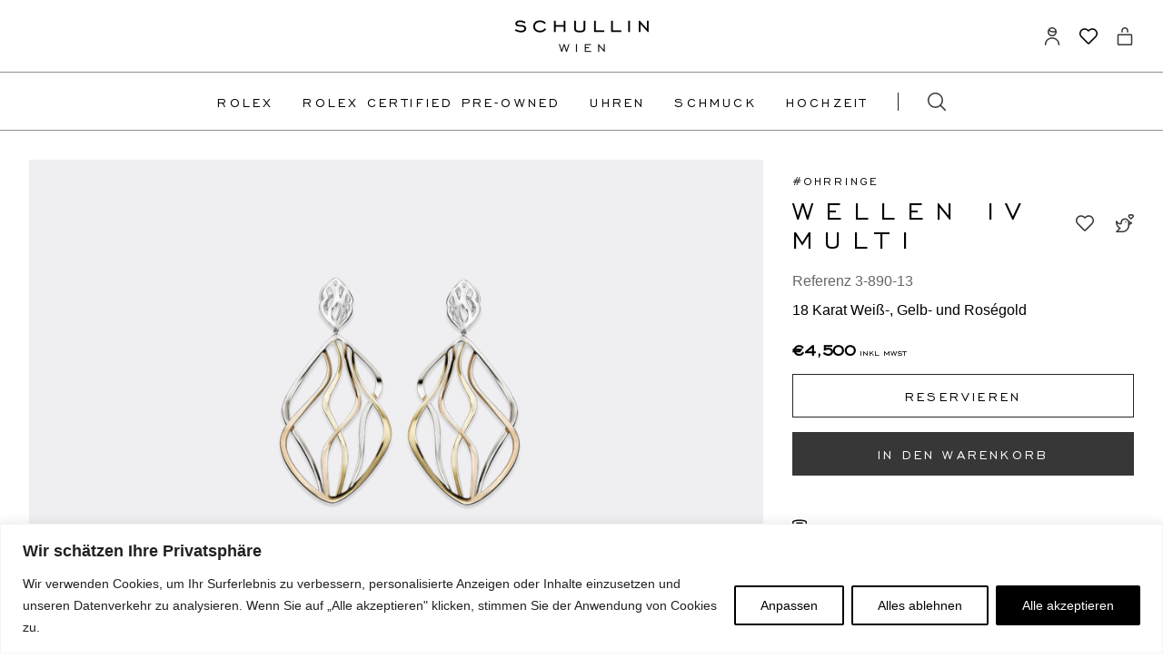

--- FILE ---
content_type: text/html; charset=UTF-8
request_url: https://schullin.com/de/schmuck/ohrringe/wellen-iv-multi/
body_size: 51689
content:
<!doctype html>
<html lang="de-DE">
  <head>
    <meta charset="utf-8">
    <meta name="viewport" content="width=device-width, initial-scale=1">


  
    <meta name='robots' content='index, follow, max-image-preview:large, max-snippet:-1, max-video-preview:-1' />
<link rel="alternate" href="https://schullin.com/de/schmuck/ohrringe/wellen-iv-multi/" hreflang="de" />
<link rel="alternate" href="https://schullin.com/en/jewellery/earrings/wellen-iv-multi/" hreflang="en" />
    <!-- Google Tag Manager -->
    <script>(function(w,d,s,l,i){w[l]=w[l]||[];w[l].push({'gtm.start':
    new Date().getTime(),event:'gtm.js'});var f=d.getElementsByTagName(s)[0],
    j=d.createElement(s),dl=l!='dataLayer'?'&l='+l:'';j.async=true;j.src=
    'https://www.googletagmanager.com/gtm.js?id='+i+dl;f.parentNode.insertBefore(j,f);
    })(window,document,'script','dataLayer','GTM-NRJJMV5');</script>
    <!-- End Google Tag Manager -->
    
	<!-- This site is optimized with the Yoast SEO plugin v20.13 - https://yoast.com/wordpress/plugins/seo/ -->
	<title>18K Weißgold, 18K Roségold und 18K Gelbgold Ohrringe Ohne Stein - Wellen IV Multi - Schullin Wien</title>
	<meta name="description" content="Ohrringe mit sanften Kurven und wellenförmigen Linien gearbeitet in 18-karat Roségold, Weißgold und Gelbgold. SCHULLIN WIEN" />
	<link rel="canonical" href="https://schullin.com/de/schmuck/ohrringe/wellen-iv-multi/" />
	<meta property="og:locale" content="de_DE" />
	<meta property="og:locale:alternate" content="en_GB" />
	<meta property="og:type" content="article" />
	<meta property="og:title" content="Wellen IV Multi - Schullin Wien" />
	<meta property="og:description" content="Ohrringe mit sanften Kurven und wellenförmigen Linien gearbeitet in 18-karat Roségold, Weißgold und Gelbgold. SCHULLIN WIEN" />
	<meta property="og:url" content="https://schullin.com/de/schmuck/ohrringe/wellen-iv-multi/" />
	<meta property="og:site_name" content="Schullin Wien" />
	<meta property="article:publisher" content="https://www.facebook.com/schullinwien/" />
	<meta property="article:modified_time" content="2025-10-02T09:06:44+00:00" />
	<meta property="og:image" content="https://schullin.com/app/uploads/2016/06/3-890-13_a.png" />
	<meta property="og:image:width" content="1200" />
	<meta property="og:image:height" content="1200" />
	<meta property="og:image:type" content="image/png" />
	<meta name="twitter:card" content="summary_large_image" />
	<meta name="twitter:label1" content="Est. reading time" />
	<meta name="twitter:data1" content="1 minute" />
	<script type="application/ld+json" class="yoast-schema-graph">{"@context":"https://schema.org","@graph":[{"@type":"WebPage","@id":"https://schullin.com/de/schmuck/ohrringe/wellen-iv-multi/","url":"https://schullin.com/de/schmuck/ohrringe/wellen-iv-multi/","name":"Wellen IV Multi - Schullin Wien","isPartOf":{"@id":"https://schullin.com/de/#website"},"primaryImageOfPage":{"@id":"https://schullin.com/de/schmuck/ohrringe/wellen-iv-multi/#primaryimage"},"image":{"@id":"https://schullin.com/de/schmuck/ohrringe/wellen-iv-multi/#primaryimage"},"thumbnailUrl":"https://schullin.com/app/uploads/2016/06/3-890-13_a.png","datePublished":"2016-06-13T11:00:13+00:00","dateModified":"2025-10-02T09:06:44+00:00","description":"Ohrringe mit sanften Kurven und wellenförmigen Linien gearbeitet in 18-karat Roségold, Weißgold und Gelbgold. SCHULLIN WIEN","breadcrumb":{"@id":"https://schullin.com/de/schmuck/ohrringe/wellen-iv-multi/#breadcrumb"},"inLanguage":"de-DE","potentialAction":[{"@type":"ReadAction","target":["https://schullin.com/de/schmuck/ohrringe/wellen-iv-multi/"]}]},{"@type":"ImageObject","inLanguage":"de-DE","@id":"https://schullin.com/de/schmuck/ohrringe/wellen-iv-multi/#primaryimage","url":"https://schullin.com/app/uploads/2016/06/3-890-13_a.png","contentUrl":"https://schullin.com/app/uploads/2016/06/3-890-13_a.png","width":1200,"height":1200,"caption":"3-890-13_a"},{"@type":"BreadcrumbList","@id":"https://schullin.com/de/schmuck/ohrringe/wellen-iv-multi/#breadcrumb","itemListElement":[{"@type":"ListItem","position":1,"name":"Products","item":"https://schullin.com/de/shop/"},{"@type":"ListItem","position":2,"name":"Wellen IV Multi"}]},{"@type":"WebSite","@id":"https://schullin.com/de/#website","url":"https://schullin.com/de/","name":"Schullin Wien","description":"Fine Jewellery and Silver","potentialAction":[{"@type":"SearchAction","target":{"@type":"EntryPoint","urlTemplate":"https://schullin.com/de/?s={search_term_string}"},"query-input":"required name=search_term_string"}],"inLanguage":"de-DE"}]}</script>
	<!-- / Yoast SEO plugin. -->


<script type='application/javascript'>console.log('PixelYourSite Free version 9.4.7.1');</script>
<link rel='dns-prefetch' href='//assets.calendly.com' />
    <!-- Pinterest Tag -->
    <script>
    !function(e){if(!window.pintrk){window.pintrk = function () {
    window.pintrk.queue.push(Array.prototype.slice.call(arguments))};var
      n=window.pintrk;n.queue=[],n.version="3.0";var
      t=document.createElement("script");t.async=!0,t.src=e;var
      r=document.getElementsByTagName("script")[0];
      r.parentNode.insertBefore(t,r)}}("https://s.pinimg.com/ct/core.js");
    pintrk('load', '2614184076039');
    pintrk('page');
    </script>
    <noscript>
    <img height="1" width="1" style="display:none;" alt=""
      src="https://ct.pinterest.com/v3/?event=init&tid=2614184076039&noscript=1" />
    </noscript>
    <!-- end Pinterest Tag -->
    <script>
window._wpemojiSettings = {"baseUrl":"https:\/\/s.w.org\/images\/core\/emoji\/14.0.0\/72x72\/","ext":".png","svgUrl":"https:\/\/s.w.org\/images\/core\/emoji\/14.0.0\/svg\/","svgExt":".svg","source":{"concatemoji":"https:\/\/schullin.com\/wp\/wp-includes\/js\/wp-emoji-release.min.js?ver=6.2"}};
/*! This file is auto-generated */
!function(e,a,t){var n,r,o,i=a.createElement("canvas"),p=i.getContext&&i.getContext("2d");function s(e,t){p.clearRect(0,0,i.width,i.height),p.fillText(e,0,0);e=i.toDataURL();return p.clearRect(0,0,i.width,i.height),p.fillText(t,0,0),e===i.toDataURL()}function c(e){var t=a.createElement("script");t.src=e,t.defer=t.type="text/javascript",a.getElementsByTagName("head")[0].appendChild(t)}for(o=Array("flag","emoji"),t.supports={everything:!0,everythingExceptFlag:!0},r=0;r<o.length;r++)t.supports[o[r]]=function(e){if(p&&p.fillText)switch(p.textBaseline="top",p.font="600 32px Arial",e){case"flag":return s("\ud83c\udff3\ufe0f\u200d\u26a7\ufe0f","\ud83c\udff3\ufe0f\u200b\u26a7\ufe0f")?!1:!s("\ud83c\uddfa\ud83c\uddf3","\ud83c\uddfa\u200b\ud83c\uddf3")&&!s("\ud83c\udff4\udb40\udc67\udb40\udc62\udb40\udc65\udb40\udc6e\udb40\udc67\udb40\udc7f","\ud83c\udff4\u200b\udb40\udc67\u200b\udb40\udc62\u200b\udb40\udc65\u200b\udb40\udc6e\u200b\udb40\udc67\u200b\udb40\udc7f");case"emoji":return!s("\ud83e\udef1\ud83c\udffb\u200d\ud83e\udef2\ud83c\udfff","\ud83e\udef1\ud83c\udffb\u200b\ud83e\udef2\ud83c\udfff")}return!1}(o[r]),t.supports.everything=t.supports.everything&&t.supports[o[r]],"flag"!==o[r]&&(t.supports.everythingExceptFlag=t.supports.everythingExceptFlag&&t.supports[o[r]]);t.supports.everythingExceptFlag=t.supports.everythingExceptFlag&&!t.supports.flag,t.DOMReady=!1,t.readyCallback=function(){t.DOMReady=!0},t.supports.everything||(n=function(){t.readyCallback()},a.addEventListener?(a.addEventListener("DOMContentLoaded",n,!1),e.addEventListener("load",n,!1)):(e.attachEvent("onload",n),a.attachEvent("onreadystatechange",function(){"complete"===a.readyState&&t.readyCallback()})),(e=t.source||{}).concatemoji?c(e.concatemoji):e.wpemoji&&e.twemoji&&(c(e.twemoji),c(e.wpemoji)))}(window,document,window._wpemojiSettings);
</script>
<style>
img.wp-smiley,
img.emoji {
	display: inline !important;
	border: none !important;
	box-shadow: none !important;
	height: 1em !important;
	width: 1em !important;
	margin: 0 0.07em !important;
	vertical-align: -0.1em !important;
	background: none !important;
	padding: 0 !important;
}
</style>
	<style id='global-styles-inline-css'>
body{--wp--preset--color--black: #000;--wp--preset--color--cyan-bluish-gray: #abb8c3;--wp--preset--color--white: #fff;--wp--preset--color--pale-pink: #f78da7;--wp--preset--color--vivid-red: #cf2e2e;--wp--preset--color--luminous-vivid-orange: #ff6900;--wp--preset--color--luminous-vivid-amber: #fcb900;--wp--preset--color--light-green-cyan: #7bdcb5;--wp--preset--color--vivid-green-cyan: #00d084;--wp--preset--color--pale-cyan-blue: #8ed1fc;--wp--preset--color--vivid-cyan-blue: #0693e3;--wp--preset--color--vivid-purple: #9b51e0;--wp--preset--color--inherit: inherit;--wp--preset--color--current: currentcolor;--wp--preset--color--transparent: transparent;--wp--preset--color--slate-50: #f8fafc;--wp--preset--color--slate-100: #f1f5f9;--wp--preset--color--slate-200: #e2e8f0;--wp--preset--color--slate-300: #cbd5e1;--wp--preset--color--slate-400: #94a3b8;--wp--preset--color--slate-500: #64748b;--wp--preset--color--slate-600: #475569;--wp--preset--color--slate-700: #334155;--wp--preset--color--slate-800: #1e293b;--wp--preset--color--slate-900: #0f172a;--wp--preset--color--gray-50: #f9fafb;--wp--preset--color--gray-100: #f3f4f6;--wp--preset--color--gray-200: #e5e7eb;--wp--preset--color--gray-300: #d1d5db;--wp--preset--color--gray-400: #9ca3af;--wp--preset--color--gray-500: #6b7280;--wp--preset--color--gray-600: #4b5563;--wp--preset--color--gray-700: #374151;--wp--preset--color--gray-800: #1f2937;--wp--preset--color--gray-900: #111827;--wp--preset--color--zinc-50: #fafafa;--wp--preset--color--zinc-100: #f4f4f5;--wp--preset--color--zinc-200: #e4e4e7;--wp--preset--color--zinc-300: #d4d4d8;--wp--preset--color--zinc-400: #a1a1aa;--wp--preset--color--zinc-500: #71717a;--wp--preset--color--zinc-600: #52525b;--wp--preset--color--zinc-700: #3f3f46;--wp--preset--color--zinc-800: #27272a;--wp--preset--color--zinc-900: #18181b;--wp--preset--color--neutral-50: #fafafa;--wp--preset--color--neutral-100: #f5f5f5;--wp--preset--color--neutral-200: #e5e5e5;--wp--preset--color--neutral-300: #d4d4d4;--wp--preset--color--neutral-400: #a3a3a3;--wp--preset--color--neutral-500: #737373;--wp--preset--color--neutral-600: #525252;--wp--preset--color--neutral-700: #404040;--wp--preset--color--neutral-800: #262626;--wp--preset--color--neutral-900: #171717;--wp--preset--color--stone-50: #fafaf9;--wp--preset--color--stone-100: #f5f5f4;--wp--preset--color--stone-200: #e7e5e4;--wp--preset--color--stone-300: #d6d3d1;--wp--preset--color--stone-400: #a8a29e;--wp--preset--color--stone-500: #78716c;--wp--preset--color--stone-600: #57534e;--wp--preset--color--stone-700: #44403c;--wp--preset--color--stone-800: #292524;--wp--preset--color--stone-900: #1c1917;--wp--preset--color--red-50: #fef2f2;--wp--preset--color--red-100: #fee2e2;--wp--preset--color--red-200: #fecaca;--wp--preset--color--red-300: #fca5a5;--wp--preset--color--red-400: #f87171;--wp--preset--color--red-500: #ef4444;--wp--preset--color--red-600: #dc2626;--wp--preset--color--red-700: #b91c1c;--wp--preset--color--red-800: #991b1b;--wp--preset--color--red-900: #7f1d1d;--wp--preset--color--orange-50: #fff7ed;--wp--preset--color--orange-100: #ffedd5;--wp--preset--color--orange-200: #fed7aa;--wp--preset--color--orange-300: #fdba74;--wp--preset--color--orange-400: #fb923c;--wp--preset--color--orange-500: #f97316;--wp--preset--color--orange-600: #ea580c;--wp--preset--color--orange-700: #c2410c;--wp--preset--color--orange-800: #9a3412;--wp--preset--color--orange-900: #7c2d12;--wp--preset--color--amber-50: #fffbeb;--wp--preset--color--amber-100: #fef3c7;--wp--preset--color--amber-200: #fde68a;--wp--preset--color--amber-300: #fcd34d;--wp--preset--color--amber-400: #fbbf24;--wp--preset--color--amber-500: #f59e0b;--wp--preset--color--amber-600: #d97706;--wp--preset--color--amber-700: #b45309;--wp--preset--color--amber-800: #92400e;--wp--preset--color--amber-900: #78350f;--wp--preset--color--yellow-50: #fefce8;--wp--preset--color--yellow-100: #fef9c3;--wp--preset--color--yellow-200: #fef08a;--wp--preset--color--yellow-300: #fde047;--wp--preset--color--yellow-400: #facc15;--wp--preset--color--yellow-500: #eab308;--wp--preset--color--yellow-600: #ca8a04;--wp--preset--color--yellow-700: #a16207;--wp--preset--color--yellow-800: #854d0e;--wp--preset--color--yellow-900: #713f12;--wp--preset--color--lime-50: #f7fee7;--wp--preset--color--lime-100: #ecfccb;--wp--preset--color--lime-200: #d9f99d;--wp--preset--color--lime-300: #bef264;--wp--preset--color--lime-400: #a3e635;--wp--preset--color--lime-500: #84cc16;--wp--preset--color--lime-600: #65a30d;--wp--preset--color--lime-700: #4d7c0f;--wp--preset--color--lime-800: #3f6212;--wp--preset--color--lime-900: #365314;--wp--preset--color--green-50: #f0fdf4;--wp--preset--color--green-100: #dcfce7;--wp--preset--color--green-200: #bbf7d0;--wp--preset--color--green-300: #86efac;--wp--preset--color--green-400: #4ade80;--wp--preset--color--green-500: #22c55e;--wp--preset--color--green-600: #16a34a;--wp--preset--color--green-700: #15803d;--wp--preset--color--green-800: #166534;--wp--preset--color--green-900: #14532d;--wp--preset--color--emerald-50: #ecfdf5;--wp--preset--color--emerald-100: #d1fae5;--wp--preset--color--emerald-200: #a7f3d0;--wp--preset--color--emerald-300: #6ee7b7;--wp--preset--color--emerald-400: #34d399;--wp--preset--color--emerald-500: #10b981;--wp--preset--color--emerald-600: #059669;--wp--preset--color--emerald-700: #047857;--wp--preset--color--emerald-800: #065f46;--wp--preset--color--emerald-900: #064e3b;--wp--preset--color--teal-50: #f0fdfa;--wp--preset--color--teal-100: #ccfbf1;--wp--preset--color--teal-200: #99f6e4;--wp--preset--color--teal-300: #5eead4;--wp--preset--color--teal-400: #2dd4bf;--wp--preset--color--teal-500: #14b8a6;--wp--preset--color--teal-600: #0d9488;--wp--preset--color--teal-700: #0f766e;--wp--preset--color--teal-800: #115e59;--wp--preset--color--teal-900: #134e4a;--wp--preset--color--cyan-50: #ecfeff;--wp--preset--color--cyan-100: #cffafe;--wp--preset--color--cyan-200: #a5f3fc;--wp--preset--color--cyan-300: #67e8f9;--wp--preset--color--cyan-400: #22d3ee;--wp--preset--color--cyan-500: #06b6d4;--wp--preset--color--cyan-600: #0891b2;--wp--preset--color--cyan-700: #0e7490;--wp--preset--color--cyan-800: #155e75;--wp--preset--color--cyan-900: #164e63;--wp--preset--color--sky-50: #f0f9ff;--wp--preset--color--sky-100: #e0f2fe;--wp--preset--color--sky-200: #bae6fd;--wp--preset--color--sky-300: #7dd3fc;--wp--preset--color--sky-400: #38bdf8;--wp--preset--color--sky-500: #0ea5e9;--wp--preset--color--sky-600: #0284c7;--wp--preset--color--sky-700: #0369a1;--wp--preset--color--sky-800: #075985;--wp--preset--color--sky-900: #0c4a6e;--wp--preset--color--blue-50: #eff6ff;--wp--preset--color--blue-100: #dbeafe;--wp--preset--color--blue-200: #bfdbfe;--wp--preset--color--blue-300: #93c5fd;--wp--preset--color--blue-400: #60a5fa;--wp--preset--color--blue-500: #3b82f6;--wp--preset--color--blue-600: #2563eb;--wp--preset--color--blue-700: #1d4ed8;--wp--preset--color--blue-800: #1e40af;--wp--preset--color--blue-900: #1e3a8a;--wp--preset--color--indigo-50: #eef2ff;--wp--preset--color--indigo-100: #e0e7ff;--wp--preset--color--indigo-200: #c7d2fe;--wp--preset--color--indigo-300: #a5b4fc;--wp--preset--color--indigo-400: #818cf8;--wp--preset--color--indigo-500: #6366f1;--wp--preset--color--indigo-600: #4f46e5;--wp--preset--color--indigo-700: #4338ca;--wp--preset--color--indigo-800: #3730a3;--wp--preset--color--indigo-900: #312e81;--wp--preset--color--violet-50: #f5f3ff;--wp--preset--color--violet-100: #ede9fe;--wp--preset--color--violet-200: #ddd6fe;--wp--preset--color--violet-300: #c4b5fd;--wp--preset--color--violet-400: #a78bfa;--wp--preset--color--violet-500: #8b5cf6;--wp--preset--color--violet-600: #7c3aed;--wp--preset--color--violet-700: #6d28d9;--wp--preset--color--violet-800: #5b21b6;--wp--preset--color--violet-900: #4c1d95;--wp--preset--color--purple-50: #faf5ff;--wp--preset--color--purple-100: #f3e8ff;--wp--preset--color--purple-200: #e9d5ff;--wp--preset--color--purple-300: #d8b4fe;--wp--preset--color--purple-400: #c084fc;--wp--preset--color--purple-500: #a855f7;--wp--preset--color--purple-600: #9333ea;--wp--preset--color--purple-700: #7e22ce;--wp--preset--color--purple-800: #6b21a8;--wp--preset--color--purple-900: #581c87;--wp--preset--color--fuchsia-50: #fdf4ff;--wp--preset--color--fuchsia-100: #fae8ff;--wp--preset--color--fuchsia-200: #f5d0fe;--wp--preset--color--fuchsia-300: #f0abfc;--wp--preset--color--fuchsia-400: #e879f9;--wp--preset--color--fuchsia-500: #d946ef;--wp--preset--color--fuchsia-600: #c026d3;--wp--preset--color--fuchsia-700: #a21caf;--wp--preset--color--fuchsia-800: #86198f;--wp--preset--color--fuchsia-900: #701a75;--wp--preset--color--pink-50: #fdf2f8;--wp--preset--color--pink-100: #fce7f3;--wp--preset--color--pink-200: #fbcfe8;--wp--preset--color--pink-300: #f9a8d4;--wp--preset--color--pink-400: #f472b6;--wp--preset--color--pink-500: #ec4899;--wp--preset--color--pink-600: #db2777;--wp--preset--color--pink-700: #be185d;--wp--preset--color--pink-800: #9d174d;--wp--preset--color--pink-900: #831843;--wp--preset--color--rose-50: #fff1f2;--wp--preset--color--rose-100: #ffe4e6;--wp--preset--color--rose-200: #fecdd3;--wp--preset--color--rose-300: #fda4af;--wp--preset--color--rose-400: #fb7185;--wp--preset--color--rose-500: #f43f5e;--wp--preset--color--rose-600: #e11d48;--wp--preset--color--rose-700: #be123c;--wp--preset--color--rose-800: #9f1239;--wp--preset--color--rose-900: #881337;--wp--preset--color--bordercolor: rgba(37, 37, 37, 0.5);--wp--preset--color--bordercoloropaque: rgba(37, 37, 37);--wp--preset--color--corporategreen: #4c6c50;--wp--preset--color--ctagray: #373737;--wp--preset--color--icongray: #373737;--wp--preset--color--productimage: #efeff1;--wp--preset--color--tudor: #be0100;--wp--preset--color--rolexgreen: #127749;--wp--preset--gradient--vivid-cyan-blue-to-vivid-purple: linear-gradient(135deg,rgba(6,147,227,1) 0%,rgb(155,81,224) 100%);--wp--preset--gradient--light-green-cyan-to-vivid-green-cyan: linear-gradient(135deg,rgb(122,220,180) 0%,rgb(0,208,130) 100%);--wp--preset--gradient--luminous-vivid-amber-to-luminous-vivid-orange: linear-gradient(135deg,rgba(252,185,0,1) 0%,rgba(255,105,0,1) 100%);--wp--preset--gradient--luminous-vivid-orange-to-vivid-red: linear-gradient(135deg,rgba(255,105,0,1) 0%,rgb(207,46,46) 100%);--wp--preset--gradient--very-light-gray-to-cyan-bluish-gray: linear-gradient(135deg,rgb(238,238,238) 0%,rgb(169,184,195) 100%);--wp--preset--gradient--cool-to-warm-spectrum: linear-gradient(135deg,rgb(74,234,220) 0%,rgb(151,120,209) 20%,rgb(207,42,186) 40%,rgb(238,44,130) 60%,rgb(251,105,98) 80%,rgb(254,248,76) 100%);--wp--preset--gradient--blush-light-purple: linear-gradient(135deg,rgb(255,206,236) 0%,rgb(152,150,240) 100%);--wp--preset--gradient--blush-bordeaux: linear-gradient(135deg,rgb(254,205,165) 0%,rgb(254,45,45) 50%,rgb(107,0,62) 100%);--wp--preset--gradient--luminous-dusk: linear-gradient(135deg,rgb(255,203,112) 0%,rgb(199,81,192) 50%,rgb(65,88,208) 100%);--wp--preset--gradient--pale-ocean: linear-gradient(135deg,rgb(255,245,203) 0%,rgb(182,227,212) 50%,rgb(51,167,181) 100%);--wp--preset--gradient--electric-grass: linear-gradient(135deg,rgb(202,248,128) 0%,rgb(113,206,126) 100%);--wp--preset--gradient--midnight: linear-gradient(135deg,rgb(2,3,129) 0%,rgb(40,116,252) 100%);--wp--preset--duotone--dark-grayscale: url('#wp-duotone-dark-grayscale');--wp--preset--duotone--grayscale: url('#wp-duotone-grayscale');--wp--preset--duotone--purple-yellow: url('#wp-duotone-purple-yellow');--wp--preset--duotone--blue-red: url('#wp-duotone-blue-red');--wp--preset--duotone--midnight: url('#wp-duotone-midnight');--wp--preset--duotone--magenta-yellow: url('#wp-duotone-magenta-yellow');--wp--preset--duotone--purple-green: url('#wp-duotone-purple-green');--wp--preset--duotone--blue-orange: url('#wp-duotone-blue-orange');--wp--preset--font-size--small: 13px;--wp--preset--font-size--medium: 20px;--wp--preset--font-size--large: 36px;--wp--preset--font-size--x-large: 42px;--wp--preset--font-size--12: .75rem;--wp--preset--font-size--14: .875rem;--wp--preset--font-size--16: 1rem;--wp--preset--font-size--20: 1.25rem;--wp--preset--font-size--24: 1.5rem;--wp--preset--font-size--26: 1.625rem;--wp--preset--font-size--32: 2rem;--wp--preset--font-size--40: 2.5rem;--wp--preset--font-family--sans: Helvetica,Arial,sans-serif;--wp--preset--font-family--serif: ui-serif,Georgia,Cambria,"Times New Roman",Times,serif;--wp--preset--font-family--mono: ui-monospace,SFMono-Regular,Menlo,Monaco,Consolas,"Liberation Mono","Courier New",monospace;--wp--preset--font-family--engravers: Engravers Gothic,sans-serif;--wp--preset--spacing--20: 0.44rem;--wp--preset--spacing--30: 0.67rem;--wp--preset--spacing--40: 1rem;--wp--preset--spacing--50: 1.5rem;--wp--preset--spacing--60: 2.25rem;--wp--preset--spacing--70: 3.38rem;--wp--preset--spacing--80: 5.06rem;--wp--preset--shadow--natural: 6px 6px 9px rgba(0, 0, 0, 0.2);--wp--preset--shadow--deep: 12px 12px 50px rgba(0, 0, 0, 0.4);--wp--preset--shadow--sharp: 6px 6px 0px rgba(0, 0, 0, 0.2);--wp--preset--shadow--outlined: 6px 6px 0px -3px rgba(255, 255, 255, 1), 6px 6px rgba(0, 0, 0, 1);--wp--preset--shadow--crisp: 6px 6px 0px rgba(0, 0, 0, 1);}body { margin: 0; }.wp-site-blocks > .alignleft { float: left; margin-right: 2em; }.wp-site-blocks > .alignright { float: right; margin-left: 2em; }.wp-site-blocks > .aligncenter { justify-content: center; margin-left: auto; margin-right: auto; }:where(.is-layout-flex){gap: 0.5em;}body .is-layout-flow > .alignleft{float: left;margin-inline-start: 0;margin-inline-end: 2em;}body .is-layout-flow > .alignright{float: right;margin-inline-start: 2em;margin-inline-end: 0;}body .is-layout-flow > .aligncenter{margin-left: auto !important;margin-right: auto !important;}body .is-layout-constrained > .alignleft{float: left;margin-inline-start: 0;margin-inline-end: 2em;}body .is-layout-constrained > .alignright{float: right;margin-inline-start: 2em;margin-inline-end: 0;}body .is-layout-constrained > .aligncenter{margin-left: auto !important;margin-right: auto !important;}body .is-layout-constrained > :where(:not(.alignleft):not(.alignright):not(.alignfull)){max-width: var(--wp--style--global--content-size);margin-left: auto !important;margin-right: auto !important;}body .is-layout-constrained > .alignwide{max-width: var(--wp--style--global--wide-size);}body .is-layout-flex{display: flex;}body .is-layout-flex{flex-wrap: wrap;align-items: center;}body .is-layout-flex > *{margin: 0;}body{padding-top: 0px;padding-right: 0px;padding-bottom: 0px;padding-left: 0px;}a:where(:not(.wp-element-button)){text-decoration: underline;}.wp-element-button, .wp-block-button__link{background-color: #32373c;border-width: 0;color: #fff;font-family: inherit;font-size: inherit;line-height: inherit;padding: calc(0.667em + 2px) calc(1.333em + 2px);text-decoration: none;}.has-black-color{color: var(--wp--preset--color--black) !important;}.has-cyan-bluish-gray-color{color: var(--wp--preset--color--cyan-bluish-gray) !important;}.has-white-color{color: var(--wp--preset--color--white) !important;}.has-pale-pink-color{color: var(--wp--preset--color--pale-pink) !important;}.has-vivid-red-color{color: var(--wp--preset--color--vivid-red) !important;}.has-luminous-vivid-orange-color{color: var(--wp--preset--color--luminous-vivid-orange) !important;}.has-luminous-vivid-amber-color{color: var(--wp--preset--color--luminous-vivid-amber) !important;}.has-light-green-cyan-color{color: var(--wp--preset--color--light-green-cyan) !important;}.has-vivid-green-cyan-color{color: var(--wp--preset--color--vivid-green-cyan) !important;}.has-pale-cyan-blue-color{color: var(--wp--preset--color--pale-cyan-blue) !important;}.has-vivid-cyan-blue-color{color: var(--wp--preset--color--vivid-cyan-blue) !important;}.has-vivid-purple-color{color: var(--wp--preset--color--vivid-purple) !important;}.has-inherit-color{color: var(--wp--preset--color--inherit) !important;}.has-current-color{color: var(--wp--preset--color--current) !important;}.has-transparent-color{color: var(--wp--preset--color--transparent) !important;}.has-slate-50-color{color: var(--wp--preset--color--slate-50) !important;}.has-slate-100-color{color: var(--wp--preset--color--slate-100) !important;}.has-slate-200-color{color: var(--wp--preset--color--slate-200) !important;}.has-slate-300-color{color: var(--wp--preset--color--slate-300) !important;}.has-slate-400-color{color: var(--wp--preset--color--slate-400) !important;}.has-slate-500-color{color: var(--wp--preset--color--slate-500) !important;}.has-slate-600-color{color: var(--wp--preset--color--slate-600) !important;}.has-slate-700-color{color: var(--wp--preset--color--slate-700) !important;}.has-slate-800-color{color: var(--wp--preset--color--slate-800) !important;}.has-slate-900-color{color: var(--wp--preset--color--slate-900) !important;}.has-gray-50-color{color: var(--wp--preset--color--gray-50) !important;}.has-gray-100-color{color: var(--wp--preset--color--gray-100) !important;}.has-gray-200-color{color: var(--wp--preset--color--gray-200) !important;}.has-gray-300-color{color: var(--wp--preset--color--gray-300) !important;}.has-gray-400-color{color: var(--wp--preset--color--gray-400) !important;}.has-gray-500-color{color: var(--wp--preset--color--gray-500) !important;}.has-gray-600-color{color: var(--wp--preset--color--gray-600) !important;}.has-gray-700-color{color: var(--wp--preset--color--gray-700) !important;}.has-gray-800-color{color: var(--wp--preset--color--gray-800) !important;}.has-gray-900-color{color: var(--wp--preset--color--gray-900) !important;}.has-zinc-50-color{color: var(--wp--preset--color--zinc-50) !important;}.has-zinc-100-color{color: var(--wp--preset--color--zinc-100) !important;}.has-zinc-200-color{color: var(--wp--preset--color--zinc-200) !important;}.has-zinc-300-color{color: var(--wp--preset--color--zinc-300) !important;}.has-zinc-400-color{color: var(--wp--preset--color--zinc-400) !important;}.has-zinc-500-color{color: var(--wp--preset--color--zinc-500) !important;}.has-zinc-600-color{color: var(--wp--preset--color--zinc-600) !important;}.has-zinc-700-color{color: var(--wp--preset--color--zinc-700) !important;}.has-zinc-800-color{color: var(--wp--preset--color--zinc-800) !important;}.has-zinc-900-color{color: var(--wp--preset--color--zinc-900) !important;}.has-neutral-50-color{color: var(--wp--preset--color--neutral-50) !important;}.has-neutral-100-color{color: var(--wp--preset--color--neutral-100) !important;}.has-neutral-200-color{color: var(--wp--preset--color--neutral-200) !important;}.has-neutral-300-color{color: var(--wp--preset--color--neutral-300) !important;}.has-neutral-400-color{color: var(--wp--preset--color--neutral-400) !important;}.has-neutral-500-color{color: var(--wp--preset--color--neutral-500) !important;}.has-neutral-600-color{color: var(--wp--preset--color--neutral-600) !important;}.has-neutral-700-color{color: var(--wp--preset--color--neutral-700) !important;}.has-neutral-800-color{color: var(--wp--preset--color--neutral-800) !important;}.has-neutral-900-color{color: var(--wp--preset--color--neutral-900) !important;}.has-stone-50-color{color: var(--wp--preset--color--stone-50) !important;}.has-stone-100-color{color: var(--wp--preset--color--stone-100) !important;}.has-stone-200-color{color: var(--wp--preset--color--stone-200) !important;}.has-stone-300-color{color: var(--wp--preset--color--stone-300) !important;}.has-stone-400-color{color: var(--wp--preset--color--stone-400) !important;}.has-stone-500-color{color: var(--wp--preset--color--stone-500) !important;}.has-stone-600-color{color: var(--wp--preset--color--stone-600) !important;}.has-stone-700-color{color: var(--wp--preset--color--stone-700) !important;}.has-stone-800-color{color: var(--wp--preset--color--stone-800) !important;}.has-stone-900-color{color: var(--wp--preset--color--stone-900) !important;}.has-red-50-color{color: var(--wp--preset--color--red-50) !important;}.has-red-100-color{color: var(--wp--preset--color--red-100) !important;}.has-red-200-color{color: var(--wp--preset--color--red-200) !important;}.has-red-300-color{color: var(--wp--preset--color--red-300) !important;}.has-red-400-color{color: var(--wp--preset--color--red-400) !important;}.has-red-500-color{color: var(--wp--preset--color--red-500) !important;}.has-red-600-color{color: var(--wp--preset--color--red-600) !important;}.has-red-700-color{color: var(--wp--preset--color--red-700) !important;}.has-red-800-color{color: var(--wp--preset--color--red-800) !important;}.has-red-900-color{color: var(--wp--preset--color--red-900) !important;}.has-orange-50-color{color: var(--wp--preset--color--orange-50) !important;}.has-orange-100-color{color: var(--wp--preset--color--orange-100) !important;}.has-orange-200-color{color: var(--wp--preset--color--orange-200) !important;}.has-orange-300-color{color: var(--wp--preset--color--orange-300) !important;}.has-orange-400-color{color: var(--wp--preset--color--orange-400) !important;}.has-orange-500-color{color: var(--wp--preset--color--orange-500) !important;}.has-orange-600-color{color: var(--wp--preset--color--orange-600) !important;}.has-orange-700-color{color: var(--wp--preset--color--orange-700) !important;}.has-orange-800-color{color: var(--wp--preset--color--orange-800) !important;}.has-orange-900-color{color: var(--wp--preset--color--orange-900) !important;}.has-amber-50-color{color: var(--wp--preset--color--amber-50) !important;}.has-amber-100-color{color: var(--wp--preset--color--amber-100) !important;}.has-amber-200-color{color: var(--wp--preset--color--amber-200) !important;}.has-amber-300-color{color: var(--wp--preset--color--amber-300) !important;}.has-amber-400-color{color: var(--wp--preset--color--amber-400) !important;}.has-amber-500-color{color: var(--wp--preset--color--amber-500) !important;}.has-amber-600-color{color: var(--wp--preset--color--amber-600) !important;}.has-amber-700-color{color: var(--wp--preset--color--amber-700) !important;}.has-amber-800-color{color: var(--wp--preset--color--amber-800) !important;}.has-amber-900-color{color: var(--wp--preset--color--amber-900) !important;}.has-yellow-50-color{color: var(--wp--preset--color--yellow-50) !important;}.has-yellow-100-color{color: var(--wp--preset--color--yellow-100) !important;}.has-yellow-200-color{color: var(--wp--preset--color--yellow-200) !important;}.has-yellow-300-color{color: var(--wp--preset--color--yellow-300) !important;}.has-yellow-400-color{color: var(--wp--preset--color--yellow-400) !important;}.has-yellow-500-color{color: var(--wp--preset--color--yellow-500) !important;}.has-yellow-600-color{color: var(--wp--preset--color--yellow-600) !important;}.has-yellow-700-color{color: var(--wp--preset--color--yellow-700) !important;}.has-yellow-800-color{color: var(--wp--preset--color--yellow-800) !important;}.has-yellow-900-color{color: var(--wp--preset--color--yellow-900) !important;}.has-lime-50-color{color: var(--wp--preset--color--lime-50) !important;}.has-lime-100-color{color: var(--wp--preset--color--lime-100) !important;}.has-lime-200-color{color: var(--wp--preset--color--lime-200) !important;}.has-lime-300-color{color: var(--wp--preset--color--lime-300) !important;}.has-lime-400-color{color: var(--wp--preset--color--lime-400) !important;}.has-lime-500-color{color: var(--wp--preset--color--lime-500) !important;}.has-lime-600-color{color: var(--wp--preset--color--lime-600) !important;}.has-lime-700-color{color: var(--wp--preset--color--lime-700) !important;}.has-lime-800-color{color: var(--wp--preset--color--lime-800) !important;}.has-lime-900-color{color: var(--wp--preset--color--lime-900) !important;}.has-green-50-color{color: var(--wp--preset--color--green-50) !important;}.has-green-100-color{color: var(--wp--preset--color--green-100) !important;}.has-green-200-color{color: var(--wp--preset--color--green-200) !important;}.has-green-300-color{color: var(--wp--preset--color--green-300) !important;}.has-green-400-color{color: var(--wp--preset--color--green-400) !important;}.has-green-500-color{color: var(--wp--preset--color--green-500) !important;}.has-green-600-color{color: var(--wp--preset--color--green-600) !important;}.has-green-700-color{color: var(--wp--preset--color--green-700) !important;}.has-green-800-color{color: var(--wp--preset--color--green-800) !important;}.has-green-900-color{color: var(--wp--preset--color--green-900) !important;}.has-emerald-50-color{color: var(--wp--preset--color--emerald-50) !important;}.has-emerald-100-color{color: var(--wp--preset--color--emerald-100) !important;}.has-emerald-200-color{color: var(--wp--preset--color--emerald-200) !important;}.has-emerald-300-color{color: var(--wp--preset--color--emerald-300) !important;}.has-emerald-400-color{color: var(--wp--preset--color--emerald-400) !important;}.has-emerald-500-color{color: var(--wp--preset--color--emerald-500) !important;}.has-emerald-600-color{color: var(--wp--preset--color--emerald-600) !important;}.has-emerald-700-color{color: var(--wp--preset--color--emerald-700) !important;}.has-emerald-800-color{color: var(--wp--preset--color--emerald-800) !important;}.has-emerald-900-color{color: var(--wp--preset--color--emerald-900) !important;}.has-teal-50-color{color: var(--wp--preset--color--teal-50) !important;}.has-teal-100-color{color: var(--wp--preset--color--teal-100) !important;}.has-teal-200-color{color: var(--wp--preset--color--teal-200) !important;}.has-teal-300-color{color: var(--wp--preset--color--teal-300) !important;}.has-teal-400-color{color: var(--wp--preset--color--teal-400) !important;}.has-teal-500-color{color: var(--wp--preset--color--teal-500) !important;}.has-teal-600-color{color: var(--wp--preset--color--teal-600) !important;}.has-teal-700-color{color: var(--wp--preset--color--teal-700) !important;}.has-teal-800-color{color: var(--wp--preset--color--teal-800) !important;}.has-teal-900-color{color: var(--wp--preset--color--teal-900) !important;}.has-cyan-50-color{color: var(--wp--preset--color--cyan-50) !important;}.has-cyan-100-color{color: var(--wp--preset--color--cyan-100) !important;}.has-cyan-200-color{color: var(--wp--preset--color--cyan-200) !important;}.has-cyan-300-color{color: var(--wp--preset--color--cyan-300) !important;}.has-cyan-400-color{color: var(--wp--preset--color--cyan-400) !important;}.has-cyan-500-color{color: var(--wp--preset--color--cyan-500) !important;}.has-cyan-600-color{color: var(--wp--preset--color--cyan-600) !important;}.has-cyan-700-color{color: var(--wp--preset--color--cyan-700) !important;}.has-cyan-800-color{color: var(--wp--preset--color--cyan-800) !important;}.has-cyan-900-color{color: var(--wp--preset--color--cyan-900) !important;}.has-sky-50-color{color: var(--wp--preset--color--sky-50) !important;}.has-sky-100-color{color: var(--wp--preset--color--sky-100) !important;}.has-sky-200-color{color: var(--wp--preset--color--sky-200) !important;}.has-sky-300-color{color: var(--wp--preset--color--sky-300) !important;}.has-sky-400-color{color: var(--wp--preset--color--sky-400) !important;}.has-sky-500-color{color: var(--wp--preset--color--sky-500) !important;}.has-sky-600-color{color: var(--wp--preset--color--sky-600) !important;}.has-sky-700-color{color: var(--wp--preset--color--sky-700) !important;}.has-sky-800-color{color: var(--wp--preset--color--sky-800) !important;}.has-sky-900-color{color: var(--wp--preset--color--sky-900) !important;}.has-blue-50-color{color: var(--wp--preset--color--blue-50) !important;}.has-blue-100-color{color: var(--wp--preset--color--blue-100) !important;}.has-blue-200-color{color: var(--wp--preset--color--blue-200) !important;}.has-blue-300-color{color: var(--wp--preset--color--blue-300) !important;}.has-blue-400-color{color: var(--wp--preset--color--blue-400) !important;}.has-blue-500-color{color: var(--wp--preset--color--blue-500) !important;}.has-blue-600-color{color: var(--wp--preset--color--blue-600) !important;}.has-blue-700-color{color: var(--wp--preset--color--blue-700) !important;}.has-blue-800-color{color: var(--wp--preset--color--blue-800) !important;}.has-blue-900-color{color: var(--wp--preset--color--blue-900) !important;}.has-indigo-50-color{color: var(--wp--preset--color--indigo-50) !important;}.has-indigo-100-color{color: var(--wp--preset--color--indigo-100) !important;}.has-indigo-200-color{color: var(--wp--preset--color--indigo-200) !important;}.has-indigo-300-color{color: var(--wp--preset--color--indigo-300) !important;}.has-indigo-400-color{color: var(--wp--preset--color--indigo-400) !important;}.has-indigo-500-color{color: var(--wp--preset--color--indigo-500) !important;}.has-indigo-600-color{color: var(--wp--preset--color--indigo-600) !important;}.has-indigo-700-color{color: var(--wp--preset--color--indigo-700) !important;}.has-indigo-800-color{color: var(--wp--preset--color--indigo-800) !important;}.has-indigo-900-color{color: var(--wp--preset--color--indigo-900) !important;}.has-violet-50-color{color: var(--wp--preset--color--violet-50) !important;}.has-violet-100-color{color: var(--wp--preset--color--violet-100) !important;}.has-violet-200-color{color: var(--wp--preset--color--violet-200) !important;}.has-violet-300-color{color: var(--wp--preset--color--violet-300) !important;}.has-violet-400-color{color: var(--wp--preset--color--violet-400) !important;}.has-violet-500-color{color: var(--wp--preset--color--violet-500) !important;}.has-violet-600-color{color: var(--wp--preset--color--violet-600) !important;}.has-violet-700-color{color: var(--wp--preset--color--violet-700) !important;}.has-violet-800-color{color: var(--wp--preset--color--violet-800) !important;}.has-violet-900-color{color: var(--wp--preset--color--violet-900) !important;}.has-purple-50-color{color: var(--wp--preset--color--purple-50) !important;}.has-purple-100-color{color: var(--wp--preset--color--purple-100) !important;}.has-purple-200-color{color: var(--wp--preset--color--purple-200) !important;}.has-purple-300-color{color: var(--wp--preset--color--purple-300) !important;}.has-purple-400-color{color: var(--wp--preset--color--purple-400) !important;}.has-purple-500-color{color: var(--wp--preset--color--purple-500) !important;}.has-purple-600-color{color: var(--wp--preset--color--purple-600) !important;}.has-purple-700-color{color: var(--wp--preset--color--purple-700) !important;}.has-purple-800-color{color: var(--wp--preset--color--purple-800) !important;}.has-purple-900-color{color: var(--wp--preset--color--purple-900) !important;}.has-fuchsia-50-color{color: var(--wp--preset--color--fuchsia-50) !important;}.has-fuchsia-100-color{color: var(--wp--preset--color--fuchsia-100) !important;}.has-fuchsia-200-color{color: var(--wp--preset--color--fuchsia-200) !important;}.has-fuchsia-300-color{color: var(--wp--preset--color--fuchsia-300) !important;}.has-fuchsia-400-color{color: var(--wp--preset--color--fuchsia-400) !important;}.has-fuchsia-500-color{color: var(--wp--preset--color--fuchsia-500) !important;}.has-fuchsia-600-color{color: var(--wp--preset--color--fuchsia-600) !important;}.has-fuchsia-700-color{color: var(--wp--preset--color--fuchsia-700) !important;}.has-fuchsia-800-color{color: var(--wp--preset--color--fuchsia-800) !important;}.has-fuchsia-900-color{color: var(--wp--preset--color--fuchsia-900) !important;}.has-pink-50-color{color: var(--wp--preset--color--pink-50) !important;}.has-pink-100-color{color: var(--wp--preset--color--pink-100) !important;}.has-pink-200-color{color: var(--wp--preset--color--pink-200) !important;}.has-pink-300-color{color: var(--wp--preset--color--pink-300) !important;}.has-pink-400-color{color: var(--wp--preset--color--pink-400) !important;}.has-pink-500-color{color: var(--wp--preset--color--pink-500) !important;}.has-pink-600-color{color: var(--wp--preset--color--pink-600) !important;}.has-pink-700-color{color: var(--wp--preset--color--pink-700) !important;}.has-pink-800-color{color: var(--wp--preset--color--pink-800) !important;}.has-pink-900-color{color: var(--wp--preset--color--pink-900) !important;}.has-rose-50-color{color: var(--wp--preset--color--rose-50) !important;}.has-rose-100-color{color: var(--wp--preset--color--rose-100) !important;}.has-rose-200-color{color: var(--wp--preset--color--rose-200) !important;}.has-rose-300-color{color: var(--wp--preset--color--rose-300) !important;}.has-rose-400-color{color: var(--wp--preset--color--rose-400) !important;}.has-rose-500-color{color: var(--wp--preset--color--rose-500) !important;}.has-rose-600-color{color: var(--wp--preset--color--rose-600) !important;}.has-rose-700-color{color: var(--wp--preset--color--rose-700) !important;}.has-rose-800-color{color: var(--wp--preset--color--rose-800) !important;}.has-rose-900-color{color: var(--wp--preset--color--rose-900) !important;}.has-bordercolor-color{color: var(--wp--preset--color--bordercolor) !important;}.has-bordercoloropaque-color{color: var(--wp--preset--color--bordercoloropaque) !important;}.has-corporategreen-color{color: var(--wp--preset--color--corporategreen) !important;}.has-ctagray-color{color: var(--wp--preset--color--ctagray) !important;}.has-icongray-color{color: var(--wp--preset--color--icongray) !important;}.has-productimage-color{color: var(--wp--preset--color--productimage) !important;}.has-tudor-color{color: var(--wp--preset--color--tudor) !important;}.has-rolexgreen-color{color: var(--wp--preset--color--rolexgreen) !important;}.has-black-background-color{background-color: var(--wp--preset--color--black) !important;}.has-cyan-bluish-gray-background-color{background-color: var(--wp--preset--color--cyan-bluish-gray) !important;}.has-white-background-color{background-color: var(--wp--preset--color--white) !important;}.has-pale-pink-background-color{background-color: var(--wp--preset--color--pale-pink) !important;}.has-vivid-red-background-color{background-color: var(--wp--preset--color--vivid-red) !important;}.has-luminous-vivid-orange-background-color{background-color: var(--wp--preset--color--luminous-vivid-orange) !important;}.has-luminous-vivid-amber-background-color{background-color: var(--wp--preset--color--luminous-vivid-amber) !important;}.has-light-green-cyan-background-color{background-color: var(--wp--preset--color--light-green-cyan) !important;}.has-vivid-green-cyan-background-color{background-color: var(--wp--preset--color--vivid-green-cyan) !important;}.has-pale-cyan-blue-background-color{background-color: var(--wp--preset--color--pale-cyan-blue) !important;}.has-vivid-cyan-blue-background-color{background-color: var(--wp--preset--color--vivid-cyan-blue) !important;}.has-vivid-purple-background-color{background-color: var(--wp--preset--color--vivid-purple) !important;}.has-inherit-background-color{background-color: var(--wp--preset--color--inherit) !important;}.has-current-background-color{background-color: var(--wp--preset--color--current) !important;}.has-transparent-background-color{background-color: var(--wp--preset--color--transparent) !important;}.has-slate-50-background-color{background-color: var(--wp--preset--color--slate-50) !important;}.has-slate-100-background-color{background-color: var(--wp--preset--color--slate-100) !important;}.has-slate-200-background-color{background-color: var(--wp--preset--color--slate-200) !important;}.has-slate-300-background-color{background-color: var(--wp--preset--color--slate-300) !important;}.has-slate-400-background-color{background-color: var(--wp--preset--color--slate-400) !important;}.has-slate-500-background-color{background-color: var(--wp--preset--color--slate-500) !important;}.has-slate-600-background-color{background-color: var(--wp--preset--color--slate-600) !important;}.has-slate-700-background-color{background-color: var(--wp--preset--color--slate-700) !important;}.has-slate-800-background-color{background-color: var(--wp--preset--color--slate-800) !important;}.has-slate-900-background-color{background-color: var(--wp--preset--color--slate-900) !important;}.has-gray-50-background-color{background-color: var(--wp--preset--color--gray-50) !important;}.has-gray-100-background-color{background-color: var(--wp--preset--color--gray-100) !important;}.has-gray-200-background-color{background-color: var(--wp--preset--color--gray-200) !important;}.has-gray-300-background-color{background-color: var(--wp--preset--color--gray-300) !important;}.has-gray-400-background-color{background-color: var(--wp--preset--color--gray-400) !important;}.has-gray-500-background-color{background-color: var(--wp--preset--color--gray-500) !important;}.has-gray-600-background-color{background-color: var(--wp--preset--color--gray-600) !important;}.has-gray-700-background-color{background-color: var(--wp--preset--color--gray-700) !important;}.has-gray-800-background-color{background-color: var(--wp--preset--color--gray-800) !important;}.has-gray-900-background-color{background-color: var(--wp--preset--color--gray-900) !important;}.has-zinc-50-background-color{background-color: var(--wp--preset--color--zinc-50) !important;}.has-zinc-100-background-color{background-color: var(--wp--preset--color--zinc-100) !important;}.has-zinc-200-background-color{background-color: var(--wp--preset--color--zinc-200) !important;}.has-zinc-300-background-color{background-color: var(--wp--preset--color--zinc-300) !important;}.has-zinc-400-background-color{background-color: var(--wp--preset--color--zinc-400) !important;}.has-zinc-500-background-color{background-color: var(--wp--preset--color--zinc-500) !important;}.has-zinc-600-background-color{background-color: var(--wp--preset--color--zinc-600) !important;}.has-zinc-700-background-color{background-color: var(--wp--preset--color--zinc-700) !important;}.has-zinc-800-background-color{background-color: var(--wp--preset--color--zinc-800) !important;}.has-zinc-900-background-color{background-color: var(--wp--preset--color--zinc-900) !important;}.has-neutral-50-background-color{background-color: var(--wp--preset--color--neutral-50) !important;}.has-neutral-100-background-color{background-color: var(--wp--preset--color--neutral-100) !important;}.has-neutral-200-background-color{background-color: var(--wp--preset--color--neutral-200) !important;}.has-neutral-300-background-color{background-color: var(--wp--preset--color--neutral-300) !important;}.has-neutral-400-background-color{background-color: var(--wp--preset--color--neutral-400) !important;}.has-neutral-500-background-color{background-color: var(--wp--preset--color--neutral-500) !important;}.has-neutral-600-background-color{background-color: var(--wp--preset--color--neutral-600) !important;}.has-neutral-700-background-color{background-color: var(--wp--preset--color--neutral-700) !important;}.has-neutral-800-background-color{background-color: var(--wp--preset--color--neutral-800) !important;}.has-neutral-900-background-color{background-color: var(--wp--preset--color--neutral-900) !important;}.has-stone-50-background-color{background-color: var(--wp--preset--color--stone-50) !important;}.has-stone-100-background-color{background-color: var(--wp--preset--color--stone-100) !important;}.has-stone-200-background-color{background-color: var(--wp--preset--color--stone-200) !important;}.has-stone-300-background-color{background-color: var(--wp--preset--color--stone-300) !important;}.has-stone-400-background-color{background-color: var(--wp--preset--color--stone-400) !important;}.has-stone-500-background-color{background-color: var(--wp--preset--color--stone-500) !important;}.has-stone-600-background-color{background-color: var(--wp--preset--color--stone-600) !important;}.has-stone-700-background-color{background-color: var(--wp--preset--color--stone-700) !important;}.has-stone-800-background-color{background-color: var(--wp--preset--color--stone-800) !important;}.has-stone-900-background-color{background-color: var(--wp--preset--color--stone-900) !important;}.has-red-50-background-color{background-color: var(--wp--preset--color--red-50) !important;}.has-red-100-background-color{background-color: var(--wp--preset--color--red-100) !important;}.has-red-200-background-color{background-color: var(--wp--preset--color--red-200) !important;}.has-red-300-background-color{background-color: var(--wp--preset--color--red-300) !important;}.has-red-400-background-color{background-color: var(--wp--preset--color--red-400) !important;}.has-red-500-background-color{background-color: var(--wp--preset--color--red-500) !important;}.has-red-600-background-color{background-color: var(--wp--preset--color--red-600) !important;}.has-red-700-background-color{background-color: var(--wp--preset--color--red-700) !important;}.has-red-800-background-color{background-color: var(--wp--preset--color--red-800) !important;}.has-red-900-background-color{background-color: var(--wp--preset--color--red-900) !important;}.has-orange-50-background-color{background-color: var(--wp--preset--color--orange-50) !important;}.has-orange-100-background-color{background-color: var(--wp--preset--color--orange-100) !important;}.has-orange-200-background-color{background-color: var(--wp--preset--color--orange-200) !important;}.has-orange-300-background-color{background-color: var(--wp--preset--color--orange-300) !important;}.has-orange-400-background-color{background-color: var(--wp--preset--color--orange-400) !important;}.has-orange-500-background-color{background-color: var(--wp--preset--color--orange-500) !important;}.has-orange-600-background-color{background-color: var(--wp--preset--color--orange-600) !important;}.has-orange-700-background-color{background-color: var(--wp--preset--color--orange-700) !important;}.has-orange-800-background-color{background-color: var(--wp--preset--color--orange-800) !important;}.has-orange-900-background-color{background-color: var(--wp--preset--color--orange-900) !important;}.has-amber-50-background-color{background-color: var(--wp--preset--color--amber-50) !important;}.has-amber-100-background-color{background-color: var(--wp--preset--color--amber-100) !important;}.has-amber-200-background-color{background-color: var(--wp--preset--color--amber-200) !important;}.has-amber-300-background-color{background-color: var(--wp--preset--color--amber-300) !important;}.has-amber-400-background-color{background-color: var(--wp--preset--color--amber-400) !important;}.has-amber-500-background-color{background-color: var(--wp--preset--color--amber-500) !important;}.has-amber-600-background-color{background-color: var(--wp--preset--color--amber-600) !important;}.has-amber-700-background-color{background-color: var(--wp--preset--color--amber-700) !important;}.has-amber-800-background-color{background-color: var(--wp--preset--color--amber-800) !important;}.has-amber-900-background-color{background-color: var(--wp--preset--color--amber-900) !important;}.has-yellow-50-background-color{background-color: var(--wp--preset--color--yellow-50) !important;}.has-yellow-100-background-color{background-color: var(--wp--preset--color--yellow-100) !important;}.has-yellow-200-background-color{background-color: var(--wp--preset--color--yellow-200) !important;}.has-yellow-300-background-color{background-color: var(--wp--preset--color--yellow-300) !important;}.has-yellow-400-background-color{background-color: var(--wp--preset--color--yellow-400) !important;}.has-yellow-500-background-color{background-color: var(--wp--preset--color--yellow-500) !important;}.has-yellow-600-background-color{background-color: var(--wp--preset--color--yellow-600) !important;}.has-yellow-700-background-color{background-color: var(--wp--preset--color--yellow-700) !important;}.has-yellow-800-background-color{background-color: var(--wp--preset--color--yellow-800) !important;}.has-yellow-900-background-color{background-color: var(--wp--preset--color--yellow-900) !important;}.has-lime-50-background-color{background-color: var(--wp--preset--color--lime-50) !important;}.has-lime-100-background-color{background-color: var(--wp--preset--color--lime-100) !important;}.has-lime-200-background-color{background-color: var(--wp--preset--color--lime-200) !important;}.has-lime-300-background-color{background-color: var(--wp--preset--color--lime-300) !important;}.has-lime-400-background-color{background-color: var(--wp--preset--color--lime-400) !important;}.has-lime-500-background-color{background-color: var(--wp--preset--color--lime-500) !important;}.has-lime-600-background-color{background-color: var(--wp--preset--color--lime-600) !important;}.has-lime-700-background-color{background-color: var(--wp--preset--color--lime-700) !important;}.has-lime-800-background-color{background-color: var(--wp--preset--color--lime-800) !important;}.has-lime-900-background-color{background-color: var(--wp--preset--color--lime-900) !important;}.has-green-50-background-color{background-color: var(--wp--preset--color--green-50) !important;}.has-green-100-background-color{background-color: var(--wp--preset--color--green-100) !important;}.has-green-200-background-color{background-color: var(--wp--preset--color--green-200) !important;}.has-green-300-background-color{background-color: var(--wp--preset--color--green-300) !important;}.has-green-400-background-color{background-color: var(--wp--preset--color--green-400) !important;}.has-green-500-background-color{background-color: var(--wp--preset--color--green-500) !important;}.has-green-600-background-color{background-color: var(--wp--preset--color--green-600) !important;}.has-green-700-background-color{background-color: var(--wp--preset--color--green-700) !important;}.has-green-800-background-color{background-color: var(--wp--preset--color--green-800) !important;}.has-green-900-background-color{background-color: var(--wp--preset--color--green-900) !important;}.has-emerald-50-background-color{background-color: var(--wp--preset--color--emerald-50) !important;}.has-emerald-100-background-color{background-color: var(--wp--preset--color--emerald-100) !important;}.has-emerald-200-background-color{background-color: var(--wp--preset--color--emerald-200) !important;}.has-emerald-300-background-color{background-color: var(--wp--preset--color--emerald-300) !important;}.has-emerald-400-background-color{background-color: var(--wp--preset--color--emerald-400) !important;}.has-emerald-500-background-color{background-color: var(--wp--preset--color--emerald-500) !important;}.has-emerald-600-background-color{background-color: var(--wp--preset--color--emerald-600) !important;}.has-emerald-700-background-color{background-color: var(--wp--preset--color--emerald-700) !important;}.has-emerald-800-background-color{background-color: var(--wp--preset--color--emerald-800) !important;}.has-emerald-900-background-color{background-color: var(--wp--preset--color--emerald-900) !important;}.has-teal-50-background-color{background-color: var(--wp--preset--color--teal-50) !important;}.has-teal-100-background-color{background-color: var(--wp--preset--color--teal-100) !important;}.has-teal-200-background-color{background-color: var(--wp--preset--color--teal-200) !important;}.has-teal-300-background-color{background-color: var(--wp--preset--color--teal-300) !important;}.has-teal-400-background-color{background-color: var(--wp--preset--color--teal-400) !important;}.has-teal-500-background-color{background-color: var(--wp--preset--color--teal-500) !important;}.has-teal-600-background-color{background-color: var(--wp--preset--color--teal-600) !important;}.has-teal-700-background-color{background-color: var(--wp--preset--color--teal-700) !important;}.has-teal-800-background-color{background-color: var(--wp--preset--color--teal-800) !important;}.has-teal-900-background-color{background-color: var(--wp--preset--color--teal-900) !important;}.has-cyan-50-background-color{background-color: var(--wp--preset--color--cyan-50) !important;}.has-cyan-100-background-color{background-color: var(--wp--preset--color--cyan-100) !important;}.has-cyan-200-background-color{background-color: var(--wp--preset--color--cyan-200) !important;}.has-cyan-300-background-color{background-color: var(--wp--preset--color--cyan-300) !important;}.has-cyan-400-background-color{background-color: var(--wp--preset--color--cyan-400) !important;}.has-cyan-500-background-color{background-color: var(--wp--preset--color--cyan-500) !important;}.has-cyan-600-background-color{background-color: var(--wp--preset--color--cyan-600) !important;}.has-cyan-700-background-color{background-color: var(--wp--preset--color--cyan-700) !important;}.has-cyan-800-background-color{background-color: var(--wp--preset--color--cyan-800) !important;}.has-cyan-900-background-color{background-color: var(--wp--preset--color--cyan-900) !important;}.has-sky-50-background-color{background-color: var(--wp--preset--color--sky-50) !important;}.has-sky-100-background-color{background-color: var(--wp--preset--color--sky-100) !important;}.has-sky-200-background-color{background-color: var(--wp--preset--color--sky-200) !important;}.has-sky-300-background-color{background-color: var(--wp--preset--color--sky-300) !important;}.has-sky-400-background-color{background-color: var(--wp--preset--color--sky-400) !important;}.has-sky-500-background-color{background-color: var(--wp--preset--color--sky-500) !important;}.has-sky-600-background-color{background-color: var(--wp--preset--color--sky-600) !important;}.has-sky-700-background-color{background-color: var(--wp--preset--color--sky-700) !important;}.has-sky-800-background-color{background-color: var(--wp--preset--color--sky-800) !important;}.has-sky-900-background-color{background-color: var(--wp--preset--color--sky-900) !important;}.has-blue-50-background-color{background-color: var(--wp--preset--color--blue-50) !important;}.has-blue-100-background-color{background-color: var(--wp--preset--color--blue-100) !important;}.has-blue-200-background-color{background-color: var(--wp--preset--color--blue-200) !important;}.has-blue-300-background-color{background-color: var(--wp--preset--color--blue-300) !important;}.has-blue-400-background-color{background-color: var(--wp--preset--color--blue-400) !important;}.has-blue-500-background-color{background-color: var(--wp--preset--color--blue-500) !important;}.has-blue-600-background-color{background-color: var(--wp--preset--color--blue-600) !important;}.has-blue-700-background-color{background-color: var(--wp--preset--color--blue-700) !important;}.has-blue-800-background-color{background-color: var(--wp--preset--color--blue-800) !important;}.has-blue-900-background-color{background-color: var(--wp--preset--color--blue-900) !important;}.has-indigo-50-background-color{background-color: var(--wp--preset--color--indigo-50) !important;}.has-indigo-100-background-color{background-color: var(--wp--preset--color--indigo-100) !important;}.has-indigo-200-background-color{background-color: var(--wp--preset--color--indigo-200) !important;}.has-indigo-300-background-color{background-color: var(--wp--preset--color--indigo-300) !important;}.has-indigo-400-background-color{background-color: var(--wp--preset--color--indigo-400) !important;}.has-indigo-500-background-color{background-color: var(--wp--preset--color--indigo-500) !important;}.has-indigo-600-background-color{background-color: var(--wp--preset--color--indigo-600) !important;}.has-indigo-700-background-color{background-color: var(--wp--preset--color--indigo-700) !important;}.has-indigo-800-background-color{background-color: var(--wp--preset--color--indigo-800) !important;}.has-indigo-900-background-color{background-color: var(--wp--preset--color--indigo-900) !important;}.has-violet-50-background-color{background-color: var(--wp--preset--color--violet-50) !important;}.has-violet-100-background-color{background-color: var(--wp--preset--color--violet-100) !important;}.has-violet-200-background-color{background-color: var(--wp--preset--color--violet-200) !important;}.has-violet-300-background-color{background-color: var(--wp--preset--color--violet-300) !important;}.has-violet-400-background-color{background-color: var(--wp--preset--color--violet-400) !important;}.has-violet-500-background-color{background-color: var(--wp--preset--color--violet-500) !important;}.has-violet-600-background-color{background-color: var(--wp--preset--color--violet-600) !important;}.has-violet-700-background-color{background-color: var(--wp--preset--color--violet-700) !important;}.has-violet-800-background-color{background-color: var(--wp--preset--color--violet-800) !important;}.has-violet-900-background-color{background-color: var(--wp--preset--color--violet-900) !important;}.has-purple-50-background-color{background-color: var(--wp--preset--color--purple-50) !important;}.has-purple-100-background-color{background-color: var(--wp--preset--color--purple-100) !important;}.has-purple-200-background-color{background-color: var(--wp--preset--color--purple-200) !important;}.has-purple-300-background-color{background-color: var(--wp--preset--color--purple-300) !important;}.has-purple-400-background-color{background-color: var(--wp--preset--color--purple-400) !important;}.has-purple-500-background-color{background-color: var(--wp--preset--color--purple-500) !important;}.has-purple-600-background-color{background-color: var(--wp--preset--color--purple-600) !important;}.has-purple-700-background-color{background-color: var(--wp--preset--color--purple-700) !important;}.has-purple-800-background-color{background-color: var(--wp--preset--color--purple-800) !important;}.has-purple-900-background-color{background-color: var(--wp--preset--color--purple-900) !important;}.has-fuchsia-50-background-color{background-color: var(--wp--preset--color--fuchsia-50) !important;}.has-fuchsia-100-background-color{background-color: var(--wp--preset--color--fuchsia-100) !important;}.has-fuchsia-200-background-color{background-color: var(--wp--preset--color--fuchsia-200) !important;}.has-fuchsia-300-background-color{background-color: var(--wp--preset--color--fuchsia-300) !important;}.has-fuchsia-400-background-color{background-color: var(--wp--preset--color--fuchsia-400) !important;}.has-fuchsia-500-background-color{background-color: var(--wp--preset--color--fuchsia-500) !important;}.has-fuchsia-600-background-color{background-color: var(--wp--preset--color--fuchsia-600) !important;}.has-fuchsia-700-background-color{background-color: var(--wp--preset--color--fuchsia-700) !important;}.has-fuchsia-800-background-color{background-color: var(--wp--preset--color--fuchsia-800) !important;}.has-fuchsia-900-background-color{background-color: var(--wp--preset--color--fuchsia-900) !important;}.has-pink-50-background-color{background-color: var(--wp--preset--color--pink-50) !important;}.has-pink-100-background-color{background-color: var(--wp--preset--color--pink-100) !important;}.has-pink-200-background-color{background-color: var(--wp--preset--color--pink-200) !important;}.has-pink-300-background-color{background-color: var(--wp--preset--color--pink-300) !important;}.has-pink-400-background-color{background-color: var(--wp--preset--color--pink-400) !important;}.has-pink-500-background-color{background-color: var(--wp--preset--color--pink-500) !important;}.has-pink-600-background-color{background-color: var(--wp--preset--color--pink-600) !important;}.has-pink-700-background-color{background-color: var(--wp--preset--color--pink-700) !important;}.has-pink-800-background-color{background-color: var(--wp--preset--color--pink-800) !important;}.has-pink-900-background-color{background-color: var(--wp--preset--color--pink-900) !important;}.has-rose-50-background-color{background-color: var(--wp--preset--color--rose-50) !important;}.has-rose-100-background-color{background-color: var(--wp--preset--color--rose-100) !important;}.has-rose-200-background-color{background-color: var(--wp--preset--color--rose-200) !important;}.has-rose-300-background-color{background-color: var(--wp--preset--color--rose-300) !important;}.has-rose-400-background-color{background-color: var(--wp--preset--color--rose-400) !important;}.has-rose-500-background-color{background-color: var(--wp--preset--color--rose-500) !important;}.has-rose-600-background-color{background-color: var(--wp--preset--color--rose-600) !important;}.has-rose-700-background-color{background-color: var(--wp--preset--color--rose-700) !important;}.has-rose-800-background-color{background-color: var(--wp--preset--color--rose-800) !important;}.has-rose-900-background-color{background-color: var(--wp--preset--color--rose-900) !important;}.has-bordercolor-background-color{background-color: var(--wp--preset--color--bordercolor) !important;}.has-bordercoloropaque-background-color{background-color: var(--wp--preset--color--bordercoloropaque) !important;}.has-corporategreen-background-color{background-color: var(--wp--preset--color--corporategreen) !important;}.has-ctagray-background-color{background-color: var(--wp--preset--color--ctagray) !important;}.has-icongray-background-color{background-color: var(--wp--preset--color--icongray) !important;}.has-productimage-background-color{background-color: var(--wp--preset--color--productimage) !important;}.has-tudor-background-color{background-color: var(--wp--preset--color--tudor) !important;}.has-rolexgreen-background-color{background-color: var(--wp--preset--color--rolexgreen) !important;}.has-black-border-color{border-color: var(--wp--preset--color--black) !important;}.has-cyan-bluish-gray-border-color{border-color: var(--wp--preset--color--cyan-bluish-gray) !important;}.has-white-border-color{border-color: var(--wp--preset--color--white) !important;}.has-pale-pink-border-color{border-color: var(--wp--preset--color--pale-pink) !important;}.has-vivid-red-border-color{border-color: var(--wp--preset--color--vivid-red) !important;}.has-luminous-vivid-orange-border-color{border-color: var(--wp--preset--color--luminous-vivid-orange) !important;}.has-luminous-vivid-amber-border-color{border-color: var(--wp--preset--color--luminous-vivid-amber) !important;}.has-light-green-cyan-border-color{border-color: var(--wp--preset--color--light-green-cyan) !important;}.has-vivid-green-cyan-border-color{border-color: var(--wp--preset--color--vivid-green-cyan) !important;}.has-pale-cyan-blue-border-color{border-color: var(--wp--preset--color--pale-cyan-blue) !important;}.has-vivid-cyan-blue-border-color{border-color: var(--wp--preset--color--vivid-cyan-blue) !important;}.has-vivid-purple-border-color{border-color: var(--wp--preset--color--vivid-purple) !important;}.has-inherit-border-color{border-color: var(--wp--preset--color--inherit) !important;}.has-current-border-color{border-color: var(--wp--preset--color--current) !important;}.has-transparent-border-color{border-color: var(--wp--preset--color--transparent) !important;}.has-slate-50-border-color{border-color: var(--wp--preset--color--slate-50) !important;}.has-slate-100-border-color{border-color: var(--wp--preset--color--slate-100) !important;}.has-slate-200-border-color{border-color: var(--wp--preset--color--slate-200) !important;}.has-slate-300-border-color{border-color: var(--wp--preset--color--slate-300) !important;}.has-slate-400-border-color{border-color: var(--wp--preset--color--slate-400) !important;}.has-slate-500-border-color{border-color: var(--wp--preset--color--slate-500) !important;}.has-slate-600-border-color{border-color: var(--wp--preset--color--slate-600) !important;}.has-slate-700-border-color{border-color: var(--wp--preset--color--slate-700) !important;}.has-slate-800-border-color{border-color: var(--wp--preset--color--slate-800) !important;}.has-slate-900-border-color{border-color: var(--wp--preset--color--slate-900) !important;}.has-gray-50-border-color{border-color: var(--wp--preset--color--gray-50) !important;}.has-gray-100-border-color{border-color: var(--wp--preset--color--gray-100) !important;}.has-gray-200-border-color{border-color: var(--wp--preset--color--gray-200) !important;}.has-gray-300-border-color{border-color: var(--wp--preset--color--gray-300) !important;}.has-gray-400-border-color{border-color: var(--wp--preset--color--gray-400) !important;}.has-gray-500-border-color{border-color: var(--wp--preset--color--gray-500) !important;}.has-gray-600-border-color{border-color: var(--wp--preset--color--gray-600) !important;}.has-gray-700-border-color{border-color: var(--wp--preset--color--gray-700) !important;}.has-gray-800-border-color{border-color: var(--wp--preset--color--gray-800) !important;}.has-gray-900-border-color{border-color: var(--wp--preset--color--gray-900) !important;}.has-zinc-50-border-color{border-color: var(--wp--preset--color--zinc-50) !important;}.has-zinc-100-border-color{border-color: var(--wp--preset--color--zinc-100) !important;}.has-zinc-200-border-color{border-color: var(--wp--preset--color--zinc-200) !important;}.has-zinc-300-border-color{border-color: var(--wp--preset--color--zinc-300) !important;}.has-zinc-400-border-color{border-color: var(--wp--preset--color--zinc-400) !important;}.has-zinc-500-border-color{border-color: var(--wp--preset--color--zinc-500) !important;}.has-zinc-600-border-color{border-color: var(--wp--preset--color--zinc-600) !important;}.has-zinc-700-border-color{border-color: var(--wp--preset--color--zinc-700) !important;}.has-zinc-800-border-color{border-color: var(--wp--preset--color--zinc-800) !important;}.has-zinc-900-border-color{border-color: var(--wp--preset--color--zinc-900) !important;}.has-neutral-50-border-color{border-color: var(--wp--preset--color--neutral-50) !important;}.has-neutral-100-border-color{border-color: var(--wp--preset--color--neutral-100) !important;}.has-neutral-200-border-color{border-color: var(--wp--preset--color--neutral-200) !important;}.has-neutral-300-border-color{border-color: var(--wp--preset--color--neutral-300) !important;}.has-neutral-400-border-color{border-color: var(--wp--preset--color--neutral-400) !important;}.has-neutral-500-border-color{border-color: var(--wp--preset--color--neutral-500) !important;}.has-neutral-600-border-color{border-color: var(--wp--preset--color--neutral-600) !important;}.has-neutral-700-border-color{border-color: var(--wp--preset--color--neutral-700) !important;}.has-neutral-800-border-color{border-color: var(--wp--preset--color--neutral-800) !important;}.has-neutral-900-border-color{border-color: var(--wp--preset--color--neutral-900) !important;}.has-stone-50-border-color{border-color: var(--wp--preset--color--stone-50) !important;}.has-stone-100-border-color{border-color: var(--wp--preset--color--stone-100) !important;}.has-stone-200-border-color{border-color: var(--wp--preset--color--stone-200) !important;}.has-stone-300-border-color{border-color: var(--wp--preset--color--stone-300) !important;}.has-stone-400-border-color{border-color: var(--wp--preset--color--stone-400) !important;}.has-stone-500-border-color{border-color: var(--wp--preset--color--stone-500) !important;}.has-stone-600-border-color{border-color: var(--wp--preset--color--stone-600) !important;}.has-stone-700-border-color{border-color: var(--wp--preset--color--stone-700) !important;}.has-stone-800-border-color{border-color: var(--wp--preset--color--stone-800) !important;}.has-stone-900-border-color{border-color: var(--wp--preset--color--stone-900) !important;}.has-red-50-border-color{border-color: var(--wp--preset--color--red-50) !important;}.has-red-100-border-color{border-color: var(--wp--preset--color--red-100) !important;}.has-red-200-border-color{border-color: var(--wp--preset--color--red-200) !important;}.has-red-300-border-color{border-color: var(--wp--preset--color--red-300) !important;}.has-red-400-border-color{border-color: var(--wp--preset--color--red-400) !important;}.has-red-500-border-color{border-color: var(--wp--preset--color--red-500) !important;}.has-red-600-border-color{border-color: var(--wp--preset--color--red-600) !important;}.has-red-700-border-color{border-color: var(--wp--preset--color--red-700) !important;}.has-red-800-border-color{border-color: var(--wp--preset--color--red-800) !important;}.has-red-900-border-color{border-color: var(--wp--preset--color--red-900) !important;}.has-orange-50-border-color{border-color: var(--wp--preset--color--orange-50) !important;}.has-orange-100-border-color{border-color: var(--wp--preset--color--orange-100) !important;}.has-orange-200-border-color{border-color: var(--wp--preset--color--orange-200) !important;}.has-orange-300-border-color{border-color: var(--wp--preset--color--orange-300) !important;}.has-orange-400-border-color{border-color: var(--wp--preset--color--orange-400) !important;}.has-orange-500-border-color{border-color: var(--wp--preset--color--orange-500) !important;}.has-orange-600-border-color{border-color: var(--wp--preset--color--orange-600) !important;}.has-orange-700-border-color{border-color: var(--wp--preset--color--orange-700) !important;}.has-orange-800-border-color{border-color: var(--wp--preset--color--orange-800) !important;}.has-orange-900-border-color{border-color: var(--wp--preset--color--orange-900) !important;}.has-amber-50-border-color{border-color: var(--wp--preset--color--amber-50) !important;}.has-amber-100-border-color{border-color: var(--wp--preset--color--amber-100) !important;}.has-amber-200-border-color{border-color: var(--wp--preset--color--amber-200) !important;}.has-amber-300-border-color{border-color: var(--wp--preset--color--amber-300) !important;}.has-amber-400-border-color{border-color: var(--wp--preset--color--amber-400) !important;}.has-amber-500-border-color{border-color: var(--wp--preset--color--amber-500) !important;}.has-amber-600-border-color{border-color: var(--wp--preset--color--amber-600) !important;}.has-amber-700-border-color{border-color: var(--wp--preset--color--amber-700) !important;}.has-amber-800-border-color{border-color: var(--wp--preset--color--amber-800) !important;}.has-amber-900-border-color{border-color: var(--wp--preset--color--amber-900) !important;}.has-yellow-50-border-color{border-color: var(--wp--preset--color--yellow-50) !important;}.has-yellow-100-border-color{border-color: var(--wp--preset--color--yellow-100) !important;}.has-yellow-200-border-color{border-color: var(--wp--preset--color--yellow-200) !important;}.has-yellow-300-border-color{border-color: var(--wp--preset--color--yellow-300) !important;}.has-yellow-400-border-color{border-color: var(--wp--preset--color--yellow-400) !important;}.has-yellow-500-border-color{border-color: var(--wp--preset--color--yellow-500) !important;}.has-yellow-600-border-color{border-color: var(--wp--preset--color--yellow-600) !important;}.has-yellow-700-border-color{border-color: var(--wp--preset--color--yellow-700) !important;}.has-yellow-800-border-color{border-color: var(--wp--preset--color--yellow-800) !important;}.has-yellow-900-border-color{border-color: var(--wp--preset--color--yellow-900) !important;}.has-lime-50-border-color{border-color: var(--wp--preset--color--lime-50) !important;}.has-lime-100-border-color{border-color: var(--wp--preset--color--lime-100) !important;}.has-lime-200-border-color{border-color: var(--wp--preset--color--lime-200) !important;}.has-lime-300-border-color{border-color: var(--wp--preset--color--lime-300) !important;}.has-lime-400-border-color{border-color: var(--wp--preset--color--lime-400) !important;}.has-lime-500-border-color{border-color: var(--wp--preset--color--lime-500) !important;}.has-lime-600-border-color{border-color: var(--wp--preset--color--lime-600) !important;}.has-lime-700-border-color{border-color: var(--wp--preset--color--lime-700) !important;}.has-lime-800-border-color{border-color: var(--wp--preset--color--lime-800) !important;}.has-lime-900-border-color{border-color: var(--wp--preset--color--lime-900) !important;}.has-green-50-border-color{border-color: var(--wp--preset--color--green-50) !important;}.has-green-100-border-color{border-color: var(--wp--preset--color--green-100) !important;}.has-green-200-border-color{border-color: var(--wp--preset--color--green-200) !important;}.has-green-300-border-color{border-color: var(--wp--preset--color--green-300) !important;}.has-green-400-border-color{border-color: var(--wp--preset--color--green-400) !important;}.has-green-500-border-color{border-color: var(--wp--preset--color--green-500) !important;}.has-green-600-border-color{border-color: var(--wp--preset--color--green-600) !important;}.has-green-700-border-color{border-color: var(--wp--preset--color--green-700) !important;}.has-green-800-border-color{border-color: var(--wp--preset--color--green-800) !important;}.has-green-900-border-color{border-color: var(--wp--preset--color--green-900) !important;}.has-emerald-50-border-color{border-color: var(--wp--preset--color--emerald-50) !important;}.has-emerald-100-border-color{border-color: var(--wp--preset--color--emerald-100) !important;}.has-emerald-200-border-color{border-color: var(--wp--preset--color--emerald-200) !important;}.has-emerald-300-border-color{border-color: var(--wp--preset--color--emerald-300) !important;}.has-emerald-400-border-color{border-color: var(--wp--preset--color--emerald-400) !important;}.has-emerald-500-border-color{border-color: var(--wp--preset--color--emerald-500) !important;}.has-emerald-600-border-color{border-color: var(--wp--preset--color--emerald-600) !important;}.has-emerald-700-border-color{border-color: var(--wp--preset--color--emerald-700) !important;}.has-emerald-800-border-color{border-color: var(--wp--preset--color--emerald-800) !important;}.has-emerald-900-border-color{border-color: var(--wp--preset--color--emerald-900) !important;}.has-teal-50-border-color{border-color: var(--wp--preset--color--teal-50) !important;}.has-teal-100-border-color{border-color: var(--wp--preset--color--teal-100) !important;}.has-teal-200-border-color{border-color: var(--wp--preset--color--teal-200) !important;}.has-teal-300-border-color{border-color: var(--wp--preset--color--teal-300) !important;}.has-teal-400-border-color{border-color: var(--wp--preset--color--teal-400) !important;}.has-teal-500-border-color{border-color: var(--wp--preset--color--teal-500) !important;}.has-teal-600-border-color{border-color: var(--wp--preset--color--teal-600) !important;}.has-teal-700-border-color{border-color: var(--wp--preset--color--teal-700) !important;}.has-teal-800-border-color{border-color: var(--wp--preset--color--teal-800) !important;}.has-teal-900-border-color{border-color: var(--wp--preset--color--teal-900) !important;}.has-cyan-50-border-color{border-color: var(--wp--preset--color--cyan-50) !important;}.has-cyan-100-border-color{border-color: var(--wp--preset--color--cyan-100) !important;}.has-cyan-200-border-color{border-color: var(--wp--preset--color--cyan-200) !important;}.has-cyan-300-border-color{border-color: var(--wp--preset--color--cyan-300) !important;}.has-cyan-400-border-color{border-color: var(--wp--preset--color--cyan-400) !important;}.has-cyan-500-border-color{border-color: var(--wp--preset--color--cyan-500) !important;}.has-cyan-600-border-color{border-color: var(--wp--preset--color--cyan-600) !important;}.has-cyan-700-border-color{border-color: var(--wp--preset--color--cyan-700) !important;}.has-cyan-800-border-color{border-color: var(--wp--preset--color--cyan-800) !important;}.has-cyan-900-border-color{border-color: var(--wp--preset--color--cyan-900) !important;}.has-sky-50-border-color{border-color: var(--wp--preset--color--sky-50) !important;}.has-sky-100-border-color{border-color: var(--wp--preset--color--sky-100) !important;}.has-sky-200-border-color{border-color: var(--wp--preset--color--sky-200) !important;}.has-sky-300-border-color{border-color: var(--wp--preset--color--sky-300) !important;}.has-sky-400-border-color{border-color: var(--wp--preset--color--sky-400) !important;}.has-sky-500-border-color{border-color: var(--wp--preset--color--sky-500) !important;}.has-sky-600-border-color{border-color: var(--wp--preset--color--sky-600) !important;}.has-sky-700-border-color{border-color: var(--wp--preset--color--sky-700) !important;}.has-sky-800-border-color{border-color: var(--wp--preset--color--sky-800) !important;}.has-sky-900-border-color{border-color: var(--wp--preset--color--sky-900) !important;}.has-blue-50-border-color{border-color: var(--wp--preset--color--blue-50) !important;}.has-blue-100-border-color{border-color: var(--wp--preset--color--blue-100) !important;}.has-blue-200-border-color{border-color: var(--wp--preset--color--blue-200) !important;}.has-blue-300-border-color{border-color: var(--wp--preset--color--blue-300) !important;}.has-blue-400-border-color{border-color: var(--wp--preset--color--blue-400) !important;}.has-blue-500-border-color{border-color: var(--wp--preset--color--blue-500) !important;}.has-blue-600-border-color{border-color: var(--wp--preset--color--blue-600) !important;}.has-blue-700-border-color{border-color: var(--wp--preset--color--blue-700) !important;}.has-blue-800-border-color{border-color: var(--wp--preset--color--blue-800) !important;}.has-blue-900-border-color{border-color: var(--wp--preset--color--blue-900) !important;}.has-indigo-50-border-color{border-color: var(--wp--preset--color--indigo-50) !important;}.has-indigo-100-border-color{border-color: var(--wp--preset--color--indigo-100) !important;}.has-indigo-200-border-color{border-color: var(--wp--preset--color--indigo-200) !important;}.has-indigo-300-border-color{border-color: var(--wp--preset--color--indigo-300) !important;}.has-indigo-400-border-color{border-color: var(--wp--preset--color--indigo-400) !important;}.has-indigo-500-border-color{border-color: var(--wp--preset--color--indigo-500) !important;}.has-indigo-600-border-color{border-color: var(--wp--preset--color--indigo-600) !important;}.has-indigo-700-border-color{border-color: var(--wp--preset--color--indigo-700) !important;}.has-indigo-800-border-color{border-color: var(--wp--preset--color--indigo-800) !important;}.has-indigo-900-border-color{border-color: var(--wp--preset--color--indigo-900) !important;}.has-violet-50-border-color{border-color: var(--wp--preset--color--violet-50) !important;}.has-violet-100-border-color{border-color: var(--wp--preset--color--violet-100) !important;}.has-violet-200-border-color{border-color: var(--wp--preset--color--violet-200) !important;}.has-violet-300-border-color{border-color: var(--wp--preset--color--violet-300) !important;}.has-violet-400-border-color{border-color: var(--wp--preset--color--violet-400) !important;}.has-violet-500-border-color{border-color: var(--wp--preset--color--violet-500) !important;}.has-violet-600-border-color{border-color: var(--wp--preset--color--violet-600) !important;}.has-violet-700-border-color{border-color: var(--wp--preset--color--violet-700) !important;}.has-violet-800-border-color{border-color: var(--wp--preset--color--violet-800) !important;}.has-violet-900-border-color{border-color: var(--wp--preset--color--violet-900) !important;}.has-purple-50-border-color{border-color: var(--wp--preset--color--purple-50) !important;}.has-purple-100-border-color{border-color: var(--wp--preset--color--purple-100) !important;}.has-purple-200-border-color{border-color: var(--wp--preset--color--purple-200) !important;}.has-purple-300-border-color{border-color: var(--wp--preset--color--purple-300) !important;}.has-purple-400-border-color{border-color: var(--wp--preset--color--purple-400) !important;}.has-purple-500-border-color{border-color: var(--wp--preset--color--purple-500) !important;}.has-purple-600-border-color{border-color: var(--wp--preset--color--purple-600) !important;}.has-purple-700-border-color{border-color: var(--wp--preset--color--purple-700) !important;}.has-purple-800-border-color{border-color: var(--wp--preset--color--purple-800) !important;}.has-purple-900-border-color{border-color: var(--wp--preset--color--purple-900) !important;}.has-fuchsia-50-border-color{border-color: var(--wp--preset--color--fuchsia-50) !important;}.has-fuchsia-100-border-color{border-color: var(--wp--preset--color--fuchsia-100) !important;}.has-fuchsia-200-border-color{border-color: var(--wp--preset--color--fuchsia-200) !important;}.has-fuchsia-300-border-color{border-color: var(--wp--preset--color--fuchsia-300) !important;}.has-fuchsia-400-border-color{border-color: var(--wp--preset--color--fuchsia-400) !important;}.has-fuchsia-500-border-color{border-color: var(--wp--preset--color--fuchsia-500) !important;}.has-fuchsia-600-border-color{border-color: var(--wp--preset--color--fuchsia-600) !important;}.has-fuchsia-700-border-color{border-color: var(--wp--preset--color--fuchsia-700) !important;}.has-fuchsia-800-border-color{border-color: var(--wp--preset--color--fuchsia-800) !important;}.has-fuchsia-900-border-color{border-color: var(--wp--preset--color--fuchsia-900) !important;}.has-pink-50-border-color{border-color: var(--wp--preset--color--pink-50) !important;}.has-pink-100-border-color{border-color: var(--wp--preset--color--pink-100) !important;}.has-pink-200-border-color{border-color: var(--wp--preset--color--pink-200) !important;}.has-pink-300-border-color{border-color: var(--wp--preset--color--pink-300) !important;}.has-pink-400-border-color{border-color: var(--wp--preset--color--pink-400) !important;}.has-pink-500-border-color{border-color: var(--wp--preset--color--pink-500) !important;}.has-pink-600-border-color{border-color: var(--wp--preset--color--pink-600) !important;}.has-pink-700-border-color{border-color: var(--wp--preset--color--pink-700) !important;}.has-pink-800-border-color{border-color: var(--wp--preset--color--pink-800) !important;}.has-pink-900-border-color{border-color: var(--wp--preset--color--pink-900) !important;}.has-rose-50-border-color{border-color: var(--wp--preset--color--rose-50) !important;}.has-rose-100-border-color{border-color: var(--wp--preset--color--rose-100) !important;}.has-rose-200-border-color{border-color: var(--wp--preset--color--rose-200) !important;}.has-rose-300-border-color{border-color: var(--wp--preset--color--rose-300) !important;}.has-rose-400-border-color{border-color: var(--wp--preset--color--rose-400) !important;}.has-rose-500-border-color{border-color: var(--wp--preset--color--rose-500) !important;}.has-rose-600-border-color{border-color: var(--wp--preset--color--rose-600) !important;}.has-rose-700-border-color{border-color: var(--wp--preset--color--rose-700) !important;}.has-rose-800-border-color{border-color: var(--wp--preset--color--rose-800) !important;}.has-rose-900-border-color{border-color: var(--wp--preset--color--rose-900) !important;}.has-bordercolor-border-color{border-color: var(--wp--preset--color--bordercolor) !important;}.has-bordercoloropaque-border-color{border-color: var(--wp--preset--color--bordercoloropaque) !important;}.has-corporategreen-border-color{border-color: var(--wp--preset--color--corporategreen) !important;}.has-ctagray-border-color{border-color: var(--wp--preset--color--ctagray) !important;}.has-icongray-border-color{border-color: var(--wp--preset--color--icongray) !important;}.has-productimage-border-color{border-color: var(--wp--preset--color--productimage) !important;}.has-tudor-border-color{border-color: var(--wp--preset--color--tudor) !important;}.has-rolexgreen-border-color{border-color: var(--wp--preset--color--rolexgreen) !important;}.has-vivid-cyan-blue-to-vivid-purple-gradient-background{background: var(--wp--preset--gradient--vivid-cyan-blue-to-vivid-purple) !important;}.has-light-green-cyan-to-vivid-green-cyan-gradient-background{background: var(--wp--preset--gradient--light-green-cyan-to-vivid-green-cyan) !important;}.has-luminous-vivid-amber-to-luminous-vivid-orange-gradient-background{background: var(--wp--preset--gradient--luminous-vivid-amber-to-luminous-vivid-orange) !important;}.has-luminous-vivid-orange-to-vivid-red-gradient-background{background: var(--wp--preset--gradient--luminous-vivid-orange-to-vivid-red) !important;}.has-very-light-gray-to-cyan-bluish-gray-gradient-background{background: var(--wp--preset--gradient--very-light-gray-to-cyan-bluish-gray) !important;}.has-cool-to-warm-spectrum-gradient-background{background: var(--wp--preset--gradient--cool-to-warm-spectrum) !important;}.has-blush-light-purple-gradient-background{background: var(--wp--preset--gradient--blush-light-purple) !important;}.has-blush-bordeaux-gradient-background{background: var(--wp--preset--gradient--blush-bordeaux) !important;}.has-luminous-dusk-gradient-background{background: var(--wp--preset--gradient--luminous-dusk) !important;}.has-pale-ocean-gradient-background{background: var(--wp--preset--gradient--pale-ocean) !important;}.has-electric-grass-gradient-background{background: var(--wp--preset--gradient--electric-grass) !important;}.has-midnight-gradient-background{background: var(--wp--preset--gradient--midnight) !important;}.has-small-font-size{font-size: var(--wp--preset--font-size--small) !important;}.has-medium-font-size{font-size: var(--wp--preset--font-size--medium) !important;}.has-large-font-size{font-size: var(--wp--preset--font-size--large) !important;}.has-x-large-font-size{font-size: var(--wp--preset--font-size--x-large) !important;}.has-12-font-size{font-size: var(--wp--preset--font-size--12) !important;}.has-14-font-size{font-size: var(--wp--preset--font-size--14) !important;}.has-16-font-size{font-size: var(--wp--preset--font-size--16) !important;}.has-20-font-size{font-size: var(--wp--preset--font-size--20) !important;}.has-24-font-size{font-size: var(--wp--preset--font-size--24) !important;}.has-26-font-size{font-size: var(--wp--preset--font-size--26) !important;}.has-32-font-size{font-size: var(--wp--preset--font-size--32) !important;}.has-40-font-size{font-size: var(--wp--preset--font-size--40) !important;}.has-sans-font-family{font-family: var(--wp--preset--font-family--sans) !important;}.has-serif-font-family{font-family: var(--wp--preset--font-family--serif) !important;}.has-mono-font-family{font-family: var(--wp--preset--font-family--mono) !important;}.has-engravers-font-family{font-family: var(--wp--preset--font-family--engravers) !important;}
.wp-block-navigation a:where(:not(.wp-element-button)){color: inherit;}
:where(.wp-block-columns.is-layout-flex){gap: 2em;}
.wp-block-pullquote{font-size: 1.5em;line-height: 1.6;}
</style>
<style id='woocommerce-inline-inline-css'>
.woocommerce form .form-row .required { visibility: visible; }
</style>
<link rel='stylesheet' id='calendly-css' href='https://assets.calendly.com/assets/external/widget.css?ver=6.2' media="print" onload="this.onload=null;this.media='all'" />
<link rel='stylesheet' id='cookie-css' href='https://schullin.com/app/themes/schullin-2023/resources/styles/legacy/cookie.css?231212&#038;ver=6.2' media='all' />
<link rel='stylesheet' id='fonts/0-css' href='https://schullin.com/app/themes/schullin-2023/public/css/fonts.9c07e7.css' media='all' />
<link rel='stylesheet' id='app/0-css' href='https://schullin.com/app/themes/schullin-2023/public/css/786.5779bb.css' media='all' />
<link rel='stylesheet' id='app/1-css' href='https://schullin.com/app/themes/schullin-2023/public/css/app.9f8584.css' media='all' />
<script id='webtoffee-cookie-consent-js-extra'>
var _wccConfig = {"_ipData":[],"_assetsURL":"https:\/\/schullin.com\/app\/plugins\/webtoffee-cookie-consent\/lite\/frontend\/images\/","_publicURL":"https:\/\/schullin.com\/wp","_categories":[{"name":"Notwendige","slug":"necessary","isNecessary":true,"ccpaDoNotSell":true,"cookies":[{"cookieID":"PHPSESSID","domain":"schullin.com","provider":""},{"cookieID":"pbid","domain":"schullin.com","provider":""},{"cookieID":"pll_language","domain":"schullin.com","provider":"plugins\/polylang"},{"cookieID":"__cf_bm","domain":".calendly.com","provider":"cloudflare.com"},{"cookieID":"_cfuvid","domain":".calendly.com","provider":""},{"cookieID":"wt_consent","domain":"schullin.com","provider":""},{"cookieID":"VISITOR_PRIVACY_METADATA","domain":".youtube.com","provider":"youtube.com"}],"active":true,"defaultConsent":{"gdpr":true,"ccpa":true},"foundNoCookieScript":false},{"name":"Funktionale","slug":"functional","isNecessary":false,"ccpaDoNotSell":true,"cookies":[{"cookieID":"VISITOR_INFO1_LIVE","domain":".youtube.com","provider":"youtube.com"},{"cookieID":"yt-remote-connected-devices","domain":"youtube.com","provider":"youtube.com"},{"cookieID":"yt-remote-device-id","domain":"youtube.com","provider":"youtube.com"},{"cookieID":"ytidb::LAST_RESULT_ENTRY_KEY","domain":"youtube.com","provider":"youtube.com"},{"cookieID":"yt-remote-session-name","domain":"youtube.com","provider":"youtube.com"},{"cookieID":"yt-remote-fast-check-period","domain":"youtube.com","provider":"youtube.com"},{"cookieID":"yt-remote-session-app","domain":"youtube.com","provider":"youtube.com"},{"cookieID":"yt-remote-cast-available","domain":"youtube.com","provider":"youtube.com"},{"cookieID":"yt-remote-cast-installed","domain":"youtube.com","provider":"youtube.com"}],"active":true,"defaultConsent":{"gdpr":false,"ccpa":false},"foundNoCookieScript":false},{"name":"Analyse","slug":"analytics","isNecessary":false,"ccpaDoNotSell":true,"cookies":[{"cookieID":"pys_session_limit","domain":"schullin.com","provider":"wp-content\/plugins\/pixelyoursite"},{"cookieID":"pys_start_session","domain":"schullin.com","provider":"wp-content\/plugins\/pixelyoursite"},{"cookieID":"pys_first_visit","domain":"schullin.com","provider":"wp-content\/plugins\/pixelyoursite"},{"cookieID":"pysTrafficSource","domain":"schullin.com","provider":"wp-content\/plugins\/pixelyoursite"},{"cookieID":"pys_landing_page","domain":"schullin.com","provider":"wp-content\/plugins\/pixelyoursite"},{"cookieID":"last_pysTrafficSource","domain":"schullin.com","provider":"wp-content\/plugins\/pixelyoursite"},{"cookieID":"last_pys_landing_page","domain":"schullin.com","provider":"wp-content\/plugins\/pixelyoursite"},{"cookieID":"CLID","domain":"www.clarity.ms","provider":"clarity.ms"},{"cookieID":"_clsk","domain":".schullin.com","provider":"clarity.ms"},{"cookieID":"_clck","domain":".schullin.com","provider":"clarity.ms"},{"cookieID":"SM","domain":".c.clarity.ms","provider":"clarity.ms"},{"cookieID":"MR","domain":".c.bing.com","provider":"bing.com"},{"cookieID":"_ga","domain":".schullin.com","provider":"google-analytics.com|googletagmanager.com\/gtag\/js"},{"cookieID":"_ga_*","domain":".schullin.com","provider":"google-analytics.com|googletagmanager.com\/gtag\/js"},{"cookieID":"s_ecid","domain":"rolex.com","provider":"omtrdc.net"},{"cookieID":"YSC","domain":".youtube.com","provider":"youtube.com"}],"active":true,"defaultConsent":{"gdpr":false,"ccpa":false},"foundNoCookieScript":false},{"name":"Leistungs","slug":"performance","isNecessary":false,"ccpaDoNotSell":true,"cookies":[{"cookieID":"AMCV_*AdobeOrg","domain":".schullin.com","provider":"adobedtm.com"},{"cookieID":"AMCVS_*AdobeOrg","domain":".schullin.com","provider":"adobedtm.com"},{"cookieID":"SRM_B","domain":".c.bing.com","provider":"bing.com"}],"active":true,"defaultConsent":{"gdpr":false,"ccpa":false},"foundNoCookieScript":false},{"name":"Werbe","slug":"advertisement","isNecessary":false,"ccpaDoNotSell":true,"cookies":[{"cookieID":"demdex","domain":".demdex.net","provider":"demdex.net"},{"cookieID":"dpm","domain":".dpm.demdex.net","provider":"demdex.net"},{"cookieID":"_gcl_au","domain":".schullin.com","provider":"googletagmanager.com"},{"cookieID":"_fbp","domain":"schullin.com","provider":"facebook.net"},{"cookieID":"MUID","domain":".clarity.ms","provider":"bing.com"},{"cookieID":"ANONCHK","domain":".c.clarity.ms","provider":"bing.com"},{"cookieID":"test_cookie","domain":".doubleclick.net","provider":"doubleclick.net"},{"cookieID":"everest_g_v2","domain":".everesttech.net","provider":"everesttech.net"},{"cookieID":"everest_session_v2","domain":".everesttech.net","provider":"everesttech.net"},{"cookieID":"yt.innertube::nextId","domain":"youtube.com","provider":"youtube.com"},{"cookieID":"yt.innertube::requests","domain":"youtube.com","provider":"youtube.com"}],"active":true,"defaultConsent":{"gdpr":false,"ccpa":false},"foundNoCookieScript":false},{"name":"Anderen","slug":"others","isNecessary":false,"ccpaDoNotSell":true,"cookies":[{"cookieID":"rlx-consent","domain":"schullin.com","provider":""},{"cookieID":"__Secure-ROLLOUT_TOKEN","domain":".youtube.com","provider":""},{"cookieID":"__Secure-YEC","domain":".youtube.com","provider":""},{"cookieID":"__Secure-YNID","domain":".youtube.com","provider":""},{"cookieID":"akacd_Corners_PROD","domain":"cornersv7.rolex.com","provider":""},{"cookieID":"rlx-corner-consent","domain":"cornersv7.rolex.com","provider":""}],"active":true,"defaultConsent":{"gdpr":false,"ccpa":false},"foundNoCookieScript":false}],"_activeLaw":"gdpr","_rootDomain":"","_block":"1","_showBanner":"1","_bannerConfig":{"GDPR":{"settings":{"type":"banner","position":"bottom","applicableLaw":"gdpr","preferenceCenter":"center","selectedRegion":"ALL","consentExpiry":365,"shortcodes":[{"key":"wcc_readmore","content":"<a href=\"#\" class=\"wcc-policy\" aria-label=\"Cookie-Richtlinie\" target=\"_blank\" rel=\"noopener\" data-tag=\"readmore-button\">Cookie-Richtlinie<\/a>","tag":"readmore-button","status":false,"attributes":{"rel":"nofollow","target":"_blank"}},{"key":"wcc_show_desc","content":"<button class=\"wcc-show-desc-btn\" data-tag=\"show-desc-button\" aria-label=\"Mehr zeigen\">Mehr zeigen<\/button>","tag":"show-desc-button","status":true,"attributes":[]},{"key":"wcc_hide_desc","content":"<button class=\"wcc-show-desc-btn\" data-tag=\"hide-desc-button\" aria-label=\"Weniger zeigen\">Weniger zeigen<\/button>","tag":"hide-desc-button","status":true,"attributes":[]},{"key":"wcc_category_toggle_label","content":"[wcc_{{status}}_category_label] [wcc_preference_{{category_slug}}_title]","tag":"","status":true,"attributes":[]},{"key":"wcc_enable_category_label","content":"Erm\u00f6glichen","tag":"","status":true,"attributes":[]},{"key":"wcc_disable_category_label","content":"Deaktivieren","tag":"","status":true,"attributes":[]},{"key":"wcc_video_placeholder","content":"<div class=\"video-placeholder-normal\" data-tag=\"video-placeholder\" id=\"[UNIQUEID]\"><p class=\"video-placeholder-text-normal\" data-tag=\"placeholder-title\">Bitte akzeptieren Sie die Cookie-Einwilligung<\/p><\/div>","tag":"","status":true,"attributes":[]},{"key":"wcc_enable_optout_label","content":"Erm\u00f6glichen","tag":"","status":true,"attributes":[]},{"key":"wcc_disable_optout_label","content":"Deaktivieren","tag":"","status":true,"attributes":[]},{"key":"wcc_optout_toggle_label","content":"[wcc_{{status}}_optout_label] [wcc_optout_option_title]","tag":"","status":true,"attributes":[]},{"key":"wcc_optout_option_title","content":"Verkaufen oder teilen Sie meine pers\u00f6nlichen Daten nicht","tag":"","status":true,"attributes":[]},{"key":"wcc_optout_close_label","content":"Nah dran","tag":"","status":true,"attributes":[]}],"bannerEnabled":true},"behaviours":{"reloadBannerOnAccept":false,"loadAnalyticsByDefault":false,"animations":{"onLoad":"animate","onHide":"sticky"}},"config":{"revisitConsent":{"status":false,"tag":"revisit-consent","position":"bottom-left","meta":{"url":"#"},"styles":[],"elements":{"title":{"type":"text","tag":"revisit-consent-title","status":true,"styles":{"color":"#0056a7"}}}},"preferenceCenter":{"toggle":{"status":true,"tag":"detail-category-toggle","type":"toggle","states":{"active":{"styles":{"background-color":"#000000"}},"inactive":{"styles":{"background-color":"#D0D5D2"}}}},"poweredBy":false},"categoryPreview":{"status":false,"toggle":{"status":true,"tag":"detail-category-preview-toggle","type":"toggle","states":{"active":{"styles":{"background-color":"#000000"}},"inactive":{"styles":{"background-color":"#D0D5D2"}}}}},"videoPlaceholder":{"status":true,"styles":{"background-color":"#000000","border-color":"#000000","color":"#ffffff"}},"readMore":{"status":false,"tag":"readmore-button","type":"link","meta":{"noFollow":true,"newTab":true},"styles":{"color":"#000000","background-color":"transparent","border-color":"transparent"}},"auditTable":{"status":true},"optOption":{"status":true,"toggle":{"status":true,"tag":"optout-option-toggle","type":"toggle","states":{"active":{"styles":{"background-color":"#000000"}},"inactive":{"styles":{"background-color":"#FFFFFF"}}}},"gpcOption":false}}}},"_version":"3.4.2","_logConsent":"1","_tags":[{"tag":"accept-button","styles":{"color":"#FFFFFF","background-color":"#000000","border-color":"#000000"}},{"tag":"reject-button","styles":{"color":"#000000","background-color":"transparent","border-color":"#000000"}},{"tag":"settings-button","styles":{"color":"#000000","background-color":"transparent","border-color":"#000000"}},{"tag":"readmore-button","styles":{"color":"#000000","background-color":"transparent","border-color":"transparent"}},{"tag":"donotsell-button","styles":{"color":"#1863dc","background-color":"transparent","border-color":"transparent"}},{"tag":"accept-button","styles":{"color":"#FFFFFF","background-color":"#000000","border-color":"#000000"}},{"tag":"revisit-consent","styles":[]}],"_rtl":"","_lawSelected":["GDPR"],"_restApiUrl":"https:\/\/directory.cookieyes.com\/api\/v1\/ip","_renewConsent":"","_restrictToCA":"","_customEvents":"","_ccpaAllowedRegions":[],"_gdprAllowedRegions":[],"_providersToBlock":[{"re":"youtube.com","categories":["functional","analytics","advertisement"]},{"re":"wp-content\/plugins\/pixelyoursite","categories":["analytics"]},{"re":"omtrdc.net","categories":["analytics"]},{"re":"adobedtm.com","categories":["performance"]},{"re":"demdex.net","categories":["advertisement"]},{"re":"facebook.net","categories":["advertisement"]},{"re":"doubleclick.net","categories":["advertisement"]},{"re":"everesttech.net","categories":["advertisement"]}]};
var _wccStyles = {"css":{"GDPR":".wcc-overlay{background: #000000; opacity: 0.4; position: fixed; top: 0; left: 0; width: 100%; height: 100%; z-index: 99999999;}.wcc-hide{display: none;}.wcc-btn-revisit-wrapper{display: flex; padding: 6px; border-radius: 8px; opacity: 0px; background-color:#ffffff; box-shadow: 0px 3px 10px 0px #798da04d;  align-items: center; justify-content: center; position: fixed; z-index: 999999; cursor: pointer;}.wcc-revisit-bottom-left{bottom: 15px; left: 15px;}.wcc-revisit-bottom-right{bottom: 15px; right: 15px;}.wcc-btn-revisit-wrapper .wcc-btn-revisit{display: flex; align-items: center; justify-content: center; background: none; border: none; cursor: pointer; position: relative; margin: 0; padding: 0;}.wcc-btn-revisit-wrapper .wcc-btn-revisit img{max-width: fit-content; margin: 0; } .wcc-btn-revisit-wrapper .wcc-revisit-help-text{font-size:14px; margin-left:4px; display:none;}.wcc-btn-revisit-wrapper:hover .wcc-revisit-help-text, .wcc-btn-revisit-wrapper:focus-within .wcc-revisit-help-text { display: block;}.wcc-revisit-hide{display: none;}.wcc-preference-btn:hover{cursor:pointer; text-decoration:underline;}.wcc-cookie-audit-table { font-family: inherit; border-collapse: collapse; width: 100%;} .wcc-cookie-audit-table th, .wcc-cookie-audit-table td {text-align: left; padding: 10px; font-size: 12px; color: #000000; word-break: normal; background-color: #d9dfe7; border: 1px solid #cbced6;} .wcc-cookie-audit-table tr:nth-child(2n + 1) td { background: #f1f5fa; }.wcc-consent-container{position: fixed; width: 100%; box-sizing: border-box; z-index: 9999999;}.wcc-consent-container .wcc-consent-bar{background: #ffffff; border: 1px solid; padding: 16.5px 24px; box-shadow: 0 -1px 10px 0 #acabab4d;}.wcc-banner-bottom{bottom: 0; left: 0;}.wcc-banner-top{top: 0; left: 0;}.wcc-custom-brand-logo-wrapper .wcc-custom-brand-logo{width: 100px; height: auto; margin: 0 0 12px 0;}.wcc-notice .wcc-title{color: #212121; font-weight: 700; font-size: 18px; line-height: 24px; margin: 0 0 12px 0;}.wcc-notice-group{display: flex; justify-content: space-between; align-items: center; font-size: 14px; line-height: 24px; font-weight: 400;}.wcc-notice-des *,.wcc-preference-content-wrapper *,.wcc-accordion-header-des *,.wcc-gpc-wrapper .wcc-gpc-desc *{font-size: 14px;}.wcc-notice-des{color: #212121; font-size: 14px; line-height: 24px; font-weight: 400;}.wcc-notice-des img{height: 25px; width: 25px;}.wcc-consent-bar .wcc-notice-des p,.wcc-gpc-wrapper .wcc-gpc-desc p,.wcc-preference-body-wrapper .wcc-preference-content-wrapper p,.wcc-accordion-header-wrapper .wcc-accordion-header-des p,.wcc-cookie-des-table li div:last-child p{color: inherit; margin-top: 0;}.wcc-notice-des P:last-child,.wcc-preference-content-wrapper p:last-child,.wcc-cookie-des-table li div:last-child p:last-child,.wcc-gpc-wrapper .wcc-gpc-desc p:last-child{margin-bottom: 0;}.wcc-notice-des a.wcc-policy,.wcc-notice-des button.wcc-policy{font-size: 14px; color: #1863dc; white-space: nowrap; cursor: pointer; background: transparent; border: 1px solid; text-decoration: underline;}.wcc-notice-des button.wcc-policy{padding: 0;}.wcc-notice-des a.wcc-policy:focus-visible,.wcc-notice-des button.wcc-policy:focus-visible,.wcc-preference-content-wrapper .wcc-show-desc-btn:focus-visible,.wcc-accordion-header .wcc-accordion-btn:focus-visible,.wcc-preference-header .wcc-btn-close:focus-visible,.wcc-switch input[type=\"checkbox\"]:focus-visible,.wcc-footer-wrapper a:focus-visible,.wcc-btn:focus-visible{outline: 2px solid #1863dc; outline-offset: 2px;}.wcc-btn:focus:not(:focus-visible),.wcc-accordion-header .wcc-accordion-btn:focus:not(:focus-visible),.wcc-preference-content-wrapper .wcc-show-desc-btn:focus:not(:focus-visible),.wcc-btn-revisit-wrapper .wcc-btn-revisit:focus:not(:focus-visible),.wcc-preference-header .wcc-btn-close:focus:not(:focus-visible),.wcc-consent-bar .wcc-banner-btn-close:focus:not(:focus-visible){outline: 0;}button.wcc-show-desc-btn:not(:hover):not(:active){color: #1863dc; background: transparent;}button.wcc-accordion-btn:not(:hover):not(:active),button.wcc-banner-btn-close:not(:hover):not(:active),button.wcc-btn-close:not(:hover):not(:active),button.wcc-btn-revisit:not(:hover):not(:active){background: transparent;}.wcc-consent-bar button:hover,.wcc-modal.wcc-modal-open button:hover,.wcc-consent-bar button:focus,.wcc-modal.wcc-modal-open button:focus{text-decoration: none;}.wcc-notice-btn-wrapper{display: flex; justify-content: center; align-items: center; margin-left: 15px;}.wcc-notice-btn-wrapper .wcc-btn{text-shadow: none; box-shadow: none;}.wcc-btn{font-size: 14px; font-family: inherit; line-height: 24px; padding: 8px 27px; font-weight: 500; margin: 0 8px 0 0; border-radius: 2px; white-space: nowrap; cursor: pointer; text-align: center; text-transform: none; min-height: 0;}.wcc-btn:hover{opacity: 0.8;}.wcc-btn-customize{color: #1863dc; background: transparent; border: 2px solid #1863dc;}.wcc-btn-reject{color: #1863dc; background: transparent; border: 2px solid #1863dc;}.wcc-btn-accept{background: #1863dc; color: #ffffff; border: 2px solid #1863dc;}.wcc-btn:last-child{margin-right: 0;}@media (max-width: 768px){.wcc-notice-group{display: block;}.wcc-notice-btn-wrapper{margin-left: 0;}.wcc-notice-btn-wrapper .wcc-btn{flex: auto; max-width: 100%; margin-top: 10px; white-space: unset;}}@media (max-width: 576px){.wcc-notice-btn-wrapper{flex-direction: column;}.wcc-custom-brand-logo-wrapper, .wcc-notice .wcc-title, .wcc-notice-des, .wcc-notice-btn-wrapper{padding: 0 28px;}.wcc-consent-container .wcc-consent-bar{padding: 16.5px 0;}.wcc-notice-des{max-height: 40vh; overflow-y: scroll;}.wcc-notice-btn-wrapper .wcc-btn{width: 100%; padding: 8px; margin-right: 0;}.wcc-notice-btn-wrapper .wcc-btn-accept{order: 1;}.wcc-notice-btn-wrapper .wcc-btn-reject{order: 3;}.wcc-notice-btn-wrapper .wcc-btn-customize{order: 2;}}@media (max-width: 425px){.wcc-custom-brand-logo-wrapper, .wcc-notice .wcc-title, .wcc-notice-des, .wcc-notice-btn-wrapper{padding: 0 24px;}.wcc-notice-btn-wrapper{flex-direction: column;}.wcc-btn{width: 100%; margin: 10px 0 0 0;}.wcc-notice-btn-wrapper .wcc-btn-customize{order: 2;}.wcc-notice-btn-wrapper .wcc-btn-reject{order: 3;}.wcc-notice-btn-wrapper .wcc-btn-accept{order: 1; margin-top: 16px;}}@media (max-width: 352px){.wcc-notice .wcc-title{font-size: 16px;}.wcc-notice-des *{font-size: 12px;}.wcc-notice-des, .wcc-btn{font-size: 12px;}}.wcc-modal.wcc-modal-open{display: flex; visibility: visible; -webkit-transform: translate(-50%, -50%); -moz-transform: translate(-50%, -50%); -ms-transform: translate(-50%, -50%); -o-transform: translate(-50%, -50%); transform: translate(-50%, -50%); top: 50%; left: 50%; transition: all 1s ease;}.wcc-modal{box-shadow: 0 32px 68px rgba(0, 0, 0, 0.3); margin: 0 auto; position: fixed; max-width: 100%; background: #ffffff; top: 50%; box-sizing: border-box; border-radius: 6px; z-index: 999999999; color: #212121; -webkit-transform: translate(-50%, 100%); -moz-transform: translate(-50%, 100%); -ms-transform: translate(-50%, 100%); -o-transform: translate(-50%, 100%); transform: translate(-50%, 100%); visibility: hidden; transition: all 0s ease;}.wcc-preference-center{max-height: 79vh; overflow: hidden; width: 845px; overflow: hidden; flex: 1 1 0; display: flex; flex-direction: column; border-radius: 6px;}.wcc-preference-header{display: flex; align-items: center; justify-content: space-between; padding: 22px 24px; border-bottom: 1px solid;}.wcc-preference-header .wcc-preference-title{font-size: 18px; font-weight: 700; line-height: 24px;}.wcc-google-privacy-url a {text-decoration:none;color: #1863dc;cursor:pointer;} .wcc-preference-header .wcc-btn-close{margin: 0; cursor: pointer; vertical-align: middle; padding: 0; background: none; border: none; width: auto; height: auto; min-height: 0; line-height: 0; text-shadow: none; box-shadow: none;}.wcc-preference-header .wcc-btn-close img{margin: 0; height: 10px; width: 10px;}.wcc-preference-body-wrapper{padding: 0 24px; flex: 1; overflow: auto; box-sizing: border-box;}.wcc-preference-content-wrapper,.wcc-gpc-wrapper .wcc-gpc-desc,.wcc-google-privacy-policy{font-size: 14px; line-height: 24px; font-weight: 400; padding: 12px 0;}.wcc-preference-content-wrapper{border-bottom: 1px solid;}.wcc-preference-content-wrapper img{height: 25px; width: 25px;}.wcc-preference-content-wrapper .wcc-show-desc-btn{font-size: 14px; font-family: inherit; color: #1863dc; text-decoration: none; line-height: 24px; padding: 0; margin: 0; white-space: nowrap; cursor: pointer; background: transparent; border-color: transparent; text-transform: none; min-height: 0; text-shadow: none; box-shadow: none;}.wcc-accordion-wrapper{margin-bottom: 10px;}.wcc-accordion{border-bottom: 1px solid;}.wcc-accordion:last-child{border-bottom: none;}.wcc-accordion .wcc-accordion-item{display: flex; margin-top: 10px;}.wcc-accordion .wcc-accordion-body{display: none;}.wcc-accordion.wcc-accordion-active .wcc-accordion-body{display: block; padding: 0 22px; margin-bottom: 16px;}.wcc-accordion-header-wrapper{cursor: pointer; width: 100%;}.wcc-accordion-item .wcc-accordion-header{display: flex; justify-content: space-between; align-items: center;}.wcc-accordion-header .wcc-accordion-btn{font-size: 16px; font-family: inherit; color: #212121; line-height: 24px; background: none; border: none; font-weight: 700; padding: 0; margin: 0; cursor: pointer; text-transform: none; min-height: 0; text-shadow: none; box-shadow: none;}.wcc-accordion-header .wcc-always-active{color: #008000; font-weight: 600; line-height: 24px; font-size: 14px;}.wcc-accordion-header-des{font-size: 14px; line-height: 24px; margin: 10px 0 16px 0;}.wcc-accordion-chevron{margin-right: 22px; position: relative; cursor: pointer;}.wcc-accordion-chevron-hide{display: none;}.wcc-accordion .wcc-accordion-chevron i::before{content: \"\"; position: absolute; border-right: 1.4px solid; border-bottom: 1.4px solid; border-color: inherit; height: 6px; width: 6px; -webkit-transform: rotate(-45deg); -moz-transform: rotate(-45deg); -ms-transform: rotate(-45deg); -o-transform: rotate(-45deg); transform: rotate(-45deg); transition: all 0.2s ease-in-out; top: 8px;}.wcc-accordion.wcc-accordion-active .wcc-accordion-chevron i::before{-webkit-transform: rotate(45deg); -moz-transform: rotate(45deg); -ms-transform: rotate(45deg); -o-transform: rotate(45deg); transform: rotate(45deg);}.wcc-audit-table{background: #f4f4f4; border-radius: 6px;}.wcc-audit-table .wcc-empty-cookies-text{color: inherit; font-size: 12px; line-height: 24px; margin: 0; padding: 10px;}.wcc-audit-table .wcc-cookie-des-table{font-size: 12px; line-height: 24px; font-weight: normal; padding: 15px 10px; border-bottom: 1px solid; border-bottom-color: inherit; margin: 0;}.wcc-audit-table .wcc-cookie-des-table:last-child{border-bottom: none;}.wcc-audit-table .wcc-cookie-des-table li{list-style-type: none; display: flex; padding: 3px 0;}.wcc-audit-table .wcc-cookie-des-table li:first-child{padding-top: 0;}.wcc-cookie-des-table li div:first-child{width: 100px; font-weight: 600; word-break: break-word; word-wrap: break-word;}.wcc-cookie-des-table li div:last-child{flex: 1; word-break: break-word; word-wrap: break-word; margin-left: 8px;}.wcc-footer-shadow{display: block; width: 100%; height: 40px; background: linear-gradient(180deg, rgba(255, 255, 255, 0) 0%, #ffffff 100%); position: absolute; bottom: calc(100% - 1px);}.wcc-footer-wrapper{position: relative;}.wcc-prefrence-btn-wrapper{display: flex; flex-wrap: wrap; align-items: center; justify-content: center; padding: 22px 24px; border-top: 1px solid;}.wcc-prefrence-btn-wrapper .wcc-btn{flex: auto; max-width: 100%; text-shadow: none; box-shadow: none;}.wcc-btn-preferences{color: #1863dc; background: transparent; border: 2px solid #1863dc;}.wcc-preference-header,.wcc-preference-body-wrapper,.wcc-preference-content-wrapper,.wcc-accordion-wrapper,.wcc-accordion,.wcc-accordion-wrapper,.wcc-footer-wrapper,.wcc-prefrence-btn-wrapper{border-color: inherit;}@media (max-width: 845px){.wcc-modal{max-width: calc(100% - 16px);}}@media (max-width: 576px){.wcc-modal{max-width: 100%;}.wcc-preference-center{max-height: 100vh;}.wcc-prefrence-btn-wrapper{flex-direction: column;}.wcc-accordion.wcc-accordion-active .wcc-accordion-body{padding-right: 0;}.wcc-prefrence-btn-wrapper .wcc-btn{width: 100%; margin: 10px 0 0 0;}.wcc-prefrence-btn-wrapper .wcc-btn-reject{order: 3;}.wcc-prefrence-btn-wrapper .wcc-btn-accept{order: 1; margin-top: 0;}.wcc-prefrence-btn-wrapper .wcc-btn-preferences{order: 2;}}@media (max-width: 425px){.wcc-accordion-chevron{margin-right: 15px;}.wcc-notice-btn-wrapper{margin-top: 0;}.wcc-accordion.wcc-accordion-active .wcc-accordion-body{padding: 0 15px;}}@media (max-width: 352px){.wcc-preference-header .wcc-preference-title{font-size: 16px;}.wcc-preference-header{padding: 16px 24px;}.wcc-preference-content-wrapper *, .wcc-accordion-header-des *{font-size: 12px;}.wcc-preference-content-wrapper, .wcc-preference-content-wrapper .wcc-show-more, .wcc-accordion-header .wcc-always-active, .wcc-accordion-header-des, .wcc-preference-content-wrapper .wcc-show-desc-btn, .wcc-notice-des a.wcc-policy{font-size: 12px;}.wcc-accordion-header .wcc-accordion-btn{font-size: 14px;}}.wcc-switch{display: flex;}.wcc-switch input[type=\"checkbox\"]{position: relative; width: 44px; height: 24px; margin: 0; background: #d0d5d2; -webkit-appearance: none; border-radius: 50px; cursor: pointer; outline: 0; border: none; top: 0;}.wcc-switch input[type=\"checkbox\"]:checked{background: #1863dc;}.wcc-switch input[type=\"checkbox\"]:before{position: absolute; content: \"\"; height: 20px; width: 20px; left: 2px; bottom: 2px; border-radius: 50%; background-color: white; -webkit-transition: 0.4s; transition: 0.4s; margin: 0;}.wcc-switch input[type=\"checkbox\"]:after{display: none;}.wcc-switch input[type=\"checkbox\"]:checked:before{-webkit-transform: translateX(20px); -ms-transform: translateX(20px); transform: translateX(20px);}@media (max-width: 425px){.wcc-switch input[type=\"checkbox\"]{width: 38px; height: 21px;}.wcc-switch input[type=\"checkbox\"]:before{height: 17px; width: 17px;}.wcc-switch input[type=\"checkbox\"]:checked:before{-webkit-transform: translateX(17px); -ms-transform: translateX(17px); transform: translateX(17px);}}.wcc-consent-bar .wcc-banner-btn-close{position: absolute; right: 14px; top: 14px; background: none; border: none; cursor: pointer; padding: 0; margin: 0; min-height: 0; line-height: 0; height: auto; width: auto; text-shadow: none; box-shadow: none;}.wcc-consent-bar .wcc-banner-btn-close img{height: 10px; width: 10px; margin: 0;}.wcc-notice-btn-wrapper .wcc-btn-do-not-sell{font-size: 14px; line-height: 24px; padding: 6px 0; margin: 0; font-weight: 500; background: none; border-radius: 2px; border: none; white-space: nowrap; cursor: pointer; text-align: left; color: #1863dc; background: transparent; border-color: transparent; box-shadow: none; text-shadow: none;}.wcc-consent-bar .wcc-banner-btn-close:focus-visible,.wcc-notice-btn-wrapper .wcc-btn-do-not-sell:focus-visible,.wcc-opt-out-btn-wrapper .wcc-btn:focus-visible,.wcc-opt-out-checkbox-wrapper input[type=\"checkbox\"].wcc-opt-out-checkbox:focus-visible{outline: 2px solid #1863dc; outline-offset: 2px;}@media (max-width: 768px){.wcc-notice-btn-wrapper{margin-left: 0; margin-top: 10px; justify-content: left;}.wcc-notice-btn-wrapper .wcc-btn-do-not-sell{padding: 0;}}@media (max-width: 352px){.wcc-notice-btn-wrapper .wcc-btn-do-not-sell, .wcc-notice-des a.wcc-policy{font-size: 12px;}}.wcc-opt-out-wrapper{padding: 12px 0;}.wcc-opt-out-wrapper .wcc-opt-out-checkbox-wrapper{display: flex; align-items: center;}.wcc-opt-out-checkbox-wrapper .wcc-opt-out-checkbox-label{font-size: 16px; font-weight: 700; line-height: 24px; margin: 0 0 0 12px; cursor: pointer;}.wcc-opt-out-checkbox-wrapper input[type=\"checkbox\"].wcc-opt-out-checkbox{background-color: #ffffff; border: 1px solid black; width: 20px; height: 18.5px; margin: 0; -webkit-appearance: none; position: relative; display: flex; align-items: center; justify-content: center; border-radius: 2px; cursor: pointer;}.wcc-opt-out-checkbox-wrapper input[type=\"checkbox\"].wcc-opt-out-checkbox:checked{background-color: #1863dc; border: none;}.wcc-opt-out-checkbox-wrapper input[type=\"checkbox\"].wcc-opt-out-checkbox:checked::after{left: 6px; bottom: 4px; width: 7px; height: 13px; border: solid #ffffff; border-width: 0 3px 3px 0; border-radius: 2px; -webkit-transform: rotate(45deg); -ms-transform: rotate(45deg); transform: rotate(45deg); content: \"\"; position: absolute; box-sizing: border-box;}.wcc-opt-out-checkbox-wrapper.wcc-disabled .wcc-opt-out-checkbox-label,.wcc-opt-out-checkbox-wrapper.wcc-disabled input[type=\"checkbox\"].wcc-opt-out-checkbox{cursor: no-drop;}.wcc-gpc-wrapper{margin: 0 0 0 32px;}.wcc-footer-wrapper .wcc-opt-out-btn-wrapper{display: flex; flex-wrap: wrap; align-items: center; justify-content: center; padding: 22px 24px;}.wcc-opt-out-btn-wrapper .wcc-btn{flex: auto; max-width: 100%; text-shadow: none; box-shadow: none;}.wcc-opt-out-btn-wrapper .wcc-btn-cancel{border: 1px solid #dedfe0; background: transparent; color: #858585;}.wcc-opt-out-btn-wrapper .wcc-btn-confirm{background: #1863dc; color: #ffffff; border: 1px solid #1863dc;}@media (max-width: 352px){.wcc-opt-out-checkbox-wrapper .wcc-opt-out-checkbox-label{font-size: 14px;}.wcc-gpc-wrapper .wcc-gpc-desc, .wcc-gpc-wrapper .wcc-gpc-desc *{font-size: 12px;}.wcc-opt-out-checkbox-wrapper input[type=\"checkbox\"].wcc-opt-out-checkbox{width: 16px; height: 16px;}.wcc-opt-out-checkbox-wrapper input[type=\"checkbox\"].wcc-opt-out-checkbox:checked::after{left: 5px; bottom: 4px; width: 3px; height: 9px;}.wcc-gpc-wrapper{margin: 0 0 0 28px;}}.video-placeholder-youtube{background-size: 100% 100%; background-position: center; background-repeat: no-repeat; background-color: #b2b0b059; position: relative; display: flex; align-items: center; justify-content: center; max-width: 100%;}.video-placeholder-text-youtube{text-align: center; align-items: center; padding: 10px 16px; background-color: #000000cc; color: #ffffff; border: 1px solid; border-radius: 2px; cursor: pointer;}.video-placeholder-normal{background-image: url(\"\/wp-content\/plugins\/webtoffee-cookie-consent\/lite\/frontend\/images\/placeholder.svg\"); background-size: 80px; background-position: center; background-repeat: no-repeat; background-color: #b2b0b059; position: relative; display: flex; align-items: flex-end; justify-content: center; max-width: 100%;}.video-placeholder-text-normal{align-items: center; padding: 10px 16px; text-align: center; border: 1px solid; border-radius: 2px; cursor: pointer;}.wcc-rtl{direction: rtl; text-align: right;}.wcc-rtl .wcc-banner-btn-close{left: 9px; right: auto;}.wcc-rtl .wcc-notice-btn-wrapper .wcc-btn:last-child{margin-right: 8px;}.wcc-rtl .wcc-notice-btn-wrapper .wcc-btn:first-child{margin-right: 0;}.wcc-rtl .wcc-notice-btn-wrapper{margin-left: 0; margin-right: 15px;}.wcc-rtl .wcc-prefrence-btn-wrapper .wcc-btn{margin-right: 8px;}.wcc-rtl .wcc-prefrence-btn-wrapper .wcc-btn:first-child{margin-right: 0;}.wcc-rtl .wcc-accordion .wcc-accordion-chevron i::before{border: none; border-left: 1.4px solid; border-top: 1.4px solid; left: 12px;}.wcc-rtl .wcc-accordion.wcc-accordion-active .wcc-accordion-chevron i::before{-webkit-transform: rotate(-135deg); -moz-transform: rotate(-135deg); -ms-transform: rotate(-135deg); -o-transform: rotate(-135deg); transform: rotate(-135deg);}@media (max-width: 768px){.wcc-rtl .wcc-notice-btn-wrapper{margin-right: 0;}}@media (max-width: 576px){.wcc-rtl .wcc-notice-btn-wrapper .wcc-btn:last-child{margin-right: 0;}.wcc-rtl .wcc-prefrence-btn-wrapper .wcc-btn{margin-right: 0;}.wcc-rtl .wcc-accordion.wcc-accordion-active .wcc-accordion-body{padding: 0 22px 0 0;}}@media (max-width: 425px){.wcc-rtl .wcc-accordion.wcc-accordion-active .wcc-accordion-body{padding: 0 15px 0 0;}}@media (max-width: 440px){.wcc-consent-bar .wcc-banner-btn-close,.wcc-preference-header .wcc-btn-close{padding: 17px;}.wcc-consent-bar .wcc-banner-btn-close {right: 2px; top: 6px; } .wcc-preference-header{padding: 12px 0 12px 24px;}} @media (min-width: 768px) and (max-width: 1024px) {.wcc-consent-bar .wcc-banner-btn-close,.wcc-preference-header .wcc-btn-close{padding: 17px;}.wcc-consent-bar .wcc-banner-btn-close {right: 2px; top: 6px; } .wcc-preference-header{padding: 12px 0 12px 24px;}}.wcc-rtl .wcc-opt-out-btn-wrapper .wcc-btn{margin-right: 12px;}.wcc-rtl .wcc-opt-out-btn-wrapper .wcc-btn:first-child{margin-right: 0;}.wcc-rtl .wcc-opt-out-checkbox-wrapper .wcc-opt-out-checkbox-label{margin: 0 12px 0 0;}"}};
var _wccApi = {"base":"https:\/\/schullin.com\/wp-json\/wcc\/v1\/","nonce":"764b4b3514"};
var _wccGCMConfig = {"_mode":"advanced","_urlPassthrough":"","_debugMode":"","_redactData":"","_regions":[],"_wccBypass":"","wait_for_update":"500","_isGTMTemplate":""};
var _wccMCMConfig = {"clarity":"1","uet":""};
</script>
<script src='https://schullin.com/app/plugins/webtoffee-cookie-consent/lite/frontend/js/script.min.js?ver=3.4.2' id='webtoffee-cookie-consent-js'></script>
<script src='https://schullin.com/app/plugins/webtoffee-cookie-consent/lite/frontend/js/gcm.min.js?ver=3.4.2' id='webtoffee-cookie-consent-gcm-js'></script>
<script src='https://schullin.com/app/plugins/webtoffee-cookie-consent/lite/frontend/js/mcm.min.js?ver=3.4.2' id='webtoffee-cookie-consentms-clarity-consent-js'></script>
<script src='https://schullin.com/wp/wp-includes/js/jquery/jquery.min.js?ver=3.6.3' id='jquery-core-js'></script>
<script src='https://schullin.com/wp/wp-includes/js/jquery/jquery-migrate.min.js?ver=3.4.0' id='jquery-migrate-js'></script>
<script src="https://assets.calendly.com/assets/external/widget.js?ver=6.2" defer="defer"></script>
<script src='https://schullin.com/app/themes/schullin-2023/resources/scripts/legacy/rlx-cookie.js?231204&#038;ver=6.2' id='rlx-cookie-js'></script>
<script src='https://schullin.com/app/plugins/pixelyoursite/dist/scripts/jquery.bind-first-0.2.3.min.js?ver=6.2' id='jquery-bind-first-js'></script>
<script src='https://schullin.com/app/plugins/pixelyoursite/dist/scripts/js.cookie-2.1.3.min.js?ver=2.1.3' id='js-cookie-pys-js'></script>
<script id='pys-js-extra'>
var pysOptions = {"staticEvents":{"facebook":{"woo_view_content":[{"delay":0,"type":"static","name":"ViewContent","pixelIds":["347106044649104"],"eventID":"bdf31dd9-af9c-4763-a231-ea8d513d1b97","params":{"content_ids":["244"],"content_type":"product","content_name":"Wellen IV Multi","category_name":"Ohrschmuck, Schmuck","value":4500,"currency":"EUR","contents":[{"id":"244","quantity":1}],"product_price":4500,"page_title":"Wellen IV Multi","post_type":"product","post_id":244,"plugin":"PixelYourSite","user_role":"guest","event_url":"schullin.com\/de\/schmuck\/ohrringe\/wellen-iv-multi\/"},"e_id":"woo_view_content","ids":[],"hasTimeWindow":false,"timeWindow":0,"woo_order":"","edd_order":""}],"init_event":[{"delay":0,"type":"static","name":"PageView","pixelIds":["347106044649104"],"eventID":"639fdaaf-46b9-42e9-9ca2-09bbcafa26c2","params":{"page_title":"Wellen IV Multi","post_type":"product","post_id":244,"plugin":"PixelYourSite","user_role":"guest","event_url":"schullin.com\/de\/schmuck\/ohrringe\/wellen-iv-multi\/"},"e_id":"init_event","ids":[],"hasTimeWindow":false,"timeWindow":0,"woo_order":"","edd_order":""}]}},"dynamicEvents":[],"triggerEvents":[],"triggerEventTypes":[],"facebook":{"pixelIds":["347106044649104"],"advancedMatching":[],"advancedMatchingEnabled":true,"removeMetadata":false,"contentParams":{"post_type":"product","post_id":244,"content_name":"Wellen IV Multi","categories":"Ohrschmuck, Schmuck","tags":""},"commentEventEnabled":true,"wooVariableAsSimple":false,"downloadEnabled":true,"formEventEnabled":true,"serverApiEnabled":true,"wooCRSendFromServer":false,"send_external_id":null},"debug":"","siteUrl":"https:\/\/schullin.com\/wp","ajaxUrl":"https:\/\/schullin.com\/wp\/wp-admin\/admin-ajax.php","ajax_event":"abc72db7cf","enable_remove_download_url_param":"1","cookie_duration":"7","last_visit_duration":"60","enable_success_send_form":"","ajaxForServerEvent":"1","send_external_id":"1","external_id_expire":"180","gdpr":{"ajax_enabled":false,"all_disabled_by_api":false,"facebook_disabled_by_api":false,"analytics_disabled_by_api":false,"google_ads_disabled_by_api":false,"pinterest_disabled_by_api":false,"bing_disabled_by_api":false,"externalID_disabled_by_api":false,"facebook_prior_consent_enabled":true,"analytics_prior_consent_enabled":true,"google_ads_prior_consent_enabled":null,"pinterest_prior_consent_enabled":true,"bing_prior_consent_enabled":true,"cookiebot_integration_enabled":false,"cookiebot_facebook_consent_category":"marketing","cookiebot_analytics_consent_category":"statistics","cookiebot_tiktok_consent_category":"marketing","cookiebot_google_ads_consent_category":null,"cookiebot_pinterest_consent_category":"marketing","cookiebot_bing_consent_category":"marketing","consent_magic_integration_enabled":false,"real_cookie_banner_integration_enabled":false,"cookie_notice_integration_enabled":false,"cookie_law_info_integration_enabled":false},"cookie":{"disabled_all_cookie":false,"disabled_advanced_form_data_cookie":false,"disabled_landing_page_cookie":false,"disabled_first_visit_cookie":false,"disabled_trafficsource_cookie":false,"disabled_utmTerms_cookie":false,"disabled_utmId_cookie":false},"woo":{"enabled":true,"enabled_save_data_to_orders":true,"addToCartOnButtonEnabled":true,"addToCartOnButtonValueEnabled":true,"addToCartOnButtonValueOption":"price","singleProductId":244,"removeFromCartSelector":"form.woocommerce-cart-form .remove","addToCartCatchMethod":"add_cart_hook","is_order_received_page":false,"containOrderId":false},"edd":{"enabled":false}};
</script>
<script src='https://schullin.com/app/plugins/pixelyoursite/dist/scripts/public.js?ver=9.4.7.1' id='pys-js'></script>
<link rel="https://api.w.org/" href="https://schullin.com/wp-json/" /><link rel="alternate" type="application/json" href="https://schullin.com/wp-json/wp/v2/product/244" /><link rel="EditURI" type="application/rsd+xml" title="RSD" href="https://schullin.com/wp/xmlrpc.php?rsd" />
<link rel="wlwmanifest" type="application/wlwmanifest+xml" href="https://schullin.com/wp/wp-includes/wlwmanifest.xml" />
<meta name="generator" content="WordPress 6.2" />
<meta name="generator" content="WooCommerce 7.9.1" />
<link rel='shortlink' href='https://schullin.com/?p=244' />
<link rel="alternate" type="application/json+oembed" href="https://schullin.com/wp-json/oembed/1.0/embed?url=https%3A%2F%2Fschullin.com%2Fde%2Fschmuck%2Fohrringe%2Fwellen-iv-multi%2F" />
<link rel="alternate" type="text/xml+oembed" href="https://schullin.com/wp-json/oembed/1.0/embed?url=https%3A%2F%2Fschullin.com%2Fde%2Fschmuck%2Fohrringe%2Fwellen-iv-multi%2F&#038;format=xml" />
<style id="wcc-style-inline">[data-tag]{visibility:hidden;}</style>	<noscript><style>.woocommerce-product-gallery{ opacity: 1 !important; }</style></noscript>
	  </head>

  <body class="product-template-default single single-product postid-244 wp-embed-responsive theme-schullin-2023 woocommerce woocommerce-page woocommerce-no-js wellen-iv-multi product-wellen-iv-multi">
    <svg xmlns="http://www.w3.org/2000/svg" viewBox="0 0 0 0" width="0" height="0" focusable="false" role="none" style="visibility: hidden; position: absolute; left: -9999px; overflow: hidden;" ><defs><filter id="wp-duotone-dark-grayscale"><feColorMatrix color-interpolation-filters="sRGB" type="matrix" values=" .299 .587 .114 0 0 .299 .587 .114 0 0 .299 .587 .114 0 0 .299 .587 .114 0 0 " /><feComponentTransfer color-interpolation-filters="sRGB" ><feFuncR type="table" tableValues="0 0.49803921568627" /><feFuncG type="table" tableValues="0 0.49803921568627" /><feFuncB type="table" tableValues="0 0.49803921568627" /><feFuncA type="table" tableValues="1 1" /></feComponentTransfer><feComposite in2="SourceGraphic" operator="in" /></filter></defs></svg><svg xmlns="http://www.w3.org/2000/svg" viewBox="0 0 0 0" width="0" height="0" focusable="false" role="none" style="visibility: hidden; position: absolute; left: -9999px; overflow: hidden;" ><defs><filter id="wp-duotone-grayscale"><feColorMatrix color-interpolation-filters="sRGB" type="matrix" values=" .299 .587 .114 0 0 .299 .587 .114 0 0 .299 .587 .114 0 0 .299 .587 .114 0 0 " /><feComponentTransfer color-interpolation-filters="sRGB" ><feFuncR type="table" tableValues="0 1" /><feFuncG type="table" tableValues="0 1" /><feFuncB type="table" tableValues="0 1" /><feFuncA type="table" tableValues="1 1" /></feComponentTransfer><feComposite in2="SourceGraphic" operator="in" /></filter></defs></svg><svg xmlns="http://www.w3.org/2000/svg" viewBox="0 0 0 0" width="0" height="0" focusable="false" role="none" style="visibility: hidden; position: absolute; left: -9999px; overflow: hidden;" ><defs><filter id="wp-duotone-purple-yellow"><feColorMatrix color-interpolation-filters="sRGB" type="matrix" values=" .299 .587 .114 0 0 .299 .587 .114 0 0 .299 .587 .114 0 0 .299 .587 .114 0 0 " /><feComponentTransfer color-interpolation-filters="sRGB" ><feFuncR type="table" tableValues="0.54901960784314 0.98823529411765" /><feFuncG type="table" tableValues="0 1" /><feFuncB type="table" tableValues="0.71764705882353 0.25490196078431" /><feFuncA type="table" tableValues="1 1" /></feComponentTransfer><feComposite in2="SourceGraphic" operator="in" /></filter></defs></svg><svg xmlns="http://www.w3.org/2000/svg" viewBox="0 0 0 0" width="0" height="0" focusable="false" role="none" style="visibility: hidden; position: absolute; left: -9999px; overflow: hidden;" ><defs><filter id="wp-duotone-blue-red"><feColorMatrix color-interpolation-filters="sRGB" type="matrix" values=" .299 .587 .114 0 0 .299 .587 .114 0 0 .299 .587 .114 0 0 .299 .587 .114 0 0 " /><feComponentTransfer color-interpolation-filters="sRGB" ><feFuncR type="table" tableValues="0 1" /><feFuncG type="table" tableValues="0 0.27843137254902" /><feFuncB type="table" tableValues="0.5921568627451 0.27843137254902" /><feFuncA type="table" tableValues="1 1" /></feComponentTransfer><feComposite in2="SourceGraphic" operator="in" /></filter></defs></svg><svg xmlns="http://www.w3.org/2000/svg" viewBox="0 0 0 0" width="0" height="0" focusable="false" role="none" style="visibility: hidden; position: absolute; left: -9999px; overflow: hidden;" ><defs><filter id="wp-duotone-midnight"><feColorMatrix color-interpolation-filters="sRGB" type="matrix" values=" .299 .587 .114 0 0 .299 .587 .114 0 0 .299 .587 .114 0 0 .299 .587 .114 0 0 " /><feComponentTransfer color-interpolation-filters="sRGB" ><feFuncR type="table" tableValues="0 0" /><feFuncG type="table" tableValues="0 0.64705882352941" /><feFuncB type="table" tableValues="0 1" /><feFuncA type="table" tableValues="1 1" /></feComponentTransfer><feComposite in2="SourceGraphic" operator="in" /></filter></defs></svg><svg xmlns="http://www.w3.org/2000/svg" viewBox="0 0 0 0" width="0" height="0" focusable="false" role="none" style="visibility: hidden; position: absolute; left: -9999px; overflow: hidden;" ><defs><filter id="wp-duotone-magenta-yellow"><feColorMatrix color-interpolation-filters="sRGB" type="matrix" values=" .299 .587 .114 0 0 .299 .587 .114 0 0 .299 .587 .114 0 0 .299 .587 .114 0 0 " /><feComponentTransfer color-interpolation-filters="sRGB" ><feFuncR type="table" tableValues="0.78039215686275 1" /><feFuncG type="table" tableValues="0 0.94901960784314" /><feFuncB type="table" tableValues="0.35294117647059 0.47058823529412" /><feFuncA type="table" tableValues="1 1" /></feComponentTransfer><feComposite in2="SourceGraphic" operator="in" /></filter></defs></svg><svg xmlns="http://www.w3.org/2000/svg" viewBox="0 0 0 0" width="0" height="0" focusable="false" role="none" style="visibility: hidden; position: absolute; left: -9999px; overflow: hidden;" ><defs><filter id="wp-duotone-purple-green"><feColorMatrix color-interpolation-filters="sRGB" type="matrix" values=" .299 .587 .114 0 0 .299 .587 .114 0 0 .299 .587 .114 0 0 .299 .587 .114 0 0 " /><feComponentTransfer color-interpolation-filters="sRGB" ><feFuncR type="table" tableValues="0.65098039215686 0.40392156862745" /><feFuncG type="table" tableValues="0 1" /><feFuncB type="table" tableValues="0.44705882352941 0.4" /><feFuncA type="table" tableValues="1 1" /></feComponentTransfer><feComposite in2="SourceGraphic" operator="in" /></filter></defs></svg><svg xmlns="http://www.w3.org/2000/svg" viewBox="0 0 0 0" width="0" height="0" focusable="false" role="none" style="visibility: hidden; position: absolute; left: -9999px; overflow: hidden;" ><defs><filter id="wp-duotone-blue-orange"><feColorMatrix color-interpolation-filters="sRGB" type="matrix" values=" .299 .587 .114 0 0 .299 .587 .114 0 0 .299 .587 .114 0 0 .299 .587 .114 0 0 " /><feComponentTransfer color-interpolation-filters="sRGB" ><feFuncR type="table" tableValues="0.098039215686275 1" /><feFuncG type="table" tableValues="0 0.66274509803922" /><feFuncB type="table" tableValues="0.84705882352941 0.41960784313725" /><feFuncA type="table" tableValues="1 1" /></feComponentTransfer><feComposite in2="SourceGraphic" operator="in" /></filter></defs></svg>    
    <div id="app">
      <header
  x-data="stickyHeader"
  x-on:scroll.window="onScroll"
  class="font-engravers"
>
  <div
    x-bind:style="`top: ${posY()}px`"
    class="fixed w-full z-40"
  >
    <div x-ref="nonStickyElement"><div class="h-20 border-bottom bg-white">
      <div class="h-full wrapper padding">
        <div class="header-grid h-full">

          <div class="flex items-center">
            <div class="hidden l:block">
              <a href="https://schullin.com/de/rolex/discover/?cmpid=retailer_clock">
  <div class="rolex-retailer-clock"></div>
</a>

<script src="https://static.rolex.com/retailers/clock/retailercall.js"></script>

<script>
  var rdp = new RolexRetailerClock();
  var rdpConfig = {
    dealerAPIKey: '758e5b95ad149672dd202ca44321c71e',
    lang: 'de',
    colour: 'gold'
  }
  try {
    rdp.getRetailerClock(rdpConfig);
  } catch (err) {}
</script>
            </div>

            <div class="l:hidden">
              <div x-data='sideOverlay("menu")' class="font-sans">
    <button 
      class="cursor-pointer focus:outline-none focus:ring-2 focus:ring-blue-500 focus:ring-offset-2" 
      x-on:click="toggle()"
      aria-label="Open mobile menu"
      type="button"
    >
      <!-- Generator: Adobe Illustrator 16.0.0, SVG Export Plug-In . SVG Version: 6.00 Build 0)  -->
<!DOCTYPE svg PUBLIC "-//W3C//DTD SVG 1.1//EN" "http://www.w3.org/Graphics/SVG/1.1/DTD/svg11.dtd">
<svg class="svg-inline-icon" version="1.1" id="Layer_1" xmlns="http://www.w3.org/2000/svg" xmlns:xlink="http://www.w3.org/1999/xlink" x="0px" y="0px"
	 width="20px" height="20px" viewBox="-2 -2 20 20" enable-background="new -2 -2 20 20" xml:space="preserve">
<g>
	<path fill="#373737" d="M-1.25,1.351h18.5c0.414,0,0.75-0.336,0.75-0.75s-0.336-0.75-0.75-0.75h-18.5C-1.664-0.149-2,0.187-2,0.601
		S-1.664,1.351-1.25,1.351z"/>
	<path fill="#373737" d="M17.25,7.25h-18.5C-1.664,7.25-2,7.586-2,8c0,0.413,0.336,0.749,0.75,0.749h18.5
		C17.664,8.749,18,8.413,18,8C18,7.586,17.664,7.25,17.25,7.25z"/>
	<path fill="#373737" d="M17.25,14.649h-18.5c-0.414,0-0.75,0.336-0.75,0.75s0.336,0.75,0.75,0.75h18.5
		c0.414,0,0.75-0.336,0.75-0.75S17.664,14.649,17.25,14.649z"/>
</g>
</svg>    </button>
  </div>


            </div>
                          <a class="l:hidden ml-5" href="https://schullin.com/de/suche/">
                <!-- Generator: Adobe Illustrator 16.0.0, SVG Export Plug-In . SVG Version: 6.00 Build 0)  -->
<!DOCTYPE svg PUBLIC "-//W3C//DTD SVG 1.1//EN" "http://www.w3.org/Graphics/SVG/1.1/DTD/svg11.dtd">
<svg class="svg-inline-icon w-5 h-5 text-iconGray hover:text-black cursor-pointer" version="1.1" id="Layer_1" xmlns="http://www.w3.org/2000/svg" xmlns:xlink="http://www.w3.org/1999/xlink" x="0px" y="0px"
	 width="20px" height="20px" viewBox="0 0 20 20" enable-background="new 0 0 20 20" xml:space="preserve">
<path d="M19.78,18.719l-4.839-4.836c1.275-1.52,1.974-3.418,1.974-5.425c0-2.26-0.88-4.384-2.478-5.98C12.84,0.88,10.717,0,8.457,0
	C6.198,0,4.075,0.88,2.478,2.478C0.88,4.074,0,6.198,0,8.458c0,2.259,0.88,4.382,2.478,5.979s3.721,2.479,5.979,2.479
	c2.008,0,3.905-0.697,5.425-1.973l4.838,4.836C18.866,19.926,19.058,20,19.25,20c0.191,0,0.384-0.074,0.53-0.221
	C20.073,19.486,20.073,19.012,19.78,18.719z M3.538,13.377C2.224,12.063,1.5,10.316,1.5,8.458s0.724-3.606,2.038-4.92
	C4.853,2.224,6.6,1.5,8.457,1.5c1.859,0,3.605,0.724,4.92,2.038c1.313,1.313,2.038,3.062,2.038,4.92s-0.725,3.604-2.038,4.919
	c-1.314,1.314-3.061,2.039-4.92,2.039C6.6,15.416,4.853,14.691,3.538,13.377z"/>
</svg>              </a>
                      </div>

          <div class="flex items-center justify-center">
            <a href="/de/">
              <img
                src="https://schullin.com/app/themes/schullin-2023/public/images/logos/schullin-wien.3102ff.png"
                alt="Schullin Wien"
                class="h-10 s:h-12"
              />
            </a>
          </div>

          <div class="flex items-center justify-end">
            <div x-data='sideOverlay("rightMenu")' class="font-sans">
    <div class="flex items-center justify-end" x-data="sidebarMenu">
      <button 
        class="cursor-pointer hidden l:block focus:outline-none focus:ring-2 focus:ring-blue-500 focus:ring-offset-2" 
        x-on:click="setActiveMenuItem('account')"
        aria-label="Open account menu"
        type="button"
      >
        <div class="h-5" >
  <div class="group cursor-pointer h-full">
    <!-- Generator: Adobe Illustrator 16.0.0, SVG Export Plug-In . SVG Version: 6.00 Build 0)  -->
<!DOCTYPE svg PUBLIC "-//W3C//DTD SVG 1.1//EN" "http://www.w3.org/Graphics/SVG/1.1/DTD/svg11.dtd">
<svg class="svg-inline-icon h-full block group-hover:hidden" version="1.1" id="Layer_1" xmlns="http://www.w3.org/2000/svg" xmlns:xlink="http://www.w3.org/1999/xlink" x="0px" y="0px"
	 width="20px" height="20px" viewBox="0 0 20 20" enable-background="new 0 0 20 20" xml:space="preserve">
<g>
	<path fill="#373737" d="M4.934,5.066c0,2.794,2.273,5.067,5.066,5.067c2.795,0,5.066-2.273,5.066-5.067
		c0-0.176-0.033-0.342-0.051-0.513c0.006-0.083-0.004-0.164-0.025-0.247C14.619,1.874,12.533,0,10,0
		C8.187,0,6.605,0.966,5.709,2.402C5.666,2.462,5.63,2.523,5.606,2.592C5.191,3.326,4.934,4.163,4.934,5.066z M10,8.634
		c-1.966,0-3.566-1.601-3.566-3.567c0-0.33,0.06-0.644,0.144-0.947c1.354,1.118,3.06,1.751,4.836,1.751
		c0.723,0,1.424-0.109,2.104-0.305C13.271,7.294,11.797,8.634,10,8.634z M10,1.5c1.607,0,2.953,1.075,3.398,2.538
		C12.764,4.257,12.1,4.37,11.414,4.37c-1.53,0-2.999-0.579-4.118-1.603C7.95,1.999,8.913,1.5,10,1.5z"/>
	<path fill="#373737" d="M10,11.1c-4.494,0-8.15,3.656-8.15,8.15C1.85,19.664,2.186,20,2.6,20s0.75-0.336,0.75-0.75
		c0-3.668,2.983-6.65,6.65-6.65c3.666,0,6.65,2.982,6.65,6.65c0,0.414,0.336,0.75,0.75,0.75s0.75-0.336,0.75-0.75
		C18.15,14.756,14.494,11.1,10,11.1z"/>
</g>
</svg>    <!-- Generator: Adobe Illustrator 16.0.0, SVG Export Plug-In . SVG Version: 6.00 Build 0)  -->
<!DOCTYPE svg PUBLIC "-//W3C//DTD SVG 1.1//EN" "http://www.w3.org/Graphics/SVG/1.1/DTD/svg11.dtd">
<svg class="svg-inline-icon h-full hidden group-hover:block" version="1.1" id="Layer_1" xmlns="http://www.w3.org/2000/svg" xmlns:xlink="http://www.w3.org/1999/xlink" x="0px" y="0px"
	 width="20px" height="20px" viewBox="0 0 20 20" enable-background="new 0 0 20 20" xml:space="preserve">
<g>
	<path fill="#373737" d="M10,10.134c2.795,0,5.066-2.273,5.066-5.067c0-0.193-0.023-0.38-0.063-0.663c0-0.001,0-0.001,0-0.002
		C14.672,1.893,12.521,0,10,0C8.221,0,6.604,0.919,5.674,2.458C5.19,3.26,4.934,4.162,4.934,5.066
		C4.934,7.86,7.207,10.134,10,10.134z M10,8.634c-1.966,0-3.566-1.601-3.566-3.567c0-0.321,0.044-0.637,0.133-0.943
		C6.615,4.163,6.67,4.195,6.72,4.234C6.876,4.356,7.036,4.473,7.2,4.582c0.068,0.045,0.135,0.09,0.204,0.132
		c1.194,0.743,2.58,1.156,4.01,1.156c0.094,0,0.184-0.011,0.275-0.015c0.025,0,0.051-0.003,0.076-0.004
		c0.25-0.011,0.498-0.033,0.742-0.069c0.088-0.012,0.176-0.026,0.266-0.042c0.188-0.034,0.373-0.076,0.559-0.124
		c0.064-0.018,0.133-0.025,0.199-0.045C13.285,7.3,11.795,8.634,10,8.634z"/>
	<path fill="#373737" d="M10,11.1c-4.494,0-8.15,3.656-8.15,8.15C1.85,19.664,2.186,20,2.6,20s0.75-0.336,0.75-0.75
		c0-3.666,2.983-6.65,6.65-6.65c3.666,0,6.65,2.984,6.65,6.65c0,0.414,0.336,0.75,0.75,0.75s0.75-0.336,0.75-0.75
		C18.15,14.756,14.494,11.1,10,11.1z"/>
</g>
</svg>  </div>
</div>
      </button>
      <button 
        class="l:ml-5 cursor-pointer focus:outline-none focus:ring-2 focus:ring-blue-500 focus:ring-offset-2" 
        x-on:click="setActiveMenuItem('wishlist')"
        aria-label="Open wishlist"
        type="button"
      >
        <div x-data="wishlist">
          <div class="relative">
  <div class="h-5" >
  <div class="group cursor-pointer h-full">
    <!-- Generator: Adobe Illustrator 16.0.0, SVG Export Plug-In . SVG Version: 6.00 Build 0)  -->
<!DOCTYPE svg PUBLIC "-//W3C//DTD SVG 1.1//EN" "http://www.w3.org/Graphics/SVG/1.1/DTD/svg11.dtd">
<svg class="svg-inline-icon h-full block group-hover:hidden" version="1.1" id="Layer_1" xmlns="http://www.w3.org/2000/svg" xmlns:xlink="http://www.w3.org/1999/xlink" x="0px" y="0px"
	 width="20px" height="20px" viewBox="0 0 20 20" enable-background="new 0 0 20 20" xml:space="preserve">
<path d="M18.317,2.898c-1.087-1.088-2.532-1.687-4.069-1.687s-2.983,0.599-4.071,1.687L10,3.075L9.823,2.898
	C8.736,1.811,7.29,1.212,5.753,1.212c0,0,0,0,0,0c-1.537,0-2.983,0.599-4.07,1.687c-2.244,2.243-2.244,5.895,0,8.14l7.351,7.35
	c0.257,0.258,0.601,0.4,0.967,0.4c0.366,0,0.71-0.143,0.967-0.4l7.351-7.35C20.562,8.793,20.562,5.142,18.317,2.898z M17.257,9.978
	L10,17.233L2.744,9.978c-1.659-1.66-1.659-4.36,0-6.019c0.804-0.804,1.872-1.246,3.009-1.246c1.136,0,2.205,0.442,3.009,1.246
	l0.707,0.708C9.609,4.808,9.8,4.887,10,4.887c0.199,0,0.39-0.079,0.531-0.22l0.708-0.708c0.805-0.804,1.873-1.246,3.01-1.246
	s2.205,0.442,3.009,1.246C18.916,5.617,18.916,8.317,17.257,9.978z"/>
</svg>    <!-- Generator: Adobe Illustrator 16.0.0, SVG Export Plug-In . SVG Version: 6.00 Build 0)  -->
<!DOCTYPE svg PUBLIC "-//W3C//DTD SVG 1.1//EN" "http://www.w3.org/Graphics/SVG/1.1/DTD/svg11.dtd">
<svg class="svg-inline-icon h-full hidden group-hover:block" version="1.1" id="Layer_1" xmlns="http://www.w3.org/2000/svg" xmlns:xlink="http://www.w3.org/1999/xlink" x="0px" y="0px"
	 width="20px" height="20px" viewBox="0 0 20 20" enable-background="new 0 0 20 20" xml:space="preserve">
<path d="M18.317,2.897c-1.087-1.087-2.532-1.686-4.069-1.686s-2.983,0.599-4.071,1.686L10,3.075L9.823,2.897
	C8.736,1.811,7.29,1.212,5.753,1.212c0,0,0,0,0,0c-1.537,0-2.983,0.599-4.07,1.686c-2.244,2.244-2.244,5.896,0,8.141l7.351,7.35
	c0.257,0.258,0.601,0.4,0.967,0.4c0.366,0,0.71-0.143,0.967-0.4l7.351-7.35C20.562,8.793,20.562,5.142,18.317,2.897z"/>
</svg>  </div>
</div>
  <div
    class="menu-font bg-white absolute -bottom-1.5 -right-1.5 pointer-events-none"
    x-show="count > 0"
  >
    <div x-text="count"></div>
  </div>
</div>
        </div>
      </button>
      <button 
        class="cursor-pointer ml-5 focus:outline-none focus:ring-2 focus:ring-blue-500 focus:ring-offset-2" 
        x-on:click="setActiveMenuItem('cart')"
        aria-label="Open cart"
        type="button"
      >
        <div x-data="cart">
          <div class="relative">
  <div class="h-5" >
  <div class="group cursor-pointer h-full">
    <!-- Generator: Adobe Illustrator 16.0.0, SVG Export Plug-In . SVG Version: 6.00 Build 0)  -->
<!DOCTYPE svg PUBLIC "-//W3C//DTD SVG 1.1//EN" "http://www.w3.org/Graphics/SVG/1.1/DTD/svg11.dtd">
<svg class="svg-inline-icon h-full block group-hover:hidden" version="1.1" id="Layer_1" xmlns="http://www.w3.org/2000/svg" xmlns:xlink="http://www.w3.org/1999/xlink" x="0px" y="0px"
	 width="20px" height="20px" viewBox="0 0 20 20" enable-background="new 0 0 20 20" xml:space="preserve">
<g>
	<path fill="#373737" d="M6.917,5.9c0.414,0,0.75-0.336,0.75-0.75V3.833C7.667,2.547,8.713,1.5,10,1.5
		c1.287,0,2.334,1.047,2.334,2.333V5.15c0,0.414,0.336,0.75,0.75,0.75s0.75-0.336,0.75-0.75V3.833C13.834,1.72,12.113,0,10,0
		S6.167,1.72,6.167,3.833V5.15C6.167,5.564,6.503,5.9,6.917,5.9z"/>
	<path fill="#373737" d="M16.783,7.4H3.217C2.463,7.4,1.85,8.013,1.85,8.767v9.866C1.85,19.387,2.463,20,3.217,20h13.566
		c0.754,0,1.367-0.613,1.367-1.367V8.767C18.15,8.013,17.537,7.4,16.783,7.4z M16.65,18.5H3.35V8.9H16.65V18.5z"/>
</g>
</svg>    <!-- Generator: Adobe Illustrator 16.0.0, SVG Export Plug-In . SVG Version: 6.00 Build 0)  -->
<!DOCTYPE svg PUBLIC "-//W3C//DTD SVG 1.1//EN" "http://www.w3.org/Graphics/SVG/1.1/DTD/svg11.dtd">
<svg class="svg-inline-icon h-full hidden group-hover:block" version="1.1" id="Layer_1" xmlns="http://www.w3.org/2000/svg" xmlns:xlink="http://www.w3.org/1999/xlink" x="0px" y="0px"
	 width="20px" height="20px" viewBox="0 0 20 20" enable-background="new 0 0 20 20" xml:space="preserve">
<g>
	<path fill="#373737" d="M6.917,5.9c0.414,0,0.75-0.336,0.75-0.75V3.833C7.667,2.547,8.713,1.5,10,1.5
		c1.287,0,2.334,1.047,2.334,2.333V5.15c0,0.414,0.336,0.75,0.75,0.75s0.75-0.336,0.75-0.75V3.833C13.834,1.72,12.113,0,10,0
		S6.167,1.72,6.167,3.833V5.15C6.167,5.564,6.503,5.9,6.917,5.9z"/>
	<path fill="#373737" d="M16.783,7.4H3.217C2.463,7.4,1.85,8.014,1.85,8.767v9.866C1.85,19.387,2.463,20,3.217,20h13.566
		c0.754,0,1.367-0.613,1.367-1.367V8.767C18.15,8.014,17.537,7.4,16.783,7.4z"/>
</g>
</svg>  </div>
</div>
  <div
    class="menu-font bg-white absolute -bottom-1.5 -right-1.5 pointer-events-none"
    x-show="count > 0"
  >
    <div x-text="count"></div>
  </div>
</div>
        </div>
      </button>
    </div>
  </div>



          </div>

        </div>
      </div>
    </div></div>

    <div id="stickyElement" x-ref="stickyElement"><div class="hidden l:block h-16 border-bottom bg-white">
      <ul class="h-full wrapper padding flex space-x-8 justify-center items-center">
      <li class="header-menu-item ">
      <a href="https://schullin.com/de/rolex/discover/">Rolex</a>
    </li>
      <li class="header-menu-item ">
      <a href="https://schullin.com/de/rolex-certified-pre-owned/">Rolex Certified Pre-Owned</a>
    </li>
      <li class="header-menu-item ">
      <a href="https://schullin.com/de/uhren/">Uhren</a>
    </li>
      <li class="header-menu-item ">
      <a href="https://schullin.com/de/schmuck/">Schmuck</a>
    </li>
      <li class="header-menu-item ">
      <a href="https://schullin.com/de/hochzeit/">Hochzeit</a>
    </li>
  
      <li class="h-5 border-r border-borderColorOpaque desktop-only"></li>

    <li class="header-menu-item desktop-only">
      <a href="https://schullin.com/de/suche/">
        <!-- Generator: Adobe Illustrator 16.0.0, SVG Export Plug-In . SVG Version: 6.00 Build 0)  -->
<!DOCTYPE svg PUBLIC "-//W3C//DTD SVG 1.1//EN" "http://www.w3.org/Graphics/SVG/1.1/DTD/svg11.dtd">
<svg class="svg-inline-icon w-5 h-5 text-iconGray hover:text-black" version="1.1" id="Layer_1" xmlns="http://www.w3.org/2000/svg" xmlns:xlink="http://www.w3.org/1999/xlink" x="0px" y="0px"
	 width="20px" height="20px" viewBox="0 0 20 20" enable-background="new 0 0 20 20" xml:space="preserve">
<path d="M19.78,18.719l-4.839-4.836c1.275-1.52,1.974-3.418,1.974-5.425c0-2.26-0.88-4.384-2.478-5.98C12.84,0.88,10.717,0,8.457,0
	C6.198,0,4.075,0.88,2.478,2.478C0.88,4.074,0,6.198,0,8.458c0,2.259,0.88,4.382,2.478,5.979s3.721,2.479,5.979,2.479
	c2.008,0,3.905-0.697,5.425-1.973l4.838,4.836C18.866,19.926,19.058,20,19.25,20c0.191,0,0.384-0.074,0.53-0.221
	C20.073,19.486,20.073,19.012,19.78,18.719z M3.538,13.377C2.224,12.063,1.5,10.316,1.5,8.458s0.724-3.606,2.038-4.92
	C4.853,2.224,6.6,1.5,8.457,1.5c1.859,0,3.605,0.724,4.92,2.038c1.313,1.313,2.038,3.062,2.038,4.92s-0.725,3.604-2.038,4.919
	c-1.314,1.314-3.061,2.039-4.92,2.039C6.6,15.416,4.853,14.691,3.538,13.377z"/>
</svg>      </a>
    </li>
  </ul>    </div></div>

  </div>

  <div>
    <div class="h-20 l:h-36"></div>
  </div>

</header>

  
  <script>
    var _tracking = _tracking || [];
  </script>

    <div x-data='calendlyPopup(null)'></div>

  <main id="main" class="main">
    <script>window.PLL_LANGUAGE = "de";</script>
    <script>window.WP_NONCE = "764b4b3514"</script>
      
      <div x-data="referrerProduct" x-init='set(244, "PDP")'></div>
    <div class="wrapper desktop-padding l:mt-8">
    <div class="flex flex-col l:flex-row">

      <div class="hidden l:block two-col-wide-reverse" id="gallery">
        <a
          class="block w-full l:pb-[65%] l:relative bg-white"
          href="https://schullin.imgix.net/uploads/2016/06/3-890-13_a.png?auto=format&amp;ar=1%3A1&amp;fit=crop"
          data-pswp-width="1920"
          data-pswp-height="1920"
        >
          <div class="h-full w-full flex justify-center l:absolute bg-productImage">
            <img
              class="h-full w-auto bg-productImage"
              src="https://schullin.imgix.net/uploads/2016/06/3-890-13_a.png?auto=format&amp;ar=1%3A1&amp;fit=crop"
              alt="18K Weißgold, 18K Roségold und 18K Gelbgold Ohrringe Ohne Stein - Wellen IV Multi"
            />
          </div>
        </a>

              </div>

      <div class="l:hidden">
        <div class="swiper swiper-default relative">
          <div class="swiper-wrapper">
                          <div class="swiper-slide">
                <img class="w-full bg-productImage" src="https://schullin.imgix.net/uploads/2016/06/3-890-13_a.png?auto=format&amp;w=740&amp;h=800&amp;fit=crop"/>
              </div>
                      </div>
          <div class="absolute z-10 padding mt-4 menu-font text-14 top-0">
            #Ohrringe
          </div>
          <div class="absolute w-full bottom-4 z-10">
            <div class="swiper-pagination static">
              <div class="swiper-pagination-bullet"></div>
            </div>
          </div>
        </div>
      </div>

      <div class="mobile-padding two-col-narrow">

        <div class="hidden l:block mt-4 menu-font text-14">
          #Ohrringe
        </div>
        <div class="mt-6 l:mt-2">
          <div class="flex justify-between items-center flex-wrap -mt-6">
            <h1 class="mt-6 flex-1 title2-font mr-6">
              Wellen IV Multi
            </h1>
            <div class="mt-6 basis-16">
              <div class="flex space-x-6">

  <div
  class="inline-block text-iconGray hover:text-black"
  x-data='wishlistToggle(
    244,
    {"id":244,"multilangMainId":244,"title":"Wellen IV Multi","url":"https:\/\/schullin.com\/de\/schmuck\/ohrringe\/wellen-iv-multi\/","image":"https:\/\/schullin.imgix.net\/uploads\/2016\/06\/3-890-13_a.png?auto=format","cardImage":"https:\/\/schullin.imgix.net\/uploads\/2016\/06\/3-890-13_a.png?auto=format\u0026w=740\u0026h=800\u0026fit=crop","hoverImage":null,"hasGallery":false,"shortDescription":"18 Karat Wei\u00df-, Gelb- und Ros\u00e9gold","description":"Die \u0022Wellen IV Multi\u0022 Ohrringe, spiegeln die flie\u00dfende Sch\u00f6nheit und rhythmische Bewegung der Natur wider.\r\n\r\nDie mit viel Liebe zum Detail gefertigten Ohrringe zeigen eine harmonische Mischung aus 18 Karat Wei\u00df-, Ros\u00e9- und Gelbgold. Diese Dreifarbkombination verleiht dem Design Tiefe und Dimension und erinnert an die faszinierenden Schattierungen des auf dem Wasser tanzenden Sonnenlichts.\r\n\r\nDie sanften Kurven und wellenf\u00f6rmigen Linien vermitteln ein Gef\u00fchl von Bewegung und Dynamik und fangen die Fluidit\u00e4t und Eleganz der Meereswellen ein.\r\n\r\nH\u00f6he: 7,5 cm\r\nBreite: 4 cm","price":"4500","formattedPrice":"\u20ac4,500","shouldHidePrice":false,"isPriceVisible":true,"isInStock":true,"isJewellery":true,"requestPriceHref":null,"sendInquiryHref":null,"class":"JewelryProductModel","hasVeryHighPrice":false,"categoryId":2155,"categoryName":"Schmuck","hashtag":"#Ohrringe","contactLinks":{"contact_phone":"+43 1 533 9007","contact_whatsapp":"+4367764992736","contact_email":"onlineshop@schullin.com","contact_email_subject":"Produkt-Anfrage","contact_email_body":"Sehr geehrte Damen und Herren,\r\n\r\nich habe folgende Anfrage:\r\n\r\n","contact_google_maps_url":"https:\/\/www.google.com\/maps\/place\/Schullin+Wien\/@48.2087745,16.365231,17z\/data=!3m2!4b1!5s0x476d0798f8a7f4bb:0xd4f6c187a0537095!4m6!3m5!1s0x476d079856595b1d:0x5f4b1237eb10526e!8m2!3d48.208771!4d16.3678059!16s%2Fg%2F1td_xd83","contact_calendly_url":"https:\/\/calendly.com\/schullin_wien\/persoenliche-beratung?hide_gdpr_banner=1\u0026primary_color=373737"}},
    typeof product === "object" ? product.multilangMainId : null,
    typeof product === "object" ? product : null,
  )'
  x-on:click.prevent="toggle()"
>
  <div x-bind:title='iconActive ? "Vom Wunschzettel entfernen" : "Auf den Wunschzettel"'>
    <div >
  <div class="cursor-pointer">

    <div
      class="block"
      x-bind:class="{
        hidden: iconActive,
        block: !iconActive,
      }"
    >
      <!-- Generator: Adobe Illustrator 16.0.0, SVG Export Plug-In . SVG Version: 6.00 Build 0)  -->
<!DOCTYPE svg PUBLIC "-//W3C//DTD SVG 1.1//EN" "http://www.w3.org/Graphics/SVG/1.1/DTD/svg11.dtd">
<svg class="svg-inline-icon" version="1.1" id="Layer_1" xmlns="http://www.w3.org/2000/svg" xmlns:xlink="http://www.w3.org/1999/xlink" x="0px" y="0px"
	 width="20px" height="20px" viewBox="0 0 20 20" enable-background="new 0 0 20 20" xml:space="preserve">
<path d="M18.317,2.898c-1.087-1.088-2.532-1.687-4.069-1.687s-2.983,0.599-4.071,1.687L10,3.075L9.823,2.898
	C8.736,1.811,7.29,1.212,5.753,1.212c0,0,0,0,0,0c-1.537,0-2.983,0.599-4.07,1.687c-2.244,2.243-2.244,5.895,0,8.14l7.351,7.35
	c0.257,0.258,0.601,0.4,0.967,0.4c0.366,0,0.71-0.143,0.967-0.4l7.351-7.35C20.562,8.793,20.562,5.142,18.317,2.898z M17.257,9.978
	L10,17.233L2.744,9.978c-1.659-1.66-1.659-4.36,0-6.019c0.804-0.804,1.872-1.246,3.009-1.246c1.136,0,2.205,0.442,3.009,1.246
	l0.707,0.708C9.609,4.808,9.8,4.887,10,4.887c0.199,0,0.39-0.079,0.531-0.22l0.708-0.708c0.805-0.804,1.873-1.246,3.01-1.246
	s2.205,0.442,3.009,1.246C18.916,5.617,18.916,8.317,17.257,9.978z"/>
</svg>    </div>

    <div
      class="hidden"
      x-bind:class="{
        block: iconActive,
        hidden: !iconActive,
      }"
    >
      <!-- Generator: Adobe Illustrator 16.0.0, SVG Export Plug-In . SVG Version: 6.00 Build 0)  -->
<!DOCTYPE svg PUBLIC "-//W3C//DTD SVG 1.1//EN" "http://www.w3.org/Graphics/SVG/1.1/DTD/svg11.dtd">
<svg class="svg-inline-icon" version="1.1" id="Layer_1" xmlns="http://www.w3.org/2000/svg" xmlns:xlink="http://www.w3.org/1999/xlink" x="0px" y="0px"
	 width="20px" height="20px" viewBox="0 0 20 20" enable-background="new 0 0 20 20" xml:space="preserve">
<path d="M18.317,2.897c-1.087-1.087-2.532-1.686-4.069-1.686s-2.983,0.599-4.071,1.686L10,3.075L9.823,2.897
	C8.736,1.811,7.29,1.212,5.753,1.212c0,0,0,0,0,0c-1.537,0-2.983,0.599-4.07,1.686c-2.244,2.244-2.244,5.896,0,8.141l7.351,7.35
	c0.257,0.258,0.601,0.4,0.967,0.4c0.366,0,0.71-0.143,0.967-0.4l7.351-7.35C20.562,8.793,20.562,5.142,18.317,2.897z"/>
</svg>    </div>

  </div>
</div>
  </div>
</div>

  <a href="mailto:onlineshop@schullin.com?subject=Geheimtipp%20senden&amp;body=Bitte%20senden%20Sie%20eine%20E-Mail%20an%20die%20folgende%20Adresse%3A%0D%0A......................................................%0D%0A%0D%0ATeilen%20Sie%20dieser%20Person%20mit%2C%20dass%20ich%20an%20diesem%20Artikel%20interessiert%20bin%3A%20Wellen%20IV%20Multi%0D%0A%0D%0ASie%20d%C3%BCrfen%20meinen%20Namen%20nennen%3A%0D%0AJa%0D%0ANein%0A%0AGesendet%20von%3A%20https%3A%2F%2Fschullin.com%2Fde%2Fschmuck%2Fohrringe%2Fwellen-iv-multi%2F" title="Geheimtipp senden" target="_blank">
    <div class="h-5" >
  <div class="group cursor-pointer h-full">
    <!-- Generator: Adobe Illustrator 16.0.0, SVG Export Plug-In . SVG Version: 6.00 Build 0)  -->
<!DOCTYPE svg PUBLIC "-//W3C//DTD SVG 1.1//EN" "http://www.w3.org/Graphics/SVG/1.1/DTD/svg11.dtd">
<svg class="svg-inline-icon h-full block group-hover:hidden" version="1.1" id="Layer_1" xmlns="http://www.w3.org/2000/svg" xmlns:xlink="http://www.w3.org/1999/xlink" x="0px" y="0px"
	 width="20px" height="20px" viewBox="0 0 20 20" enable-background="new 0 0 20 20" xml:space="preserve">
<g>
	<path fill="#373737" d="M10.45,8.092c-0.14,0.14-0.22,0.334-0.22,0.531c0,0.198,0.08,0.391,0.22,0.53
		c0.14,0.14,0.333,0.22,0.531,0.22c0.196,0,0.39-0.079,0.531-0.22c0.139-0.14,0.218-0.333,0.218-0.53
		c0-0.197-0.079-0.391-0.22-0.531C11.229,7.814,10.727,7.816,10.45,8.092z"/>
	<path fill="#373737" d="M19.39,0.604c-0.682-0.682-1.814-0.79-2.605-0.277c-0.791-0.513-1.923-0.406-2.607,0.277
		c-0.811,0.813-0.811,2.135,0.001,2.948l2.076,2.075c0.146,0.146,0.339,0.22,0.53,0.22s0.384-0.073,0.53-0.22l2.076-2.075
		C20.202,2.739,20.202,1.417,19.39,0.604z M18.329,2.492l-1.545,1.545l-1.545-1.545c-0.229-0.228-0.229-0.599-0.002-0.827
		c0.111-0.11,0.258-0.171,0.414-0.171s0.303,0.061,0.414,0.172l0.189,0.188c0.293,0.292,0.768,0.292,1.06-0.001l0.188-0.188
		c0.221-0.22,0.606-0.22,0.826,0C18.558,1.893,18.558,2.264,18.329,2.492z"/>
	<path fill="#373737" d="M18.14,9.789c-0.001-0.044-0.002-0.085-0.01-0.129c-0.01-0.056-0.029-0.106-0.053-0.158
		c-0.012-0.026-0.012-0.055-0.027-0.081c-0.007-0.013-0.02-0.019-0.027-0.031c-0.028-0.044-0.066-0.081-0.104-0.119
		c-0.034-0.034-0.066-0.067-0.106-0.094c-0.014-0.009-0.021-0.022-0.035-0.031L14.61,7.319c-0.795-1.662-2.479-2.821-4.44-2.821
		c-2.721,0-4.935,2.214-4.935,4.935v0.4C3.65,9.877,2.189,8.957,1.555,7.505C1.423,7.203,1.109,7.025,0.782,7.06
		C0.455,7.098,0.19,7.345,0.13,7.669C0.044,8.135,0,8.611,0,9.083c0,2.622,1.35,5.069,3.512,6.486l-3.144,3.144
		c-0.214,0.215-0.279,0.537-0.163,0.818c0.116,0.279,0.39,0.463,0.693,0.463h6.382c4.314,0,7.824-3.51,7.824-7.824v-0.183
		l2.665-1.538c0.001-0.001,0.003-0.001,0.003-0.002l0.004-0.001c0.106-0.062,0.185-0.149,0.247-0.247
		c0.007-0.012,0.021-0.016,0.028-0.028c0.018-0.03,0.019-0.063,0.031-0.095c0.019-0.045,0.036-0.088,0.045-0.135
		C18.139,9.89,18.14,9.84,18.14,9.789z M13.604,12.17c0,3.486-2.836,6.324-6.324,6.324H2.709l2.561-2.563
		c0.172-0.172,0.25-0.417,0.209-0.656c-0.042-0.24-0.197-0.445-0.417-0.551c-1.884-0.897-3.188-2.691-3.494-4.722
		c1.208,1.057,2.919,1.55,4.556,1.237c0.354-0.068,0.609-0.377,0.609-0.737v-1.07c0-1.894,1.541-3.435,3.435-3.435
		c1.894,0,3.435,1.541,3.435,3.435V12.17z M15.095,9.331l0.807,0.465l-0.797,0.459V9.433C15.104,9.398,15.095,9.365,15.095,9.331z"
		/>
</g>
</svg>    <!-- Generator: Adobe Illustrator 16.0.0, SVG Export Plug-In . SVG Version: 6.00 Build 0)  -->
<!DOCTYPE svg PUBLIC "-//W3C//DTD SVG 1.1//EN" "http://www.w3.org/Graphics/SVG/1.1/DTD/svg11.dtd">
<svg class="svg-inline-icon h-full hidden group-hover:block" version="1.1" id="Layer_1" xmlns="http://www.w3.org/2000/svg" xmlns:xlink="http://www.w3.org/1999/xlink" x="0px" y="0px"
	 width="20px" height="20px" viewBox="0 0 20 20" enable-background="new 0 0 20 20" xml:space="preserve">
<g>
	<path fill="#373737" d="M10.45,8.093c-0.14,0.14-0.22,0.333-0.22,0.531c0,0.197,0.08,0.391,0.22,0.53
		c0.14,0.14,0.333,0.22,0.531,0.22c0.196,0,0.39-0.08,0.531-0.221c0.139-0.139,0.218-0.333,0.218-0.529
		c0-0.197-0.079-0.39-0.22-0.532C11.229,7.814,10.728,7.816,10.45,8.093z"/>
	<path fill="#373737" d="M19.39,0.604c-0.682-0.682-1.814-0.79-2.605-0.277c-0.791-0.513-1.923-0.406-2.607,0.277
		c-0.811,0.813-0.811,2.135,0.001,2.948l2.076,2.075c0.146,0.146,0.339,0.22,0.53,0.22s0.384-0.073,0.53-0.22l2.076-2.075
		C20.202,2.74,20.202,1.417,19.39,0.604z"/>
	<path fill="#373737" d="M18.14,9.789c-0.001-0.044-0.002-0.085-0.01-0.129c-0.01-0.056-0.029-0.106-0.053-0.158
		c-0.012-0.026-0.012-0.055-0.027-0.081c-0.007-0.013-0.02-0.019-0.027-0.031c-0.029-0.044-0.066-0.081-0.104-0.119
		c-0.034-0.033-0.066-0.067-0.106-0.093c-0.013-0.009-0.021-0.023-0.035-0.031L14.61,7.32c-0.795-1.662-2.479-2.821-4.44-2.821
		c-2.721,0-4.935,2.214-4.935,4.935v0.4C3.65,9.882,2.189,8.958,1.555,7.505c-0.132-0.302-0.446-0.48-0.773-0.445
		C0.455,7.099,0.19,7.346,0.13,7.669C0.044,8.135,0,8.611,0,9.084c0,2.623,1.35,5.068,3.512,6.486l-3.144,3.145
		c-0.214,0.215-0.279,0.537-0.163,0.816c0.116,0.281,0.39,0.463,0.693,0.463h6.382c4.314,0,7.824-3.51,7.824-7.824v-0.182
		l2.665-1.538c0.001-0.001,0.003-0.001,0.003-0.002l0.004-0.001c0.106-0.062,0.185-0.149,0.247-0.247
		c0.007-0.012,0.021-0.016,0.028-0.028c0.018-0.03,0.019-0.063,0.031-0.095c0.019-0.045,0.036-0.088,0.045-0.135
		C18.139,9.891,18.14,9.841,18.14,9.789z M13.604,12.17c0,3.488-2.836,6.324-6.324,6.324H2.709l2.561-2.561
		c0.172-0.172,0.25-0.418,0.209-0.658c-0.042-0.24-0.197-0.445-0.417-0.549c-1.884-0.898-3.188-2.693-3.494-4.723
		c1.208,1.057,2.919,1.55,4.556,1.238c0.354-0.067,0.609-0.377,0.609-0.737v-1.07c0-1.894,1.541-3.435,3.435-3.435
		c1.894,0,3.435,1.541,3.435,3.435V12.17z M15.095,9.331l0.807,0.465l-0.797,0.459V9.434C15.104,9.398,15.095,9.366,15.095,9.331z"
		/>
</g>
</svg>  </div>
</div>
  </a>

  <div
    x-data='shareProduct("Wellen IV Multi", "https:\/\/schullin.com\/de\/schmuck\/ohrringe\/wellen-iv-multi\/")'
    x-on:click="share()"
    x-show="canShare"
    title="Teilen"
  >
    <div class="h-5" >
  <div class="group cursor-pointer h-full">
    <!-- Generator: Adobe Illustrator 16.0.0, SVG Export Plug-In . SVG Version: 6.00 Build 0)  -->
<!DOCTYPE svg PUBLIC "-//W3C//DTD SVG 1.1//EN" "http://www.w3.org/Graphics/SVG/1.1/DTD/svg11.dtd">
<svg class="svg-inline-icon h-full block group-hover:hidden" version="1.1" id="Layer_1" xmlns="http://www.w3.org/2000/svg" xmlns:xlink="http://www.w3.org/1999/xlink" x="0px" y="0px"
	 width="20px" height="20px" viewBox="0 0 20 20" enable-background="new 0 0 20 20" xml:space="preserve">
<path fill="#373737" d="M16.167,12.332c-1.227,0-2.309,0.59-3.011,1.49l-5.639-2.82c0.088-0.321,0.15-0.653,0.15-1.002
	c0-0.35-0.062-0.682-0.15-1.003l5.638-2.82c0.703,0.9,1.785,1.49,3.012,1.49C18.28,7.667,20,5.947,20,3.833
	C20,1.72,18.28,0,16.167,0s-3.834,1.72-3.834,3.833c0,0.349,0.063,0.681,0.15,1.003l-5.639,2.82
	C6.142,6.757,5.061,6.167,3.833,6.167C1.72,6.167,0,7.887,0,10s1.72,3.832,3.833,3.832c1.227,0,2.309-0.59,3.011-1.488l5.639,2.818
	c-0.088,0.322-0.15,0.654-0.15,1.004c0,2.113,1.721,3.834,3.834,3.834S20,18.279,20,16.166S18.28,12.332,16.167,12.332z M16.167,1.5
	c1.287,0,2.333,1.047,2.333,2.333c0,1.287-1.046,2.334-2.333,2.334s-2.334-1.047-2.334-2.334C13.833,2.547,14.88,1.5,16.167,1.5z
	 M3.833,12.332C2.547,12.332,1.5,11.285,1.5,10c0-1.286,1.047-2.333,2.333-2.333S6.167,8.714,6.167,10
	C6.167,11.285,5.12,12.332,3.833,12.332z M16.167,18.5c-1.287,0-2.334-1.047-2.334-2.334s1.047-2.334,2.334-2.334
	s2.333,1.047,2.333,2.334S17.454,18.5,16.167,18.5z"/>
</svg>    <!-- Generator: Adobe Illustrator 16.0.0, SVG Export Plug-In . SVG Version: 6.00 Build 0)  -->
<!DOCTYPE svg PUBLIC "-//W3C//DTD SVG 1.1//EN" "http://www.w3.org/Graphics/SVG/1.1/DTD/svg11.dtd">
<svg class="svg-inline-icon h-full hidden group-hover:block" version="1.1" id="Layer_1" xmlns="http://www.w3.org/2000/svg" xmlns:xlink="http://www.w3.org/1999/xlink" x="0px" y="0px"
	 width="20px" height="20px" viewBox="0 0 20 20" enable-background="new 0 0 20 20" xml:space="preserve">
<path fill="#373737" d="M16.167,12.334c-1.227,0-2.309,0.59-3.011,1.488l-5.639-2.819c0.088-0.321,0.15-0.653,0.15-1.003
	c0-0.349-0.062-0.681-0.15-1.003l5.638-2.819c0.703,0.899,1.785,1.489,3.012,1.489C18.28,7.667,20,5.947,20,3.833
	C20,1.72,18.28,0,16.167,0s-3.834,1.72-3.834,3.833c0,0.35,0.063,0.682,0.15,1.003l-5.639,2.82C6.142,6.757,5.061,6.167,3.833,6.167
	C1.72,6.167,0,7.887,0,10s1.72,3.834,3.833,3.834c1.227,0,2.309-0.59,3.011-1.49l5.639,2.82c-0.088,0.322-0.15,0.654-0.15,1.004
	c0,2.113,1.721,3.832,3.834,3.832S20,18.281,20,16.168C20,14.053,18.28,12.334,16.167,12.334z"/>
</svg>  </div>
</div>
  </div>

</div>
            </div>
          </div>
        </div>
        <div class="mt-4 leading-double">
          <div class="opacity-60">
            Referenz 3-890-13
          </div>
          <div>
            18 Karat Weiß-, Gelb- und Roségold
          </div>
        </div>
                <div class="mt-4 flex items-baseline">
          <div class="font-engravers leading-none uppercase text-20 font-bold">
            €4,500
          </div>
          <div class="font-engravers lowercase text-12 ml-1">
            inkl MwSt
          </div>
        </div>
        

        <div x-data='cartFunctions(244)'>
                                <div class="mt-4 tangiblee--btn tangiblee--btn-reserve" x-show="!isInCart">
              <a
  class="h-12 py-3 px-6 menu-font text-center cursor-pointer disabled:pointer-events-none
     hover:font-bold disabled:font-normal active:font-bold flex justify-center items-center w-full border border-borderColorOpaque text-black bg-white"
      href="mailto:onlineshop@schullin.com?subject=Reservierung%20von%20Wellen%20IV%20Multi&amp;body=Sehr%20geehrte%20Damen%20und%20Herren.%0D%0A%0D%0ABitte%20reservieren%20Sie%20diesen%20Artikel%20f%C3%BCr%2048%20Stunden%20f%C3%BCr%20mich%3A%20Wellen%20IV%20Multi%0D%0A%0D%0AHier%20sind%20meine%20Kontaktinformationen%3A%0D%0AName%3A%0D%0ATelefon%3A%0D%0A%0D%0A---%0D%0A%0D%0ABitte%20beachten%20Sie%2C%20dass%20dieses%20Produkt%20f%C3%BCr%20einen%20begrenzten%20Zeitraum%20von%2048%20Stunden%20reserviert%20ist.%0D%0A%0D%0AUm%20Ihren%20Kauf%20abzuschlie%C3%9Fen%2C%20k%C3%B6nnen%20Sie%20unsere%20Boutique%20am%20Kohlmarkt%207%2C%201010%20Wien%2C%20%C3%96sterreich%20besuchen.%20Alternativ%20k%C3%B6nnen%20Sie%20sich%20die%20Rechnung%20an%20Ihre%20E-Mail-Adresse%20schicken%20lassen.%20Die%20Bezahlung%20der%20Rechnung%20kann%20per%20Bank%C3%BCberweisung%20erfolgen.%0D%0A%0D%0ASollten%20wir%20innerhalb%20des%20angegebenen%2048-Stunden-Fensters%20keine%20Antwort%20von%20Ihnen%20erhalten%2C%20wird%20dieser%20Artikel%20automatisch%20wieder%20zum%20Verkauf%20angeboten.%0A%0AGesendet%20von%3A%20https%3A%2F%2Fschullin.com%2Fde%2Fschmuck%2Fohrringe%2Fwellen-iv-multi%2F"
          target="_blank"
    
  
>

  Reservieren

</a>
            </div>

            <div class="mt-4 tangiblee--btn tangiblee--btn-addToCart">
              <div x-data='cartFunctions(244)'>
  <button
  class="h-12 py-3 px-6 menu-font text-center cursor-pointer disabled:pointer-events-none
     hover:font-bold disabled:font-normal active:font-bold flex justify-center items-center w-full text-white bg-ctaGray"
        
  x-show="showAddToCart" x-on:click="addToCart()"
>

  In den Warenkorb

</button>
  <div x-show="!showAddToCart"
    class="h-12 py-3 px-6 menu-font text-black bg-productImage justify-center items-center flex w-full"
  >
    Added to cart
  </div>
</div>
            </div>
          
        </div>


        <div class="mt-12">
          <div class="engravers text-14 leading-none ">

  <div class="
        mt-8 first:mt-0
    ">
  <a
    class="flex items-center group cursor-pointer"
    href="tel:+4315339007"
  >
    <img class="h-4" src='https://schullin.com/app/themes/schullin-2023/public/images/icons/call.a88021.svg'/>
    <div class="ml-6 group-hover:underline">
      <span class="l:hidden">Rufen Sie uns an</span>
    <span class="hidden l:inline">+43 1 533 9007</span>
    </div>
  </a>
</div>

  <div class="
        mt-8 first:mt-0
    ">
  <a
    class="flex items-center group cursor-pointer"
    href="mailto:onlineshop@schullin.com?subject=Produkt-Anfrage&amp;body=Sehr%20geehrte%20Damen%20und%20Herren%2C%0D%0A%0D%0Aich%20habe%20folgende%20Anfrage%3A%0D%0A%0D%0A%0A%0AGesendet%20von%3A%20https%3A%2F%2Fschullin.com%2Fde%2Fschmuck%2Fohrringe%2Fwellen-iv-multi" target="_blank"
  >
    <img class="h-4" src='https://schullin.com/app/themes/schullin-2023/public/images/icons/write.c18063.svg'/>
    <div class="ml-6 group-hover:underline">
      <span class="l:hidden">Schreiben Sie uns</span>
    <span class="hidden l:inline">onlineshop@schullin.com</span>
    </div>
  </a>
</div>

      <div class="
        mt-8 first:mt-0
    ">
  <a
    class="flex items-center group cursor-pointer"
    href="https://wa.me/+4367764992736?text=https%3A%2F%2Fschullin.com%2Fde%2Fschmuck%2Fohrringe%2Fwellen-iv-multi" target="_blank"
  >
    <img class="h-4" src='https://schullin.com/app/themes/schullin-2023/public/images/icons/whatsapp.f47056.svg'/>
    <div class="ml-6 group-hover:underline">
      <span>WhatsApp</span>
    </div>
  </a>
</div>
  
  <div class="
        mt-8 first:mt-0
    ">
  <a
    class="flex items-center group cursor-pointer"
    href="https://www.google.com/maps/place/Schullin+Wien/@48.2087745,16.365231,17z/data=!3m2!4b1!5s0x476d0798f8a7f4bb:0xd4f6c187a0537095!4m6!3m5!1s0x476d079856595b1d:0x5f4b1237eb10526e!8m2!3d48.208771!4d16.3678059!16s%2Fg%2F1td_xd83" target="_blank"
  >
    <img class="h-4" src='https://schullin.com/app/themes/schullin-2023/public/images/icons/20.9ca2dc.svg'/>
    <div class="ml-6 group-hover:underline">
      Standort anzeigen
    </div>
  </a>
</div>

      <div class="
        mt-8 first:mt-0
    ">
  <a
    class="flex items-center group cursor-pointer"
    onclick="Calendly.initPopupWidget({url: 'https://calendly.com/schullin_wien/persoenliche-beratung?hide_gdpr_banner=1&amp;primary_color=373737'})"
  >
    <img class="h-4" src='https://schullin.com/app/themes/schullin-2023/public/images/icons/19.e699be.svg'/>
    <div class="ml-6 group-hover:underline">
      Termin im Geschäft buchen
    </div>
  </a>
</div>
  
</div>
        </div>

        <div class="mt-12">
          <div x-data='accordion(true, 0)'>
  <div class="relative mt-6">
  <div x-data class="absolute -top-[20px] l:-top-[120px]" id=""></div>

  <div
          x-on:click='setActive(0)'
        class="accordionItem menu-font border-bottom-opaque relative group hover:font-bold pb-4"
    :class="{
              'cursor-pointer': !isActive(0),
            'font-bold active': isActive(0) && true,
    }"
  >
        <div class="">
      <div>Produkt Beschreibung</div>
          </div>
  </div>

  <div
    class="collapsible-wrapper transition-all grid grid-rows-1"
      x-bind:style="isActive(0) ? 'grid-template-rows: 1fr' : 'grid-template-rows: 0fr'"
  >
    <div class="collapsible-content overflow-hidden leading-double">
      <div class="my-6">
        Die &quot;Wellen IV Multi&quot; Ohrringe, spiegeln die fließende Schönheit und rhythmische Bewegung der Natur wider.

Die mit viel Liebe zum Detail gefertigten Ohrringe zeigen eine harmonische Mischung aus 18 Karat Weiß-, Rosé- und Gelbgold. Diese Dreifarbkombination verleiht dem Design Tiefe und Dimension und erinnert an die faszinierenden Schattierungen des auf dem Wasser tanzenden Sonnenlichts.

Die sanften Kurven und wellenförmigen Linien vermitteln ein Gefühl von Bewegung und Dynamik und fangen die Fluidität und Eleganz der Meereswellen ein.

Höhe: 7,5 cm
Breite: 4 cm
      </div>
    </div>
  </div>

</div>
            <div class="relative mt-6 hidden">
  <div x-data class="absolute -top-[20px] l:-top-[120px]" id=""></div>

  <div
          x-on:click='setActive(1)'
        class="accordionItem menu-font border-bottom-opaque relative group hover:font-bold pb-4"
    :class="{
              'cursor-pointer': !isActive(1),
            'font-bold active': isActive(1) && true,
    }"
  >
        <div class="">
      <div>Größe &amp; Passform</div>
          </div>
  </div>

  <div
    class="collapsible-wrapper transition-all grid grid-rows-1"
      x-bind:style="isActive(1) ? 'grid-template-rows: 1fr' : 'grid-template-rows: 0fr'"
  >
    <div class="collapsible-content overflow-hidden leading-double">
      <div class="my-6">
        
      </div>
    </div>
  </div>

</div>
                          <div class="relative mt-6">
  <div x-data class="absolute -top-[20px] l:-top-[120px]" id=""></div>

  <div
          x-on:click='setActive(2)'
        class="accordionItem menu-font border-bottom-opaque relative group hover:font-bold pb-4"
    :class="{
              'cursor-pointer': !isActive(2),
            'font-bold active': isActive(2) && true,
    }"
  >
        <div class="">
      <div>Lieferung &amp; Rückgabe</div>
          </div>
  </div>

  <div
    class="collapsible-wrapper transition-all grid grid-rows-1"
      x-bind:style="isActive(2) ? 'grid-template-rows: 1fr' : 'grid-template-rows: 0fr'"
  >
    <div class="collapsible-content overflow-hidden leading-double">
      <div class="my-6">
        Dieses Produkt kann bis zum <span class="text-corporateGreen">21.1.2026</span> versendet werden.                Sie können es innerhalb von 30 Tagen zurückgeben oder umtauschen.
                                <br/>
                Für weitere Informationen besuchen Sie bitte unsere <a
                    href="/de/faqs"
                    target="_blank"
                    class="underline hover:font-bold"
                  >FAQ&#039;s</a>.
      </div>
    </div>
  </div>

</div>
</div>        </div>

      </div>
    </div>
  </div>

  <div class="mt-12 l:mt-20 border-bottom"></div>

      <div class="wrapper desktop-padding mt-12">
      <div x-data="video" class="pt-[100%] l:pt-[56.26%] relative overflow-hidden">
  <div
    class="absolute top-0 left-0 w-full h-full bg-cover bg-center z-10 desktop-only"
    style="background-image:url('https://schullin.imgix.net/uploads/2023/06/About-Schullin-thumbnail-16x9-1.jpg?auto=format&ar=1920%3A1080&fit=crop')"
    x-show="showOverlay"
  ></div>
  <div
    class="absolute top-0 left-0 w-full h-full bg-cover bg-center z-10 mobile-only"
    style="background-image:url('https://schullin.imgix.net/uploads/2023/06/About-Schullin-thumbnail-1x1jpg.jpg?auto=format&w=944&h=944&fit=crop')"
    x-show="showOverlay"
  ></div>
  <div
    class="absolute top-0 left-0 w-full h-full flex justify-center items-center z-20"
    x-show="showPlayButton"
  >
    <div class="
      menu-font text-white l:text-16 border border-white w-[120px] h-[120px] l:w-[200px] l:h-[200px]
      flex justify-center items-center cursor-pointer
    "
       x-on:click="play()"
    >
      Play
    </div>
  </div>
  <div
    class="absolute top-0 left-0 w-full h-full flex justify-center items-center z-20"
    x-show="isLoading"
  >
    <div class="flex h-12" >
  <div class="relative h-full overflow-hidden">
    <!-- Generator: Adobe Illustrator 16.0.0, SVG Export Plug-In . SVG Version: 6.00 Build 0)  -->
<!DOCTYPE svg PUBLIC "-//W3C//DTD SVG 1.1//EN" "http://www.w3.org/Graphics/SVG/1.1/DTD/svg11.dtd">
<svg class="svg-inline-icon h-full relative z-10" version="1.1" id="Layer_1" xmlns="http://www.w3.org/2000/svg" xmlns:xlink="http://www.w3.org/1999/xlink" x="0px" y="0px"
	 width="48px" height="48px" viewBox="0 0 48 48" enable-background="new 0 0 48 48" xml:space="preserve">
<g>
	<path d="M25.604,24.815C21.098,33.684,15.99,43.735,0,43.735V48h48V7.865C34.219,7.865,30.035,16.099,25.604,24.815z"/>
	<path d="M22.396,23.185C26.902,14.316,32.01,4.266,48,4.266V0H0v40.135C13.781,40.135,17.965,31.901,22.396,23.185z"/>
</g>
</svg>    <div class="h-full w-full absolute top-0 z-0 bg-black animate-loader"></div>
  </div>
</div>  </div>
  <div class="absolute top-0 left-[-40%] l:left-0 w-[178%] l:w-full h-full">
    <iframe
      x-ref="iframe"
      title="Video"
      loading="lazy"
      data-src="https://player.vimeo.com/video/834710954?h=c093e74e0a&amp;badge=0&amp;autopause=0&amp;player_id=0&amp;app_id=58479"
      frameborder="0"
      allow="autoplay; fullscreen; picture-in-picture"
      allowfullscreen
      style="position:absolute;top:0;left:0;width:100%;height:100%;"
    >
    </iframe>
  </div>
</div>
    </div>
    <div class="mt-12 border-bottom"></div>
  
  <script>
    _tracking.push([
      'viewProduct', {
        id: 244,
        name: "Wellen IV Multi",
        price: "4500",
        categoryId: 2155,
        categoryName: "Schmuck",
      },
    ]);
  </script>

  <script>
    window.TANGIBLEE_DATA = {
      price: "4500",
      discountedPrice: "4500",
      currencySymbol: "€",
      sku: "3-890-13",
      id: 244,
    };
  </script>

  </main>

      <div x-data='sideOverlay("menu")' x-on:keydown.window="handleKeydown($event)">
      <div
        class="fixed top-0 right-0 z-50 w-0 h-screen transition-all overflow-hidden overflow-y-scroll bg-white l:hidden left-0"
        :class="classes"
        data-focus-trap
        data-sidebar-id="menu"
        tabindex="-1"
        role="dialog"
        :aria-modal="isMenuOpen ? 'true' : 'false'"
        :aria-label="'Left menu'"
        x-show="isMenuOpen"
      >
        <div class="h-20 padding flex items-center justify-between border-bottom">
          <button 
            class="cursor-pointer focus:outline-none focus:ring-2 focus:ring-blue-500 focus:ring-offset-2" 
            x-on:click="close()"
            aria-label="Close menu"
            type="button"
          >
            <div class="h-5" >
  <div class="group cursor-pointer h-full">
    <!-- Generator: Adobe Illustrator 16.0.0, SVG Export Plug-In . SVG Version: 6.00 Build 0)  -->
<!DOCTYPE svg PUBLIC "-//W3C//DTD SVG 1.1//EN" "http://www.w3.org/Graphics/SVG/1.1/DTD/svg11.dtd">
<svg class="svg-inline-icon h-full block group-hover:hidden" version="1.1" id="Layer_1" xmlns="http://www.w3.org/2000/svg" xmlns:xlink="http://www.w3.org/1999/xlink" x="0px" y="0px"
	 width="16px" height="16px" viewBox="0 0 16 16" enable-background="new 0 0 16 16" xml:space="preserve">
<path fill="#373737" d="M9.061,8l6.72-6.72c0.293-0.293,0.293-0.768,0-1.061s-0.768-0.293-1.061,0L8,6.939l-6.72-6.72
	c-0.293-0.293-0.768-0.293-1.061,0s-0.293,0.768,0,1.061L6.939,8l-6.72,6.719c-0.293,0.293-0.293,0.768,0,1.061
	C0.366,15.926,0.558,16,0.75,16s0.384-0.074,0.53-0.221L8,9.061l6.72,6.719C14.866,15.926,15.058,16,15.25,16
	s0.384-0.074,0.53-0.221c0.293-0.293,0.293-0.768,0-1.061L9.061,8z"/>
</svg>    <!-- Generator: Adobe Illustrator 16.0.0, SVG Export Plug-In . SVG Version: 6.00 Build 0)  -->
<!DOCTYPE svg PUBLIC "-//W3C//DTD SVG 1.1//EN" "http://www.w3.org/Graphics/SVG/1.1/DTD/svg11.dtd">
<svg class="svg-inline-icon h-full hidden group-hover:block" version="1.1" id="Layer_1" xmlns="http://www.w3.org/2000/svg" xmlns:xlink="http://www.w3.org/1999/xlink" x="0px" y="0px"
	 width="16px" height="16px" viewBox="0 0 16 16" enable-background="new 0 0 16 16" xml:space="preserve">
<path d="M9.061,8l6.72-6.72c0.293-0.293,0.293-0.768,0-1.061s-0.768-0.293-1.061,0L8,6.939l-6.72-6.72
	c-0.293-0.293-0.768-0.293-1.061,0s-0.293,0.768,0,1.061L6.939,8l-6.72,6.719c-0.293,0.293-0.293,0.768,0,1.061
	C0.366,15.926,0.558,16,0.75,16s0.384-0.074,0.53-0.221L8,9.061l6.72,6.719C14.866,15.926,15.058,16,15.25,16
	s0.384-0.074,0.53-0.221c0.293-0.293,0.293-0.768,0-1.061L9.061,8z"/>
</svg>  </div>
</div>
          </button>
                      <div>
              <a href="https://schullin.com/de/rolex/discover/?cmpid=retailer_clock">
  <div class="rolex-retailer-clock"></div>
</a>

<script src="https://static.rolex.com/retailers/clock/retailercall.js"></script>

<script>
  var rdp = new RolexRetailerClock();
  var rdpConfig = {
    dealerAPIKey: '758e5b95ad149672dd202ca44321c71e',
    lang: 'de',
    colour: 'gold'
  }
  try {
    rdp.getRetailerClock(rdpConfig);
  } catch (err) {}
</script>
            </div>
                  </div>

        <div class="w-screen l:w-[440px] pb-32">
          <ul class="menu-font border-bottom">
      <li class="header-menu-item header-menu-item-mobile">
      <a href="https://schullin.com/de/rolex/discover/">Rolex</a>
    </li>
      <li class="header-menu-item header-menu-item-mobile">
      <a href="https://schullin.com/de/rolex-certified-pre-owned/">Rolex Certified Pre-Owned</a>
    </li>
      <li class="header-menu-item header-menu-item-mobile">
      <a href="https://schullin.com/de/uhren/">Uhren</a>
    </li>
      <li class="header-menu-item header-menu-item-mobile">
      <a href="https://schullin.com/de/schmuck/">Schmuck</a>
    </li>
      <li class="header-menu-item header-menu-item-mobile">
      <a href="https://schullin.com/de/hochzeit/">Hochzeit</a>
    </li>
  
      <li class="h-5 border-r border-borderColorOpaque desktop-only"></li>

    <li class="header-menu-item desktop-only">
      <a href="https://schullin.com/de/suche/">
        <!-- Generator: Adobe Illustrator 16.0.0, SVG Export Plug-In . SVG Version: 6.00 Build 0)  -->
<!DOCTYPE svg PUBLIC "-//W3C//DTD SVG 1.1//EN" "http://www.w3.org/Graphics/SVG/1.1/DTD/svg11.dtd">
<svg class="svg-inline-icon w-5 h-5 text-iconGray hover:text-black" version="1.1" id="Layer_1" xmlns="http://www.w3.org/2000/svg" xmlns:xlink="http://www.w3.org/1999/xlink" x="0px" y="0px"
	 width="20px" height="20px" viewBox="0 0 20 20" enable-background="new 0 0 20 20" xml:space="preserve">
<path d="M19.78,18.719l-4.839-4.836c1.275-1.52,1.974-3.418,1.974-5.425c0-2.26-0.88-4.384-2.478-5.98C12.84,0.88,10.717,0,8.457,0
	C6.198,0,4.075,0.88,2.478,2.478C0.88,4.074,0,6.198,0,8.458c0,2.259,0.88,4.382,2.478,5.979s3.721,2.479,5.979,2.479
	c2.008,0,3.905-0.697,5.425-1.973l4.838,4.836C18.866,19.926,19.058,20,19.25,20c0.191,0,0.384-0.074,0.53-0.221
	C20.073,19.486,20.073,19.012,19.78,18.719z M3.538,13.377C2.224,12.063,1.5,10.316,1.5,8.458s0.724-3.606,2.038-4.92
	C4.853,2.224,6.6,1.5,8.457,1.5c1.859,0,3.605,0.724,4.92,2.038c1.313,1.313,2.038,3.062,2.038,4.92s-0.725,3.604-2.038,4.919
	c-1.314,1.314-3.061,2.039-4.92,2.039C6.6,15.416,4.853,14.691,3.538,13.377z"/>
</svg>      </a>
    </li>
  </ul>
    <div class="padding pt-6">
              <div
  class="l:mb-12"
  x-data="collapsible(true)"
>

  <div
    class="menu-font h-16 l:h-auto border-bottom-opaque l:border-none pb-4 l:pb-0 flex items-end l:cursor-default"
    :class="{'cursor-pointer': !disabled}"
    x-on:click="toggle()"
  >
    Kundenservice
  </div>

  <div
    class="h-0 l:h-auto overflow-hidden l:text-14 l:leading-8 transition-all"
    :class="{'h-auto': disabled}"
    x-ref="wrapper"
  >
    <div x-ref="content">
      <div class="pt-6 l:pt-8">
        <div class="leading-12 l:leading-8">

  <a class="hover:font-bold" href="https://schullin.com/de/kontaktieren-sie-unser-uhrengeschaeft/" target="_self">
    Kontakt Uhrengeschäft
  </a>

</div>                                              <div class="leading-12 l:leading-8">

  <a class="hover:font-bold" href="https://schullin.com/de/kontaktieren-sie-unser-schmuckgeschaeft/" target="_self">
    Kontakt Schmuckgeschäft
  </a>

</div>                                              <div class="leading-12 l:leading-8">

  <a class="hover:font-bold" href="https://schullin.com/de/faqs/" target="_self">
    FAQ&#039;s
  </a>

</div>
      </div>
    </div>
  </div>

</div>      
      <div
  class="l:mb-12"
  x-data="collapsible(true)"
>

  <div
    class="menu-font h-16 l:h-auto border-bottom-opaque l:border-none pb-4 l:pb-0 flex items-end l:cursor-default"
    :class="{'cursor-pointer': !disabled}"
    x-on:click="toggle()"
  >
    Sprache
  </div>

  <div
    class="h-0 l:h-auto overflow-hidden l:text-14 l:leading-8 transition-all"
    :class="{'h-auto': disabled}"
    x-ref="wrapper"
  >
    <div x-ref="content">
      <div class="pt-6 l:pt-8">
        <div class="leading-12 l:leading-8">

  <a class="hover:font-bold" href="https://schullin.com/de/schmuck/ohrringe/wellen-iv-multi/">
    Deutsch
  </a>

</div>                  <div class="leading-12 l:leading-8">

  <a class="hover:font-bold" href="https://schullin.com/en/jewellery/earrings/wellen-iv-multi/">
    English
  </a>

</div>
      </div>
    </div>
  </div>

</div>    </div>
        </div>
      </div>

      <div
        class="fixed top-0 left-0 w-screen h-screen bg-black opacity-20 z-40"
        x-show="isMenuOpen"
        x-on:click="close()"
        aria-hidden="true"
      ></div>
    </div>
      <div x-data='sideOverlay("rightMenu")' x-on:keydown.window="handleKeydown($event)">
      <div
        class="fixed top-0 right-0 z-50 w-0 h-screen transition-all overflow-hidden overflow-y-scroll bg-white right-0"
        :class="classes"
        data-focus-trap
        data-sidebar-id="rightMenu"
        tabindex="-1"
        role="dialog"
        :aria-modal="isMenuOpen ? 'true' : 'false'"
        :aria-label="'Right menu'"
        x-show="isMenuOpen"
      >
        <div class="h-20 padding flex items-center justify-between border-bottom">
          <button 
            class="cursor-pointer focus:outline-none focus:ring-2 focus:ring-blue-500 focus:ring-offset-2" 
            x-on:click="close()"
            aria-label="Close menu"
            type="button"
          >
            <div class="h-5" >
  <div class="group cursor-pointer h-full">
    <!-- Generator: Adobe Illustrator 16.0.0, SVG Export Plug-In . SVG Version: 6.00 Build 0)  -->
<!DOCTYPE svg PUBLIC "-//W3C//DTD SVG 1.1//EN" "http://www.w3.org/Graphics/SVG/1.1/DTD/svg11.dtd">
<svg class="svg-inline-icon h-full block group-hover:hidden" version="1.1" id="Layer_1" xmlns="http://www.w3.org/2000/svg" xmlns:xlink="http://www.w3.org/1999/xlink" x="0px" y="0px"
	 width="16px" height="16px" viewBox="0 0 16 16" enable-background="new 0 0 16 16" xml:space="preserve">
<path fill="#373737" d="M9.061,8l6.72-6.72c0.293-0.293,0.293-0.768,0-1.061s-0.768-0.293-1.061,0L8,6.939l-6.72-6.72
	c-0.293-0.293-0.768-0.293-1.061,0s-0.293,0.768,0,1.061L6.939,8l-6.72,6.719c-0.293,0.293-0.293,0.768,0,1.061
	C0.366,15.926,0.558,16,0.75,16s0.384-0.074,0.53-0.221L8,9.061l6.72,6.719C14.866,15.926,15.058,16,15.25,16
	s0.384-0.074,0.53-0.221c0.293-0.293,0.293-0.768,0-1.061L9.061,8z"/>
</svg>    <!-- Generator: Adobe Illustrator 16.0.0, SVG Export Plug-In . SVG Version: 6.00 Build 0)  -->
<!DOCTYPE svg PUBLIC "-//W3C//DTD SVG 1.1//EN" "http://www.w3.org/Graphics/SVG/1.1/DTD/svg11.dtd">
<svg class="svg-inline-icon h-full hidden group-hover:block" version="1.1" id="Layer_1" xmlns="http://www.w3.org/2000/svg" xmlns:xlink="http://www.w3.org/1999/xlink" x="0px" y="0px"
	 width="16px" height="16px" viewBox="0 0 16 16" enable-background="new 0 0 16 16" xml:space="preserve">
<path d="M9.061,8l6.72-6.72c0.293-0.293,0.293-0.768,0-1.061s-0.768-0.293-1.061,0L8,6.939l-6.72-6.72
	c-0.293-0.293-0.768-0.293-1.061,0s-0.293,0.768,0,1.061L6.939,8l-6.72,6.719c-0.293,0.293-0.293,0.768,0,1.061
	C0.366,15.926,0.558,16,0.75,16s0.384-0.074,0.53-0.221L8,9.061l6.72,6.719C14.866,15.926,15.058,16,15.25,16
	s0.384-0.074,0.53-0.221c0.293-0.293,0.293-0.768,0-1.061L9.061,8z"/>
</svg>  </div>
</div>
          </button>
                      <div>
              <div class="flex items-center text-iconGray" x-data="sidebarMenu">

      <div>
        <div x-show="!isActiveMenuItem('account')">
          <button 
            class="focus:outline-none focus:ring-2 focus:ring-blue-500 focus:ring-offset-2" 
            x-on:click="setActiveMenuItem('account')"
            aria-label="Switch to account menu"
            type="button"
          >
            <div class="h-5" >
  <div class="group cursor-pointer h-full">
    <!-- Generator: Adobe Illustrator 16.0.0, SVG Export Plug-In . SVG Version: 6.00 Build 0)  -->
<!DOCTYPE svg PUBLIC "-//W3C//DTD SVG 1.1//EN" "http://www.w3.org/Graphics/SVG/1.1/DTD/svg11.dtd">
<svg class="svg-inline-icon h-full block group-hover:hidden" version="1.1" id="Layer_1" xmlns="http://www.w3.org/2000/svg" xmlns:xlink="http://www.w3.org/1999/xlink" x="0px" y="0px"
	 width="20px" height="20px" viewBox="0 0 20 20" enable-background="new 0 0 20 20" xml:space="preserve">
<g>
	<path fill="#373737" d="M4.934,5.066c0,2.794,2.273,5.067,5.066,5.067c2.795,0,5.066-2.273,5.066-5.067
		c0-0.176-0.033-0.342-0.051-0.513c0.006-0.083-0.004-0.164-0.025-0.247C14.619,1.874,12.533,0,10,0
		C8.187,0,6.605,0.966,5.709,2.402C5.666,2.462,5.63,2.523,5.606,2.592C5.191,3.326,4.934,4.163,4.934,5.066z M10,8.634
		c-1.966,0-3.566-1.601-3.566-3.567c0-0.33,0.06-0.644,0.144-0.947c1.354,1.118,3.06,1.751,4.836,1.751
		c0.723,0,1.424-0.109,2.104-0.305C13.271,7.294,11.797,8.634,10,8.634z M10,1.5c1.607,0,2.953,1.075,3.398,2.538
		C12.764,4.257,12.1,4.37,11.414,4.37c-1.53,0-2.999-0.579-4.118-1.603C7.95,1.999,8.913,1.5,10,1.5z"/>
	<path fill="#373737" d="M10,11.1c-4.494,0-8.15,3.656-8.15,8.15C1.85,19.664,2.186,20,2.6,20s0.75-0.336,0.75-0.75
		c0-3.668,2.983-6.65,6.65-6.65c3.666,0,6.65,2.982,6.65,6.65c0,0.414,0.336,0.75,0.75,0.75s0.75-0.336,0.75-0.75
		C18.15,14.756,14.494,11.1,10,11.1z"/>
</g>
</svg>    <!-- Generator: Adobe Illustrator 16.0.0, SVG Export Plug-In . SVG Version: 6.00 Build 0)  -->
<!DOCTYPE svg PUBLIC "-//W3C//DTD SVG 1.1//EN" "http://www.w3.org/Graphics/SVG/1.1/DTD/svg11.dtd">
<svg class="svg-inline-icon h-full hidden group-hover:block" version="1.1" id="Layer_1" xmlns="http://www.w3.org/2000/svg" xmlns:xlink="http://www.w3.org/1999/xlink" x="0px" y="0px"
	 width="20px" height="20px" viewBox="0 0 20 20" enable-background="new 0 0 20 20" xml:space="preserve">
<g>
	<path fill="#373737" d="M10,10.134c2.795,0,5.066-2.273,5.066-5.067c0-0.193-0.023-0.38-0.063-0.663c0-0.001,0-0.001,0-0.002
		C14.672,1.893,12.521,0,10,0C8.221,0,6.604,0.919,5.674,2.458C5.19,3.26,4.934,4.162,4.934,5.066
		C4.934,7.86,7.207,10.134,10,10.134z M10,8.634c-1.966,0-3.566-1.601-3.566-3.567c0-0.321,0.044-0.637,0.133-0.943
		C6.615,4.163,6.67,4.195,6.72,4.234C6.876,4.356,7.036,4.473,7.2,4.582c0.068,0.045,0.135,0.09,0.204,0.132
		c1.194,0.743,2.58,1.156,4.01,1.156c0.094,0,0.184-0.011,0.275-0.015c0.025,0,0.051-0.003,0.076-0.004
		c0.25-0.011,0.498-0.033,0.742-0.069c0.088-0.012,0.176-0.026,0.266-0.042c0.188-0.034,0.373-0.076,0.559-0.124
		c0.064-0.018,0.133-0.025,0.199-0.045C13.285,7.3,11.795,8.634,10,8.634z"/>
	<path fill="#373737" d="M10,11.1c-4.494,0-8.15,3.656-8.15,8.15C1.85,19.664,2.186,20,2.6,20s0.75-0.336,0.75-0.75
		c0-3.666,2.983-6.65,6.65-6.65c3.666,0,6.65,2.984,6.65,6.65c0,0.414,0.336,0.75,0.75,0.75s0.75-0.336,0.75-0.75
		C18.15,14.756,14.494,11.1,10,11.1z"/>
</g>
</svg>  </div>
</div>
          </button>
        </div>
        <div x-show="isActiveMenuItem('account')">
          <div class="h-5" >
  <div class="group cursor-pointer h-full">
    <!-- Generator: Adobe Illustrator 16.0.0, SVG Export Plug-In . SVG Version: 6.00 Build 0)  -->
<!DOCTYPE svg PUBLIC "-//W3C//DTD SVG 1.1//EN" "http://www.w3.org/Graphics/SVG/1.1/DTD/svg11.dtd">
<svg class="svg-inline-icon h-full hidden" version="1.1" id="Layer_1" xmlns="http://www.w3.org/2000/svg" xmlns:xlink="http://www.w3.org/1999/xlink" x="0px" y="0px"
	 width="20px" height="20px" viewBox="0 0 20 20" enable-background="new 0 0 20 20" xml:space="preserve">
<g>
	<path fill="#373737" d="M4.934,5.066c0,2.794,2.273,5.067,5.066,5.067c2.795,0,5.066-2.273,5.066-5.067
		c0-0.176-0.033-0.342-0.051-0.513c0.006-0.083-0.004-0.164-0.025-0.247C14.619,1.874,12.533,0,10,0
		C8.187,0,6.605,0.966,5.709,2.402C5.666,2.462,5.63,2.523,5.606,2.592C5.191,3.326,4.934,4.163,4.934,5.066z M10,8.634
		c-1.966,0-3.566-1.601-3.566-3.567c0-0.33,0.06-0.644,0.144-0.947c1.354,1.118,3.06,1.751,4.836,1.751
		c0.723,0,1.424-0.109,2.104-0.305C13.271,7.294,11.797,8.634,10,8.634z M10,1.5c1.607,0,2.953,1.075,3.398,2.538
		C12.764,4.257,12.1,4.37,11.414,4.37c-1.53,0-2.999-0.579-4.118-1.603C7.95,1.999,8.913,1.5,10,1.5z"/>
	<path fill="#373737" d="M10,11.1c-4.494,0-8.15,3.656-8.15,8.15C1.85,19.664,2.186,20,2.6,20s0.75-0.336,0.75-0.75
		c0-3.668,2.983-6.65,6.65-6.65c3.666,0,6.65,2.982,6.65,6.65c0,0.414,0.336,0.75,0.75,0.75s0.75-0.336,0.75-0.75
		C18.15,14.756,14.494,11.1,10,11.1z"/>
</g>
</svg>    <!-- Generator: Adobe Illustrator 16.0.0, SVG Export Plug-In . SVG Version: 6.00 Build 0)  -->
<!DOCTYPE svg PUBLIC "-//W3C//DTD SVG 1.1//EN" "http://www.w3.org/Graphics/SVG/1.1/DTD/svg11.dtd">
<svg class="svg-inline-icon h-full block" version="1.1" id="Layer_1" xmlns="http://www.w3.org/2000/svg" xmlns:xlink="http://www.w3.org/1999/xlink" x="0px" y="0px"
	 width="20px" height="20px" viewBox="0 0 20 20" enable-background="new 0 0 20 20" xml:space="preserve">
<g>
	<path fill="#373737" d="M10,10.134c2.795,0,5.066-2.273,5.066-5.067c0-0.193-0.023-0.38-0.063-0.663c0-0.001,0-0.001,0-0.002
		C14.672,1.893,12.521,0,10,0C8.221,0,6.604,0.919,5.674,2.458C5.19,3.26,4.934,4.162,4.934,5.066
		C4.934,7.86,7.207,10.134,10,10.134z M10,8.634c-1.966,0-3.566-1.601-3.566-3.567c0-0.321,0.044-0.637,0.133-0.943
		C6.615,4.163,6.67,4.195,6.72,4.234C6.876,4.356,7.036,4.473,7.2,4.582c0.068,0.045,0.135,0.09,0.204,0.132
		c1.194,0.743,2.58,1.156,4.01,1.156c0.094,0,0.184-0.011,0.275-0.015c0.025,0,0.051-0.003,0.076-0.004
		c0.25-0.011,0.498-0.033,0.742-0.069c0.088-0.012,0.176-0.026,0.266-0.042c0.188-0.034,0.373-0.076,0.559-0.124
		c0.064-0.018,0.133-0.025,0.199-0.045C13.285,7.3,11.795,8.634,10,8.634z"/>
	<path fill="#373737" d="M10,11.1c-4.494,0-8.15,3.656-8.15,8.15C1.85,19.664,2.186,20,2.6,20s0.75-0.336,0.75-0.75
		c0-3.666,2.983-6.65,6.65-6.65c3.666,0,6.65,2.984,6.65,6.65c0,0.414,0.336,0.75,0.75,0.75s0.75-0.336,0.75-0.75
		C18.15,14.756,14.494,11.1,10,11.1z"/>
</g>
</svg>  </div>
</div>
        </div>
      </div>

      <div class="ml-5">
        <div x-show="!isActiveMenuItem('wishlist')">
          <button 
            class="focus:outline-none focus:ring-2 focus:ring-blue-500 focus:ring-offset-2" 
            x-on:click="setActiveMenuItem('wishlist')"
            aria-label="Switch to wishlist"
            type="button"
          >
            <div x-data="wishlist">
              <div class="relative">
  <div class="h-5" >
  <div class="group cursor-pointer h-full">
    <!-- Generator: Adobe Illustrator 16.0.0, SVG Export Plug-In . SVG Version: 6.00 Build 0)  -->
<!DOCTYPE svg PUBLIC "-//W3C//DTD SVG 1.1//EN" "http://www.w3.org/Graphics/SVG/1.1/DTD/svg11.dtd">
<svg class="svg-inline-icon h-full block group-hover:hidden" version="1.1" id="Layer_1" xmlns="http://www.w3.org/2000/svg" xmlns:xlink="http://www.w3.org/1999/xlink" x="0px" y="0px"
	 width="20px" height="20px" viewBox="0 0 20 20" enable-background="new 0 0 20 20" xml:space="preserve">
<path d="M18.317,2.898c-1.087-1.088-2.532-1.687-4.069-1.687s-2.983,0.599-4.071,1.687L10,3.075L9.823,2.898
	C8.736,1.811,7.29,1.212,5.753,1.212c0,0,0,0,0,0c-1.537,0-2.983,0.599-4.07,1.687c-2.244,2.243-2.244,5.895,0,8.14l7.351,7.35
	c0.257,0.258,0.601,0.4,0.967,0.4c0.366,0,0.71-0.143,0.967-0.4l7.351-7.35C20.562,8.793,20.562,5.142,18.317,2.898z M17.257,9.978
	L10,17.233L2.744,9.978c-1.659-1.66-1.659-4.36,0-6.019c0.804-0.804,1.872-1.246,3.009-1.246c1.136,0,2.205,0.442,3.009,1.246
	l0.707,0.708C9.609,4.808,9.8,4.887,10,4.887c0.199,0,0.39-0.079,0.531-0.22l0.708-0.708c0.805-0.804,1.873-1.246,3.01-1.246
	s2.205,0.442,3.009,1.246C18.916,5.617,18.916,8.317,17.257,9.978z"/>
</svg>    <!-- Generator: Adobe Illustrator 16.0.0, SVG Export Plug-In . SVG Version: 6.00 Build 0)  -->
<!DOCTYPE svg PUBLIC "-//W3C//DTD SVG 1.1//EN" "http://www.w3.org/Graphics/SVG/1.1/DTD/svg11.dtd">
<svg class="svg-inline-icon h-full hidden group-hover:block" version="1.1" id="Layer_1" xmlns="http://www.w3.org/2000/svg" xmlns:xlink="http://www.w3.org/1999/xlink" x="0px" y="0px"
	 width="20px" height="20px" viewBox="0 0 20 20" enable-background="new 0 0 20 20" xml:space="preserve">
<path d="M18.317,2.897c-1.087-1.087-2.532-1.686-4.069-1.686s-2.983,0.599-4.071,1.686L10,3.075L9.823,2.897
	C8.736,1.811,7.29,1.212,5.753,1.212c0,0,0,0,0,0c-1.537,0-2.983,0.599-4.07,1.686c-2.244,2.244-2.244,5.896,0,8.141l7.351,7.35
	c0.257,0.258,0.601,0.4,0.967,0.4c0.366,0,0.71-0.143,0.967-0.4l7.351-7.35C20.562,8.793,20.562,5.142,18.317,2.897z"/>
</svg>  </div>
</div>
  <div
    class="menu-font bg-white absolute -bottom-1.5 -right-1.5 pointer-events-none"
    x-show="count > 0"
  >
    <div x-text="count"></div>
  </div>
</div>
            </div>
          </button>
        </div>
        <div x-show="isActiveMenuItem('wishlist')">
          <div x-data="wishlist">
            <div class="relative">
  <div class="h-5" >
  <div class="group cursor-pointer h-full">
    <!-- Generator: Adobe Illustrator 16.0.0, SVG Export Plug-In . SVG Version: 6.00 Build 0)  -->
<!DOCTYPE svg PUBLIC "-//W3C//DTD SVG 1.1//EN" "http://www.w3.org/Graphics/SVG/1.1/DTD/svg11.dtd">
<svg class="svg-inline-icon h-full hidden" version="1.1" id="Layer_1" xmlns="http://www.w3.org/2000/svg" xmlns:xlink="http://www.w3.org/1999/xlink" x="0px" y="0px"
	 width="20px" height="20px" viewBox="0 0 20 20" enable-background="new 0 0 20 20" xml:space="preserve">
<path d="M18.317,2.898c-1.087-1.088-2.532-1.687-4.069-1.687s-2.983,0.599-4.071,1.687L10,3.075L9.823,2.898
	C8.736,1.811,7.29,1.212,5.753,1.212c0,0,0,0,0,0c-1.537,0-2.983,0.599-4.07,1.687c-2.244,2.243-2.244,5.895,0,8.14l7.351,7.35
	c0.257,0.258,0.601,0.4,0.967,0.4c0.366,0,0.71-0.143,0.967-0.4l7.351-7.35C20.562,8.793,20.562,5.142,18.317,2.898z M17.257,9.978
	L10,17.233L2.744,9.978c-1.659-1.66-1.659-4.36,0-6.019c0.804-0.804,1.872-1.246,3.009-1.246c1.136,0,2.205,0.442,3.009,1.246
	l0.707,0.708C9.609,4.808,9.8,4.887,10,4.887c0.199,0,0.39-0.079,0.531-0.22l0.708-0.708c0.805-0.804,1.873-1.246,3.01-1.246
	s2.205,0.442,3.009,1.246C18.916,5.617,18.916,8.317,17.257,9.978z"/>
</svg>    <!-- Generator: Adobe Illustrator 16.0.0, SVG Export Plug-In . SVG Version: 6.00 Build 0)  -->
<!DOCTYPE svg PUBLIC "-//W3C//DTD SVG 1.1//EN" "http://www.w3.org/Graphics/SVG/1.1/DTD/svg11.dtd">
<svg class="svg-inline-icon h-full block" version="1.1" id="Layer_1" xmlns="http://www.w3.org/2000/svg" xmlns:xlink="http://www.w3.org/1999/xlink" x="0px" y="0px"
	 width="20px" height="20px" viewBox="0 0 20 20" enable-background="new 0 0 20 20" xml:space="preserve">
<path d="M18.317,2.897c-1.087-1.087-2.532-1.686-4.069-1.686s-2.983,0.599-4.071,1.686L10,3.075L9.823,2.897
	C8.736,1.811,7.29,1.212,5.753,1.212c0,0,0,0,0,0c-1.537,0-2.983,0.599-4.07,1.686c-2.244,2.244-2.244,5.896,0,8.141l7.351,7.35
	c0.257,0.258,0.601,0.4,0.967,0.4c0.366,0,0.71-0.143,0.967-0.4l7.351-7.35C20.562,8.793,20.562,5.142,18.317,2.897z"/>
</svg>  </div>
</div>
  <div
    class="menu-font bg-white absolute -bottom-1.5 -right-1.5 pointer-events-none"
    x-show="count > 0"
  >
    <div x-text="count"></div>
  </div>
</div>
          </div>
        </div>
      </div>

      <div class="ml-5">
        <div x-show="!isActiveMenuItem('cart')">
          <button 
            class="focus:outline-none focus:ring-2 focus:ring-blue-500 focus:ring-offset-2" 
            x-on:click="setActiveMenuItem('cart')"
            aria-label="Switch to cart"
            type="button"
          >
            <div x-data="cart">
              <div class="relative">
  <div class="h-5" >
  <div class="group cursor-pointer h-full">
    <!-- Generator: Adobe Illustrator 16.0.0, SVG Export Plug-In . SVG Version: 6.00 Build 0)  -->
<!DOCTYPE svg PUBLIC "-//W3C//DTD SVG 1.1//EN" "http://www.w3.org/Graphics/SVG/1.1/DTD/svg11.dtd">
<svg class="svg-inline-icon h-full block group-hover:hidden" version="1.1" id="Layer_1" xmlns="http://www.w3.org/2000/svg" xmlns:xlink="http://www.w3.org/1999/xlink" x="0px" y="0px"
	 width="20px" height="20px" viewBox="0 0 20 20" enable-background="new 0 0 20 20" xml:space="preserve">
<g>
	<path fill="#373737" d="M6.917,5.9c0.414,0,0.75-0.336,0.75-0.75V3.833C7.667,2.547,8.713,1.5,10,1.5
		c1.287,0,2.334,1.047,2.334,2.333V5.15c0,0.414,0.336,0.75,0.75,0.75s0.75-0.336,0.75-0.75V3.833C13.834,1.72,12.113,0,10,0
		S6.167,1.72,6.167,3.833V5.15C6.167,5.564,6.503,5.9,6.917,5.9z"/>
	<path fill="#373737" d="M16.783,7.4H3.217C2.463,7.4,1.85,8.013,1.85,8.767v9.866C1.85,19.387,2.463,20,3.217,20h13.566
		c0.754,0,1.367-0.613,1.367-1.367V8.767C18.15,8.013,17.537,7.4,16.783,7.4z M16.65,18.5H3.35V8.9H16.65V18.5z"/>
</g>
</svg>    <!-- Generator: Adobe Illustrator 16.0.0, SVG Export Plug-In . SVG Version: 6.00 Build 0)  -->
<!DOCTYPE svg PUBLIC "-//W3C//DTD SVG 1.1//EN" "http://www.w3.org/Graphics/SVG/1.1/DTD/svg11.dtd">
<svg class="svg-inline-icon h-full hidden group-hover:block" version="1.1" id="Layer_1" xmlns="http://www.w3.org/2000/svg" xmlns:xlink="http://www.w3.org/1999/xlink" x="0px" y="0px"
	 width="20px" height="20px" viewBox="0 0 20 20" enable-background="new 0 0 20 20" xml:space="preserve">
<g>
	<path fill="#373737" d="M6.917,5.9c0.414,0,0.75-0.336,0.75-0.75V3.833C7.667,2.547,8.713,1.5,10,1.5
		c1.287,0,2.334,1.047,2.334,2.333V5.15c0,0.414,0.336,0.75,0.75,0.75s0.75-0.336,0.75-0.75V3.833C13.834,1.72,12.113,0,10,0
		S6.167,1.72,6.167,3.833V5.15C6.167,5.564,6.503,5.9,6.917,5.9z"/>
	<path fill="#373737" d="M16.783,7.4H3.217C2.463,7.4,1.85,8.014,1.85,8.767v9.866C1.85,19.387,2.463,20,3.217,20h13.566
		c0.754,0,1.367-0.613,1.367-1.367V8.767C18.15,8.014,17.537,7.4,16.783,7.4z"/>
</g>
</svg>  </div>
</div>
  <div
    class="menu-font bg-white absolute -bottom-1.5 -right-1.5 pointer-events-none"
    x-show="count > 0"
  >
    <div x-text="count"></div>
  </div>
</div>
            </div>
          </button>
        </div>
        <div x-show="isActiveMenuItem('cart')">
          <div x-data="cart">
            <div class="relative">
  <div class="h-5" >
  <div class="group cursor-pointer h-full">
    <!-- Generator: Adobe Illustrator 16.0.0, SVG Export Plug-In . SVG Version: 6.00 Build 0)  -->
<!DOCTYPE svg PUBLIC "-//W3C//DTD SVG 1.1//EN" "http://www.w3.org/Graphics/SVG/1.1/DTD/svg11.dtd">
<svg class="svg-inline-icon h-full hidden" version="1.1" id="Layer_1" xmlns="http://www.w3.org/2000/svg" xmlns:xlink="http://www.w3.org/1999/xlink" x="0px" y="0px"
	 width="20px" height="20px" viewBox="0 0 20 20" enable-background="new 0 0 20 20" xml:space="preserve">
<g>
	<path fill="#373737" d="M6.917,5.9c0.414,0,0.75-0.336,0.75-0.75V3.833C7.667,2.547,8.713,1.5,10,1.5
		c1.287,0,2.334,1.047,2.334,2.333V5.15c0,0.414,0.336,0.75,0.75,0.75s0.75-0.336,0.75-0.75V3.833C13.834,1.72,12.113,0,10,0
		S6.167,1.72,6.167,3.833V5.15C6.167,5.564,6.503,5.9,6.917,5.9z"/>
	<path fill="#373737" d="M16.783,7.4H3.217C2.463,7.4,1.85,8.013,1.85,8.767v9.866C1.85,19.387,2.463,20,3.217,20h13.566
		c0.754,0,1.367-0.613,1.367-1.367V8.767C18.15,8.013,17.537,7.4,16.783,7.4z M16.65,18.5H3.35V8.9H16.65V18.5z"/>
</g>
</svg>    <!-- Generator: Adobe Illustrator 16.0.0, SVG Export Plug-In . SVG Version: 6.00 Build 0)  -->
<!DOCTYPE svg PUBLIC "-//W3C//DTD SVG 1.1//EN" "http://www.w3.org/Graphics/SVG/1.1/DTD/svg11.dtd">
<svg class="svg-inline-icon h-full block" version="1.1" id="Layer_1" xmlns="http://www.w3.org/2000/svg" xmlns:xlink="http://www.w3.org/1999/xlink" x="0px" y="0px"
	 width="20px" height="20px" viewBox="0 0 20 20" enable-background="new 0 0 20 20" xml:space="preserve">
<g>
	<path fill="#373737" d="M6.917,5.9c0.414,0,0.75-0.336,0.75-0.75V3.833C7.667,2.547,8.713,1.5,10,1.5
		c1.287,0,2.334,1.047,2.334,2.333V5.15c0,0.414,0.336,0.75,0.75,0.75s0.75-0.336,0.75-0.75V3.833C13.834,1.72,12.113,0,10,0
		S6.167,1.72,6.167,3.833V5.15C6.167,5.564,6.503,5.9,6.917,5.9z"/>
	<path fill="#373737" d="M16.783,7.4H3.217C2.463,7.4,1.85,8.014,1.85,8.767v9.866C1.85,19.387,2.463,20,3.217,20h13.566
		c0.754,0,1.367-0.613,1.367-1.367V8.767C18.15,8.014,17.537,7.4,16.783,7.4z"/>
</g>
</svg>  </div>
</div>
  <div
    class="menu-font bg-white absolute -bottom-1.5 -right-1.5 pointer-events-none"
    x-show="count > 0"
  >
    <div x-text="count"></div>
  </div>
</div>
          </div>
        </div>
      </div>
    </div>
            </div>
                  </div>

        <div class="w-screen l:w-[440px] pb-32">
          <div class="text-red-600 padding pt-4" x-show="$store.error">
      Some error occurred. Please reload the page and try again.
    </div>

    <div x-data="sidebarMenu">
      <div x-show="isActiveMenuItem('account')">
        <div
  x-data='login(false)'
  x-init='initSidebar(null, true)'
>

  <div class="padding" x-show="!shouldShowForm">

    <div class="title2-font mt-8 text-center">
      <div>
        Ihr Konto
      </div>
    </div>

    <div x-show="recentAction === 'logout'">
      <div class="mt-8 mb-6 text-center">
        <div>
          Sie sind nun erfolgreich abgemeldet!
        </div>
      </div>
      <div class="pb-6">
        <button
  class="h-12 py-3 px-6 menu-font text-center cursor-pointer disabled:pointer-events-none
     hover:font-bold disabled:font-normal active:font-bold flex justify-center items-center w-full text-white bg-ctaGray"
        
  x-on:click="closeSidebar()"
>

  Weiter einkaufen

</button>
      </div>
    </div>

    <div class="-mb-3" x-show="recentAction === 'login' || recentAction === 'register'">
      <div class="mt-8 mb-6 text-center">
        <div>
          Sie sind jetzt erfolgreich eingeloggt!
        </div>
      </div>
      <div>
        <button
  class="h-12 py-3 px-6 menu-font text-center cursor-pointer disabled:pointer-events-none
     hover:font-bold disabled:font-normal active:font-bold flex justify-center items-center w-full text-white bg-ctaGray"
        
  x-on:click="closeSidebar()"
>

  Weiter einkaufen

</button>
      </div>
    </div>

    <div x-show="!recentActionSuccess || recentAction === 'login' || recentAction === 'register'">
      <div class="mt-10">
        <div x-data='accordion(false, )'>
  <div class="relative">
  <div x-data class="absolute -top-[20px] l:-top-[120px]" id=""></div>

  <div
          x-on:click='setActive(0)'
        class="accordionItem menu-font border-bottom-opaque relative group py-6"
    :class="{
              'cursor-pointer': !isActive(0),
            'font-bold active': isActive(0) && false,
    }"
  >
        <div class="">
      <div>Anmeldedaten</div>
          </div>
  </div>

  <div
    class="collapsible-wrapper transition-all grid grid-rows-1"
      x-bind:style="isActive(0) ? 'grid-template-rows: 1fr' : 'grid-template-rows: 0fr'"
  >
    <div class="collapsible-content overflow-hidden leading-double">
      <div class="my-6">
        <div>
              E-Mail: 
            </div>
            <div>
              Passwort: ************
            </div>
      </div>
    </div>
  </div>

</div>
          <div class="relative">
  <div x-data class="absolute -top-[20px] l:-top-[120px]" id=""></div>

  <div
          x-on:click='setActive(0)'
        class="accordionItem menu-font border-bottom-opaque relative group py-6"
    :class="{
              'cursor-pointer': !isActive(0),
            'font-bold active': isActive(0) && false,
    }"
  >
        <div class="">
      <div>Benutzerdaten</div>
          </div>
  </div>

  <div
    class="collapsible-wrapper transition-all grid grid-rows-1"
      x-bind:style="isActive(0) ? 'grid-template-rows: 1fr' : 'grid-template-rows: 0fr'"
  >
    <div class="collapsible-content overflow-hidden leading-double">
      <div class="my-6">
        <div>Keine angegeben</div>
      </div>
    </div>
  </div>

</div>
</div>      </div>

      <div class="pb-4">
        <a
  class="h-12 py-3 px-6 menu-font text-center cursor-pointer disabled:pointer-events-none
     hover:font-bold disabled:font-normal active:font-bold flex justify-center items-center w-full border border-borderColorOpaque text-black bg-white"
      href="https://schullin.com/de/account/"
        
  
>

  Konto Bearbeiten

</a>
      </div>

      <form method="POST">
        <button
  class="h-12 py-3 px-6 menu-font text-center cursor-pointer disabled:pointer-events-none
     hover:font-bold disabled:font-normal active:font-bold flex justify-center items-center w-full border border-borderColorOpaque text-black bg-white"
        
  name="action" value="logout"
>

  Abmelden

</button>
      </form>
    </div>

  </div>

  <form
    method="POST"
    x-show="shouldShowForm"
    x-on:submit="$dispatch('formsubmitted')"
  >
    <div class="padding">
      <div class="title2-font mt-8 text-center">
        <div x-show="isLoginActive">
          Anmelden
        </div>
        <div x-show="isRegisterActive">
          Sind Sie neu hier?
        </div>
      </div>

      <div class="mt-8 mb-6 text-center">
        <div x-show="isLoginActive">
          Melden Sie sich an, um alle Preise zu sehen.
        </div>
        <div x-show="isRegisterActive">
          Erstellen Sie ein Konto, um alle Preise zu sehen.
        </div>
      </div>

      <div x-show="isLoginActive">
        <div
  class="group h-16 flex flex-col justify-end relative text-14"
      x-data='input("", false)'
  >

  <input
    name="login_email"
    id="login_email"
    class="border-bottom-opaque outline-none rounded-none pb-1 text-16"
    x-model="store.value"
    x-on:focus="onFocus()"
    x-on:blur="onBlur()"
        type="email" x-bind:required="isLoginActive"
  />
  <label
    for="login_email"
    class="absolute transition-all pointer-events-none opacity-60 group-hover:opacity-100"
    :class="isLabelUp() ? 'bottom-8' : 'bottom-1'"
  >
    *E-Mail
  </label>

</div>

        <div class="pt-6"></div>
        <div
  class="group h-16 flex flex-col justify-end relative text-14"
      x-data='input("", false)'
  >

  <input
    name="login_password"
    id="login_password"
    class="border-bottom-opaque outline-none rounded-none pb-1 text-16"
    x-model="store.value"
    x-on:focus="onFocus()"
    x-on:blur="onBlur()"
        type="password" x-bind:required="isLoginActive"
  />
  <label
    for="login_password"
    class="absolute transition-all pointer-events-none opacity-60 group-hover:opacity-100"
    :class="isLabelUp() ? 'bottom-8' : 'bottom-1'"
  >
    *Passwort
  </label>

</div>

        <div class="opacity-60 group-hover:opacity-100 leading-double">
          <a
            href="https://schullin.com/de/passwort-zuruecksetzen/"
            target="_blank"
          >
            Passwort vergessen?
          </a>
        </div>
      </div>

      <div x-show="isRegisterActive">
        <div
  class="group h-16 flex flex-col justify-end relative text-14"
      x-data='input("", false)'
  >

  <input
    name="register_email"
    id="register_email"
    class="border-bottom-opaque outline-none rounded-none pb-1 text-16"
    x-model="store.value"
    x-on:focus="onFocus()"
    x-on:blur="onBlur()"
        type="email" x-bind:required="isRegisterActive"
  />
  <label
    for="register_email"
    class="absolute transition-all pointer-events-none opacity-60 group-hover:opacity-100"
    :class="isLabelUp() ? 'bottom-8' : 'bottom-1'"
  >
    *E-Mail
  </label>

</div>

        <div class="pt-6"></div>
        <div
  class="group h-16 flex flex-col justify-end relative text-14"
      x-data='input("", false)'
  >

  <input
    name="register_password"
    id="register_password"
    class="border-bottom-opaque outline-none rounded-none pb-1 text-16"
    x-model="store.value"
    x-on:focus="onFocus()"
    x-on:blur="onBlur()"
        type="password" x-bind:required="isRegisterActive" minlength="8"
  />
  <label
    for="register_password"
    class="absolute transition-all pointer-events-none opacity-60 group-hover:opacity-100"
    :class="isLabelUp() ? 'bottom-8' : 'bottom-1'"
  >
    *Passwort
  </label>

</div>

  <div class="opacity-60 leading-double">
    Min 8 Zeichen
  </div>
      </div>


      <div x-show="isRegisterActive" class="leading-double">

        <div class="mt-6">
          <style>
	.jewelry-filter-checkbox-1 {
		border-color: #373737;
	}
  .jewelry-filter-checkbox-1:checked {
	  background-color: #373737;
  }
</style>


<label class="inline-flex items-start cursor-pointer leading-none">
  <input
    type="checkbox"
    name="newsletter_subscribe"
    value="1"
    class="appearance-none rounded-none w-4 h-4 shrink-0 border cursor-pointer jewelry-filter-checkbox-1"
        
  />
  <div class="ml-4 leading-double -my-[0.5em]">
              Ich möchte den zweimonatlich erscheinenden Newsletter abonnieren.
            </div>
</label>        </div>

        <div class="mt-6">
          <style>
	.jewelry-filter-checkbox-1 {
		border-color: #373737;
	}
  .jewelry-filter-checkbox-1:checked {
	  background-color: #373737;
  }
</style>


<label class="inline-flex items-start cursor-pointer leading-none">
  <input
    type="checkbox"
    name="accept_pp"
    value="1"
    class="appearance-none rounded-none w-4 h-4 shrink-0 border cursor-pointer jewelry-filter-checkbox-1"
        x-bind:required="isRegisterActive"
  />
  <div class="ml-4 leading-double -my-[0.5em]">
              Ich akzeptiere die Datenschutzbestimmungen.
            </div>
</label>        </div>

      </div>

      <template x-if="isLoginActive">
        <div class="mt-6">
          <button
  class="h-12 py-3 px-6 menu-font text-center cursor-pointer disabled:pointer-events-none
     hover:font-bold disabled:font-normal active:font-bold flex justify-center items-center w-full text-white bg-ctaGray"
        
  name="action" value="login"
>

  Anmelden

</button>
        </div>
      </template>
      <template x-if="isRegisterActive">
        <div class="mt-6">

          
          <div class="hidden" x-data="referrerProduct">
            <input name="referrerProductId" x-bind:value="data.id"/>
            <input name="referrerProductType" x-bind:value="data.type"/>
            <input name="referrerProductTimestamp" x-bind:value="data.timestamp"/>
          </div>

          <button
  class="h-12 py-3 px-6 menu-font text-center cursor-pointer disabled:pointer-events-none
     hover:font-bold disabled:font-normal active:font-bold flex justify-center items-center w-full text-white bg-ctaGray"
        
  x-data="buttonValidated" x-bind:class="{'opacity-60': isButtonDisabled}" x-bind:disabled="isButtonDisabled" x-on:formsubmitted.window="onAnyFormSubmit()" name="action" value="register"
>

  Konto erstellen

</button>
        </div>
      </template>

    </div>

    <div class="mt-4 pt-8 pb-12 padding bg-productImage text-center">
      <div class="pb-6 leading-double">
        <div x-show="isLoginActive">
          Sie haben noch kein Konto?
        </div>
        <div x-show="isRegisterActive">
          Sie haben bereits ein Konto?
        </div>
      </div>

      <div x-on:click="switchTab()">
        <button
  class="h-12 py-3 px-6 menu-font text-center cursor-pointer disabled:pointer-events-none
     hover:font-bold disabled:font-normal active:font-bold flex justify-center items-center w-full border border-borderColorOpaque text-black bg-white"
            type="button"
  
  
>

  <div x-show="isLoginActive">
            Konto erstellen
          </div>
          <div x-show="isRegisterActive">
            Anmelden
          </div>

</button>
      </div>

    </div>
  </form>

  
</div>
      </div>
      <div x-show="isActiveMenuItem('wishlist')">
        <div class="padding" x-data="wishlist">
  <div class="title2-font mt-8 text-center">
    Wunschzettel
  </div>
  <div>
    <template x-for="product in products" :key="product.id">
      <div class="mt-10">
        <div
  class="w-full l:w-auto"
      x-data="swiper"
  >

  <a
    x-ref="swiperContainer"
    class="block relative group/product swiper"
    href=""
          x-bind:href="product.url"
      >
    <div
      class="relative l:overflow-hidden swiper-wrapper"
      x-data="{loaded: false}"
    >

      <div class="pt-[108.1055%]"></div>
      <div
        class="swiper-slide z-10 w-full h-full l:absolute l:top-0 l:left-0"
      >
        <img
          class="l:group-hover/product:scale-110 l:transition-transform scale-101 backface-hidden z-10 w-full bg-productImage"
          src=""
          alt=""
                      x-bind:class="{
              'l:group-hover/product:opacity-0 l:transition-opacity': product.hasGallery,
              'l:group-hover/product:scale-110 l:transition-transform': !product.hasGallery,
              'scale-101 backface-hidden z-10 w-full bg-productImage': true,
              }"
          x-bind:src="product.cardImage"
          x-on:load="loaded = true"
                  />
      </div>

              <img
                      x-show="product.hasGallery && loaded"
            x-bind:src="product.hoverImage"
                    class="l:-z-50 l:absolute l:top-0 l:left-0 w-full bg-productImage swiper-slide"
          src=""
          alt=""
        />
      
    </div>

          <div class="absolute bottom-2 right-3 z-10">
        <div class="swiper-pagination static">
          <div class="swiper-pagination-bullet"></div>
        </div>
      </div>
    
    <div
      class="absolute top-4 left-4 menu-font text-14 z-10"
              x-text="product.hashtag"
          >
      
    </div>
    <div
      class="absolute top-4 right-4 menu-font text-14 z-10"
    >
              <div
  class="inline-block text-iconGray hover:text-black"
  x-data='wishlistToggle(
    "",
    {"id":0,"multilangMainId":0,"title":"","url":"","image":"","cardImage":"","hashtag":"","shortDescription":"","description":"","price":"","formattedPrice":"","shouldHidePrice":false,"isPriceVisible":true,"isJewellery":true,"requestPriceHref":"","class":"JewelryProductModel"},
    typeof product === "object" ? product.multilangMainId : null,
    typeof product === "object" ? product : null,
  )'
  x-on:click.prevent="toggle()"
>
  <div x-bind:title='iconActive ? "Vom Wunschzettel entfernen" : "Auf den Wunschzettel"'>
    <div >
  <div class="cursor-pointer">

    <div
      class="block"
      x-bind:class="{
        hidden: iconActive,
        block: !iconActive,
      }"
    >
      <!-- Generator: Adobe Illustrator 16.0.0, SVG Export Plug-In . SVG Version: 6.00 Build 0)  -->
<!DOCTYPE svg PUBLIC "-//W3C//DTD SVG 1.1//EN" "http://www.w3.org/Graphics/SVG/1.1/DTD/svg11.dtd">
<svg class="svg-inline-icon" version="1.1" id="Layer_1" xmlns="http://www.w3.org/2000/svg" xmlns:xlink="http://www.w3.org/1999/xlink" x="0px" y="0px"
	 width="20px" height="20px" viewBox="0 0 20 20" enable-background="new 0 0 20 20" xml:space="preserve">
<path d="M18.317,2.898c-1.087-1.088-2.532-1.687-4.069-1.687s-2.983,0.599-4.071,1.687L10,3.075L9.823,2.898
	C8.736,1.811,7.29,1.212,5.753,1.212c0,0,0,0,0,0c-1.537,0-2.983,0.599-4.07,1.687c-2.244,2.243-2.244,5.895,0,8.14l7.351,7.35
	c0.257,0.258,0.601,0.4,0.967,0.4c0.366,0,0.71-0.143,0.967-0.4l7.351-7.35C20.562,8.793,20.562,5.142,18.317,2.898z M17.257,9.978
	L10,17.233L2.744,9.978c-1.659-1.66-1.659-4.36,0-6.019c0.804-0.804,1.872-1.246,3.009-1.246c1.136,0,2.205,0.442,3.009,1.246
	l0.707,0.708C9.609,4.808,9.8,4.887,10,4.887c0.199,0,0.39-0.079,0.531-0.22l0.708-0.708c0.805-0.804,1.873-1.246,3.01-1.246
	s2.205,0.442,3.009,1.246C18.916,5.617,18.916,8.317,17.257,9.978z"/>
</svg>    </div>

    <div
      class="hidden"
      x-bind:class="{
        block: iconActive,
        hidden: !iconActive,
      }"
    >
      <!-- Generator: Adobe Illustrator 16.0.0, SVG Export Plug-In . SVG Version: 6.00 Build 0)  -->
<!DOCTYPE svg PUBLIC "-//W3C//DTD SVG 1.1//EN" "http://www.w3.org/Graphics/SVG/1.1/DTD/svg11.dtd">
<svg class="svg-inline-icon" version="1.1" id="Layer_1" xmlns="http://www.w3.org/2000/svg" xmlns:xlink="http://www.w3.org/1999/xlink" x="0px" y="0px"
	 width="20px" height="20px" viewBox="0 0 20 20" enable-background="new 0 0 20 20" xml:space="preserve">
<path d="M18.317,2.897c-1.087-1.087-2.532-1.686-4.069-1.686s-2.983,0.599-4.071,1.686L10,3.075L9.823,2.897
	C8.736,1.811,7.29,1.212,5.753,1.212c0,0,0,0,0,0c-1.537,0-2.983,0.599-4.07,1.686c-2.244,2.244-2.244,5.896,0,8.141l7.351,7.35
	c0.257,0.258,0.601,0.4,0.967,0.4c0.366,0,0.71-0.143,0.967-0.4l7.351-7.35C20.562,8.793,20.562,5.142,18.317,2.897z"/>
</svg>    </div>

  </div>
</div>
  </div>
</div>
      
    </div>
  </a>
  <div class="mobile-padding">

  <div class="mt-2">

    <div
      class="menu-font leading-double font-bold"
              x-text="product.title"
          >
      
    </div>

    <div
      class="leading-double whitespace-nowrap overflow-ellipsis overflow-hidden l:mr-8"
              x-text="product.shortDescription"
          >
      
    </div>

        <div class="menu-font leading-double tracking-normal">
      
      <span
        class="inline"
                  x-show="!product.price || product.hasVeryHighPrice"
          x-html="`&nbsp;`"
              >
        &nbsp;
      </span>
      <span
        class="opacity-60 inline"
                  x-show="product.isPriceVisible"
          x-text="product.formattedPrice"
              >
        
      </span>
      <span
        class="opacity-60 inline"
                  x-show="!product.isInStock && product.isJewellery"
              >
        Verkauft
      </span>
      <a
        x-data="login()"
        class="
          opacity-60 underline hover:font-bold hover:opacity-100 cursor-pointer
          inline
        "
        x-on:click="openSidebar()"
                  x-show="!product.isPriceVisible && !product.hasVeryHighPrice"
              >
        <div x-data="referrerProduct" x-on:click='set("", "SPL")'>
    Preis anzeigen
</div>
      </a>
    </div>
    
  </div>

      <div class="mt-2">
                        <div x-show="product.isPriceVisible">
            <div x-data='cartFunctions(product.id)'>
  <button
  class="h-12 py-3 px-6 menu-font text-center cursor-pointer disabled:pointer-events-none
     hover:font-bold disabled:font-normal active:font-bold flex justify-center items-center w-full text-white bg-ctaGray"
        
  x-show="showAddToCart" x-on:click="addToCart()"
>

  In den Warenkorb

</button>
  <div x-show="!showAddToCart"
    class="h-12 py-3 px-6 menu-font text-black bg-productImage justify-center items-center flex w-full"
  >
    Added to cart
  </div>
</div>
          </div>
          <div x-show="!product.isPriceVisible && product.isInStock && !product.hasVeryHighPrice">
            <button
  class="h-12 py-3 px-6 menu-font text-center cursor-pointer disabled:pointer-events-none
     hover:font-bold disabled:font-normal active:font-bold flex justify-center items-center w-full border border-borderColorOpaque text-black bg-white"
        
  onclick="Calendly.initPopupWidget({url: 'https://calendly.com/schullin_wien/persoenliche-beratung?hide_gdpr_banner=1&amp;primary_color=373737'})"
>

  Termin buchen

</button>
          </div>
          <div x-show="!product.isInStock || product.hasVeryHighPrice">
            <a
  class="h-12 py-3 px-6 menu-font text-center cursor-pointer disabled:pointer-events-none
     hover:font-bold disabled:font-normal active:font-bold flex justify-center items-center w-full border border-borderColorOpaque text-black bg-white"
        x-bind:href="product.sendInquiryHref"
        target="_blank"
    
  
>

  Anfrage

</a>
          </div>
        
          </div>
  

</div>

</div>

      </div>
    </template>
    <template x-if="!products.length">
      <div class="mt-10 flex flex-col items-center">
        <div class="text-center">
          Sie haben keine Produkte auf Ihrer Wunschliste
        </div>
        <div class="mt-6">
          <a
  class="h-12 py-3 px-6 menu-font text-center cursor-pointer disabled:pointer-events-none
     hover:font-bold disabled:font-normal active:font-bold inline-flex justify-center items-center border border-borderColorOpaque text-black bg-white"
      href="https://schullin.com/de"
        
  
>

  Zur Startseite gehen

</a>
        </div>
      </div>
    </template>
  </div>
  <div class="pb-12"></div>
</div>
      </div>
      <div x-show="isActiveMenuItem('cart')">
        <div x-data="cart" class="relative" :class="{'overflow-y-hidden overflow-hidden h-screen' : isInitializing}">
  <div class="padding">
    <div class="title2-font mt-8 text-center">
      Ihr Warenkorb
    </div>


    <div>
      <template x-for="product in products" :key="product.id">
        <div class="mt-10">
          <div
  class="w-full l:w-auto"
      x-data="swiper"
  >

  <a
    x-ref="swiperContainer"
    class="block relative group/product swiper"
    href=""
          x-bind:href="product.url"
      >
    <div
      class="relative l:overflow-hidden swiper-wrapper"
      x-data="{loaded: false}"
    >

      <div class="pt-[108.1055%]"></div>
      <div
        class="swiper-slide z-10 w-full h-full l:absolute l:top-0 l:left-0"
      >
        <img
          class="l:group-hover/product:scale-110 l:transition-transform scale-101 backface-hidden z-10 w-full bg-productImage"
          src=""
          alt=""
                      x-bind:class="{
              'l:group-hover/product:opacity-0 l:transition-opacity': product.hasGallery,
              'l:group-hover/product:scale-110 l:transition-transform': !product.hasGallery,
              'scale-101 backface-hidden z-10 w-full bg-productImage': true,
              }"
          x-bind:src="product.cardImage"
          x-on:load="loaded = true"
                  />
      </div>

              <img
                      x-show="product.hasGallery && loaded"
            x-bind:src="product.hoverImage"
                    class="l:-z-50 l:absolute l:top-0 l:left-0 w-full bg-productImage swiper-slide"
          src=""
          alt=""
        />
      
    </div>

          <div class="absolute bottom-2 right-3 z-10">
        <div class="swiper-pagination static">
          <div class="swiper-pagination-bullet"></div>
        </div>
      </div>
    
    <div
      class="absolute top-4 left-4 menu-font text-14 z-10"
              x-text="product.hashtag"
          >
      
    </div>
    <div
      class="absolute top-4 right-4 menu-font text-14 z-10"
    >
              <div x-data='cartFunctions(product.id)'>
          <div x-on:click.prevent="removeFromCart()">
            <div class="h-5" >
  <div class="group cursor-pointer h-full">
    <!-- Generator: Adobe Illustrator 16.0.0, SVG Export Plug-In . SVG Version: 6.00 Build 0)  -->
<!DOCTYPE svg PUBLIC "-//W3C//DTD SVG 1.1//EN" "http://www.w3.org/Graphics/SVG/1.1/DTD/svg11.dtd">
<svg class="svg-inline-icon h-full block group-hover:hidden" version="1.1" id="Layer_1" xmlns="http://www.w3.org/2000/svg" xmlns:xlink="http://www.w3.org/1999/xlink" x="0px" y="0px"
	 width="16px" height="16px" viewBox="0 0 16 16" enable-background="new 0 0 16 16" xml:space="preserve">
<path fill="#373737" d="M9.061,8l6.72-6.72c0.293-0.293,0.293-0.768,0-1.061s-0.768-0.293-1.061,0L8,6.939l-6.72-6.72
	c-0.293-0.293-0.768-0.293-1.061,0s-0.293,0.768,0,1.061L6.939,8l-6.72,6.719c-0.293,0.293-0.293,0.768,0,1.061
	C0.366,15.926,0.558,16,0.75,16s0.384-0.074,0.53-0.221L8,9.061l6.72,6.719C14.866,15.926,15.058,16,15.25,16
	s0.384-0.074,0.53-0.221c0.293-0.293,0.293-0.768,0-1.061L9.061,8z"/>
</svg>    <!-- Generator: Adobe Illustrator 16.0.0, SVG Export Plug-In . SVG Version: 6.00 Build 0)  -->
<!DOCTYPE svg PUBLIC "-//W3C//DTD SVG 1.1//EN" "http://www.w3.org/Graphics/SVG/1.1/DTD/svg11.dtd">
<svg class="svg-inline-icon h-full hidden group-hover:block" version="1.1" id="Layer_1" xmlns="http://www.w3.org/2000/svg" xmlns:xlink="http://www.w3.org/1999/xlink" x="0px" y="0px"
	 width="16px" height="16px" viewBox="0 0 16 16" enable-background="new 0 0 16 16" xml:space="preserve">
<path d="M9.061,8l6.72-6.72c0.293-0.293,0.293-0.768,0-1.061s-0.768-0.293-1.061,0L8,6.939l-6.72-6.72
	c-0.293-0.293-0.768-0.293-1.061,0s-0.293,0.768,0,1.061L6.939,8l-6.72,6.719c-0.293,0.293-0.293,0.768,0,1.061
	C0.366,15.926,0.558,16,0.75,16s0.384-0.074,0.53-0.221L8,9.061l6.72,6.719C14.866,15.926,15.058,16,15.25,16
	s0.384-0.074,0.53-0.221c0.293-0.293,0.293-0.768,0-1.061L9.061,8z"/>
</svg>  </div>
</div>
          </div>
        </div>
      
    </div>
  </a>
  <div class="mobile-padding">

  <div class="mt-2">

    <div
      class="menu-font leading-double font-bold"
              x-text="product.title"
          >
      
    </div>

    <div
      class="leading-double whitespace-nowrap overflow-ellipsis overflow-hidden l:mr-8"
              x-text="product.shortDescription"
          >
      
    </div>

        <div class="menu-font leading-double tracking-normal">
      
      <span
        class="inline"
                  x-show="!product.price || product.hasVeryHighPrice"
          x-html="`&nbsp;`"
              >
        &nbsp;
      </span>
      <span
        class="opacity-60 inline"
                  x-show="product.isPriceVisible"
          x-text="product.formattedPrice"
              >
        
      </span>
      <span
        class="opacity-60 inline"
                  x-show="!product.isInStock && product.isJewellery"
              >
        Verkauft
      </span>
      <a
        x-data="login()"
        class="
          opacity-60 underline hover:font-bold hover:opacity-100 cursor-pointer
          inline
        "
        x-on:click="openSidebar()"
                  x-show="!product.isPriceVisible && !product.hasVeryHighPrice"
              >
        <div x-data="referrerProduct" x-on:click='set("", "SPL")'>
    Preis anzeigen
</div>
      </a>
    </div>
    
  </div>

  

</div>

</div>

        </div>
      </template>
      <div class="mt-10 flex flex-col items-center" x-show="!products.length">
        <div class="text-center">
          Sie haben noch keine Produkte in Ihrem Warenkorb.
        </div>
        <div class="mt-6">
          <a
  class="h-12 py-3 px-6 menu-font text-center cursor-pointer disabled:pointer-events-none
     hover:font-bold disabled:font-normal active:font-bold inline-flex justify-center items-center border border-borderColorOpaque text-black bg-white"
      href="https://schullin.com/de"
        
  
>

  Zur Startseite gehen

</a>
        </div>
      </div>
    </div>

    <div class="pb-12"></div>
  </div>

  <div
    x-show="isInitializing"
    class="z-[100] absolute w-full h-full top-0 left-0 flex justify-center items-center
     bg-opacity-60 bg-white"
  >
    <div class="fixed top-[330px] l:top-[360px]">
      <div class="flex h-12" >
  <div class="relative h-full overflow-hidden">
    <!-- Generator: Adobe Illustrator 16.0.0, SVG Export Plug-In . SVG Version: 6.00 Build 0)  -->
<!DOCTYPE svg PUBLIC "-//W3C//DTD SVG 1.1//EN" "http://www.w3.org/Graphics/SVG/1.1/DTD/svg11.dtd">
<svg class="svg-inline-icon h-full relative z-10" version="1.1" id="Layer_1" xmlns="http://www.w3.org/2000/svg" xmlns:xlink="http://www.w3.org/1999/xlink" x="0px" y="0px"
	 width="48px" height="48px" viewBox="0 0 48 48" enable-background="new 0 0 48 48" xml:space="preserve">
<g>
	<path d="M25.604,24.815C21.098,33.684,15.99,43.735,0,43.735V48h48V7.865C34.219,7.865,30.035,16.099,25.604,24.815z"/>
	<path d="M22.396,23.185C26.902,14.316,32.01,4.266,48,4.266V0H0v40.135C13.781,40.135,17.965,31.901,22.396,23.185z"/>
</g>
</svg>    <div class="h-full w-full absolute top-0 z-0 bg-black animate-loader"></div>
  </div>
</div>    </div>
  </div>


  <div x-show="products.length">
    <div class="bg-productImage leading-double padding pt-8">
        <template x-for="(item, index) in totals">
          <div class="flex justify-between" :class="{'font-bold mt-8': index + 1 === totals.length}">
            <div x-html="item.name"></div>
            <div x-html="item.amount"></div>
          </div>
        </template>

      <div class="pb-12 pt-6">
        <a
  class="h-12 py-3 px-6 menu-font text-center cursor-pointer disabled:pointer-events-none
     hover:font-bold disabled:font-normal active:font-bold flex justify-center items-center w-full text-white bg-ctaGray"
      href="https://schullin.com/de/checkout/"
        
  
>

  Zur Kassa

</a>
      </div>

    </div>

    <div class="my-6 padding">
      <div x-data='accordion(true, 0)'>
  <div class="relative mt-6">
  <div x-data class="absolute -top-[20px] l:-top-[120px]" id=""></div>

  <div
          x-on:click='setActive(0)'
        class="accordionItem menu-font border-bottom-opaque relative group hover:font-bold pb-4"
    :class="{
              'cursor-pointer': !isActive(0),
            'font-bold active': isActive(0) && true,
    }"
  >
          <!-- Generator: Adobe Illustrator 16.0.0, SVG Export Plug-In . SVG Version: 6.00 Build 0)  -->
<!DOCTYPE svg PUBLIC "-//W3C//DTD SVG 1.1//EN" "http://www.w3.org/Graphics/SVG/1.1/DTD/svg11.dtd">
<svg class="svg-inline-icon accordionItemIcon absolute left-0 w-5 h-5 text-iconGray group-hover:text-black" version="1.1" id="Layer_1" xmlns="http://www.w3.org/2000/svg" xmlns:xlink="http://www.w3.org/1999/xlink" x="0px" y="0px"
	 width="20px" height="20px" viewBox="0 0 20 20" enable-background="new 0 0 20 20" xml:space="preserve">
<path d="M19.254,7.662C19.666,7.662,20,7.327,20,6.915V4.448c0-0.305-0.186-0.579-0.469-0.692l-9.253-3.702
	c-0.179-0.071-0.376-0.071-0.555,0L0.469,3.755C0.186,3.869,0,4.143,0,4.448v2.467c0,0.412,0.334,0.747,0.746,0.747h1.105v7.145
	H0.747C0.334,14.807,0,15.141,0,15.553v3.701C0,19.666,0.334,20,0.747,20h18.507C19.666,20,20,19.666,20,19.254v-3.701
	c0-0.412-0.334-0.746-0.746-0.746H18.15V7.662H19.254z M18.508,16.299v2.209H1.493v-2.209h1.105h3.701h3.702h3.701h3.702H18.508z
	 M3.344,14.807V7.662h2.209v7.145H3.344z M7.045,14.807V7.662h2.209v7.145H7.045z M10.747,14.807V7.662h2.208v7.145H10.747z
	 M14.448,14.807V7.662h2.209v7.145H14.448z M17.404,6.168h-3.702h-3.701H6.299H2.598H1.493V4.953l8.508-3.403l8.507,3.403v1.216
	H17.404z"/>
</svg>        <div class="pl-11">
      <div>100% SICHERE BEZAHLUNG</div>
          </div>
  </div>

  <div
    class="collapsible-wrapper transition-all grid grid-rows-1"
      x-bind:style="isActive(0) ? 'grid-template-rows: 1fr' : 'grid-template-rows: 0fr'"
  >
    <div class="collapsible-content overflow-hidden leading-double">
      <div class="my-6">
        Wir bieten nur &quot;Zahlung per Banküberweisung&quot; an, um den besten Schutz Ihrer persönlichen Daten zu gewährleisten und speichern keine Bankdaten auf unseren Plattformen.
      </div>
    </div>
  </div>

</div>
                  <div class="relative mt-6">
  <div x-data class="absolute -top-[20px] l:-top-[120px]" id=""></div>

  <div
          x-on:click='setActive(1)'
        class="accordionItem menu-font border-bottom-opaque relative group hover:font-bold pb-4"
    :class="{
              'cursor-pointer': !isActive(1),
            'font-bold active': isActive(1) && true,
    }"
  >
          <!-- Generator: Adobe Illustrator 16.0.0, SVG Export Plug-In . SVG Version: 6.00 Build 0)  -->
<!DOCTYPE svg PUBLIC "-//W3C//DTD SVG 1.1//EN" "http://www.w3.org/Graphics/SVG/1.1/DTD/svg11.dtd">
<svg class="svg-inline-icon accordionItemIcon absolute left-0 w-5 h-5 text-iconGray group-hover:text-black" version="1.1" id="Layer_1" xmlns="http://www.w3.org/2000/svg" xmlns:xlink="http://www.w3.org/1999/xlink" x="0px" y="0px"
	 width="20px" height="20px" viewBox="0 0 20 20" enable-background="new 0 0 20 20" xml:space="preserve">
<path d="M13.083,5.396H2.561l3.345-3.345c0.293-0.293,0.293-0.768,0-1.061s-0.768-0.293-1.061,0L0.22,5.616
	C0.15,5.685,0.096,5.768,0.058,5.86c-0.076,0.184-0.076,0.39,0,0.573C0.096,6.525,0.15,6.608,0.22,6.676l4.625,4.625
	c0.146,0.146,0.338,0.221,0.53,0.221c0.191,0,0.384-0.074,0.53-0.221c0.293-0.293,0.293-0.768,0-1.061L2.561,6.896h10.522
	c2.987,0,5.417,2.431,5.417,5.417c0,2.986-2.43,5.416-5.417,5.416H0.75c-0.414,0-0.75,0.336-0.75,0.75s0.336,0.75,0.75,0.75h12.333
	c3.814,0,6.917-3.102,6.917-6.916C20,8.5,16.897,5.396,13.083,5.396z"/>
</svg>        <div class="pl-11">
      <div>LIEFERUNG &amp; RÜCKGABE</div>
          </div>
  </div>

  <div
    class="collapsible-wrapper transition-all grid grid-rows-1"
      x-bind:style="isActive(1) ? 'grid-template-rows: 1fr' : 'grid-template-rows: 0fr'"
  >
    <div class="collapsible-content overflow-hidden leading-double">
      <div class="my-6">
        Schullin Wien versendet ausschließlich mit FedEx oder UPS, was einen kostenlosen und versicherten weltweiten Versand ermöglicht. Sie können Ihren Schmuck innerhalb von 30 Tagen zurückgeben oder umtauschen.
      </div>
    </div>
  </div>

</div>
                  <div class="relative mt-6">
  <div x-data class="absolute -top-[20px] l:-top-[120px]" id=""></div>

  <div
          x-on:click='setActive(2)'
        class="accordionItem menu-font border-bottom-opaque relative group hover:font-bold pb-4"
    :class="{
              'cursor-pointer': !isActive(2),
            'font-bold active': isActive(2) && true,
    }"
  >
          <!-- Generator: Adobe Illustrator 16.0.0, SVG Export Plug-In . SVG Version: 6.00 Build 0)  -->
<!DOCTYPE svg PUBLIC "-//W3C//DTD SVG 1.1//EN" "http://www.w3.org/Graphics/SVG/1.1/DTD/svg11.dtd">
<svg class="svg-inline-icon accordionItemIcon absolute left-0 w-5 h-5 text-iconGray group-hover:text-black" version="1.1" id="Layer_1" xmlns="http://www.w3.org/2000/svg" xmlns:xlink="http://www.w3.org/1999/xlink" x="0px" y="0px"
	 width="20px" height="20px" viewBox="0 0 20 20" enable-background="new 0 0 20 20" xml:space="preserve">
<g>
	<path d="M19.25,4.016c-4.82,0-6.397,2.419-8.423,6.404C9.06,13.896,7.057,17.84,0.75,17.84C0.336,17.84,0,18.176,0,18.59v0.66
		C0,19.664,0.336,20,0.75,20h18.5c0.414,0,0.75-0.336,0.75-0.75V4.766C20,4.352,19.664,4.016,19.25,4.016z M18.5,18.5H5.438
		c3.739-1.521,5.413-4.816,6.727-7.4c1.745-3.433,2.875-5.33,6.336-5.561V18.5z"/>
	<path d="M19.25,0H0.75C0.336,0,0,0.336,0,0.75v14.484c0,0.414,0.336,0.75,0.75,0.75c4.819,0,6.397-2.42,8.424-6.406
		C10.941,6.102,12.944,2.16,19.25,2.16c0.414,0,0.75-0.336,0.75-0.75V0.75C20,0.336,19.664,0,19.25,0z M7.836,8.9
		c-1.745,3.432-2.875,5.33-6.336,5.561V1.5h13.063C10.824,3.021,9.149,6.315,7.836,8.9z"/>
</g>
</svg>        <div class="pl-11">
      <div>ECHTHEITSGARANTIE</div>
          </div>
  </div>

  <div
    class="collapsible-wrapper transition-all grid grid-rows-1"
      x-bind:style="isActive(2) ? 'grid-template-rows: 1fr' : 'grid-template-rows: 0fr'"
  >
    <div class="collapsible-content overflow-hidden leading-double">
      <div class="my-6">
        Wenn Sie ein Schmuckstück online kaufen, legen wir ein Echtheitszertifikat und gegebenenfalls ein Edelsteinzertifikat unabhängiger Dritter Prüfer bei.
      </div>
    </div>
  </div>

</div>
</div>    </div>
  </div>
</div>
      </div>
    </div>
        </div>
      </div>

      <div
        class="fixed top-0 left-0 w-screen h-screen bg-black opacity-20 z-40"
        x-show="isMenuOpen"
        x-on:click="close()"
        aria-hidden="true"
      ></div>
    </div>
  
<footer class="mt-10 l:mt-16">

  <div class="h-20 border-borderColor border-t border-b">
    <div class="wrapper padding pr-0 h-full relative overflow-hidden" x-data="{ isPaused: false }">


  <div class="h-full relative">
  
    <div class="h-full flex overflow-x-hidden menu-font">

      <div
        class="animate-marquee whitespace-nowrap flex items-center"
        :class="{'pause-animation': isPaused}"
      >
        <div class="flex mr-20 items-center">
        <p><strong>Schullin Online Geschäft Vorteile</strong></p>

  </div>
  <div class="flex mr-20 items-center">
          <!-- Generator: Adobe Illustrator 16.0.0, SVG Export Plug-In . SVG Version: 6.00 Build 0)  -->
<!DOCTYPE svg PUBLIC "-//W3C//DTD SVG 1.1//EN" "http://www.w3.org/Graphics/SVG/1.1/DTD/svg11.dtd">
<svg class="svg-inline-icon mr-6 text-iconGray" version="1.1" id="Layer_1" xmlns="http://www.w3.org/2000/svg" xmlns:xlink="http://www.w3.org/1999/xlink" x="0px" y="0px"
	 width="16px" height="16px" viewBox="0 0 16 16" enable-background="new 0 0 16 16" xml:space="preserve">
<g>
	<path fill="#373737" d="M14.296,13.303c-0.409-0.07-0.796,0.205-0.864,0.613c-0.057,0.338-0.346,0.584-0.686,0.584
		c-0.341,0-0.629-0.246-0.687-0.584c-0.061-0.36-0.373-0.625-0.739-0.625H6.575V6.758V5.367h6.675c0.414,0,0.75-0.336,0.75-0.75
		s-0.336-0.75-0.75-0.75H5.825c-0.414,0-0.75,0.336-0.75,0.75v1.392H1.958C0.878,6.008,0,6.887,0,7.966v6.075
		c0,0.414,0.336,0.75,0.75,0.75h1.664C2.778,15.518,3.525,16,4.375,16c0.849,0,1.591-0.484,1.956-1.209h4.454
		C11.148,15.518,11.896,16,12.746,16c1.074,0,1.984-0.771,2.164-1.834C14.979,13.758,14.704,13.371,14.296,13.303z M4.375,14.5
		c-0.341,0-0.629-0.246-0.687-0.584c-0.061-0.36-0.373-0.625-0.739-0.625H1.5V7.966c0-0.248,0.21-0.458,0.458-0.458h3.117v6.343
		c-0.006,0.021-0.01,0.043-0.014,0.064C5.004,14.254,4.716,14.5,4.375,14.5z"/>
	<path fill="#373737" d="M10.075,7.758c0,0.414,0.336,0.75,0.75,0.75h4.425c0.414,0,0.75-0.335,0.75-0.75s-0.336-0.75-0.75-0.75
		h-4.425C10.411,7.008,10.075,7.344,10.075,7.758z"/>
	<path fill="#373737" d="M15.25,10.15h-3.425c-0.414,0-0.75,0.336-0.75,0.75s0.336,0.75,0.75,0.75h3.425
		c0.414,0,0.75-0.336,0.75-0.75S15.664,10.15,15.25,10.15z"/>
</g>
</svg>        <p>Kostenloser versicherter Versand</p>

  </div>
  <div class="flex mr-20 items-center">
          <!-- Generator: Adobe Illustrator 16.0.0, SVG Export Plug-In . SVG Version: 6.00 Build 0)  -->
<!DOCTYPE svg PUBLIC "-//W3C//DTD SVG 1.1//EN" "http://www.w3.org/Graphics/SVG/1.1/DTD/svg11.dtd">
<svg class="svg-inline-icon mr-6 text-iconGray" version="1.1" id="Layer_1" xmlns="http://www.w3.org/2000/svg" xmlns:xlink="http://www.w3.org/1999/xlink" x="0px" y="0px"
	 width="16px" height="16px" viewBox="0 0 16 16" enable-background="new 0 0 16 16" xml:space="preserve">
<path fill="#373737" d="M14.045,3.271h-2.197c0.109-0.273,0.174-0.572,0.174-0.885C12.021,1.07,10.951,0,9.637,0
	C9.002,0,8.428,0.252,8,0.658C7.572,0.252,6.998,0,6.363,0C5.047,0,3.977,1.07,3.977,2.387c0,0.313,0.064,0.611,0.175,0.885H1.955
	c-0.414,0-0.75,0.336-0.75,0.75V6.75c0,0.414,0.336,0.75,0.75,0.75h0.25v7.266c0,0.68,0.553,1.234,1.233,1.234h9.125
	c0.68,0,1.232-0.555,1.232-1.234V7.5h0.25c0.414,0,0.75-0.336,0.75-0.75V4.021C14.795,3.607,14.459,3.271,14.045,3.271z M13.295,6
	h-0.25H8.75V4.771h0.887h3.658V6z M9.637,1.5c0.488,0,0.885,0.396,0.885,0.887c0,0.488-0.396,0.885-0.885,0.885H8.75V2.387
	C8.75,1.896,9.146,1.5,9.637,1.5z M5.477,2.387c0-0.49,0.397-0.887,0.886-0.887S7.25,1.896,7.25,2.387v0.885H6.363
	C5.875,3.271,5.477,2.875,5.477,2.387z M2.705,4.771h3.659H7.25V6H2.955h-0.25V4.771z M3.705,7.5H7.25v7H3.705V7.5z M12.295,14.5
	H8.75v-7h3.545V14.5z"/>
</svg>        <p>Geschenkverpackung</p>

  </div>
  <div class="flex mr-20 items-center">
          <!-- Generator: Adobe Illustrator 16.0.0, SVG Export Plug-In . SVG Version: 6.00 Build 0)  -->
<!DOCTYPE svg PUBLIC "-//W3C//DTD SVG 1.1//EN" "http://www.w3.org/Graphics/SVG/1.1/DTD/svg11.dtd">
<svg class="svg-inline-icon mr-6 text-iconGray" version="1.1" id="Layer_1" xmlns="http://www.w3.org/2000/svg" xmlns:xlink="http://www.w3.org/1999/xlink" x="0px" y="0px"
	 width="16px" height="16px" viewBox="0 0 16 16" enable-background="new 0 0 16 16" xml:space="preserve">
<path fill="#373737" d="M10.084,4.646H3.561l1.845-1.845c0.293-0.293,0.293-0.768,0-1.061s-0.768-0.293-1.061,0L1.22,4.866
	C1.15,4.935,1.096,5.018,1.058,5.109c-0.075,0.184-0.075,0.39,0,0.573C1.096,5.774,1.15,5.857,1.22,5.926l3.125,3.125
	c0.146,0.146,0.338,0.219,0.53,0.219s0.384-0.072,0.53-0.219c0.293-0.293,0.293-0.768,0-1.061L3.561,6.146h6.523
	c1.884,0,3.416,1.533,3.416,3.417s-1.532,3.417-3.416,3.417H1.75c-0.414,0-0.75,0.336-0.75,0.75s0.336,0.75,0.75,0.75h8.334
	c2.711,0,4.916-2.206,4.916-4.917S12.795,4.646,10.084,4.646z"/>
</svg>        <p>Einfache Rückgabe oder Umtausch</p>

  </div>
  <div class="flex mr-20 items-center">
          <!-- Generator: Adobe Illustrator 16.0.0, SVG Export Plug-In . SVG Version: 6.00 Build 0)  -->
<!DOCTYPE svg PUBLIC "-//W3C//DTD SVG 1.1//EN" "http://www.w3.org/Graphics/SVG/1.1/DTD/svg11.dtd">
<svg class="svg-inline-icon mr-6 text-iconGray" version="1.1" id="Layer_1" xmlns="http://www.w3.org/2000/svg" xmlns:xlink="http://www.w3.org/1999/xlink" x="0px" y="0px"
	 width="16px" height="16px" viewBox="0 0 16 16" enable-background="new 0 0 16 16" xml:space="preserve">
<g>
	<path fill="#373737" d="M15.25,14.5h-1.184V6.892c0-0.414-0.336-0.75-0.75-0.75h-2.795v-1.5h4.729c0.298,0,0.568-0.176,0.688-0.449
		c0.119-0.273,0.065-0.591-0.137-0.81C13.814,1.233,10.971,0,8,0S2.186,1.233,0.199,3.383c-0.202,0.219-0.256,0.536-0.136,0.81
		C0.183,4.465,0.452,4.642,0.75,4.642h4.728v1.5H2.684c-0.414,0-0.75,0.336-0.75,0.75V14.5H0.75C0.336,14.5,0,14.836,0,15.25
		S0.336,16,0.75,16h1.934h3.544h3.544h3.545h1.934c0.414,0,0.75-0.336,0.75-0.75S15.664,14.5,15.25,14.5z M12.566,7.642v3.313
		h-2.045V7.642H12.566z M6.978,10.603h2.044V14.5H6.978V10.603z M8,1.5c1.898,0,3.735,0.584,5.253,1.642H2.747
		C4.265,2.084,6.102,1.5,8,1.5z M9.021,4.642v2.25v2.211H6.978V6.892v-2.25H9.021z M5.478,7.642v3.313H3.434V7.642H5.478z
		 M3.434,12.455h2.044V14.5H3.434V12.455z M10.521,14.5v-2.045h2.045V14.5H10.521z"/>
	<path fill="#373737" d="M14.721,9.523C14.58,9.663,14.5,9.856,14.5,10.055s0.08,0.391,0.22,0.53s0.333,0.22,0.53,0.22
		s0.39-0.08,0.531-0.22c0.14-0.141,0.219-0.334,0.219-0.53c0-0.198-0.08-0.392-0.219-0.53C15.5,9.243,14.994,9.247,14.721,9.523z"/>
	<path fill="#373737" d="M0.751,10.805c0.196,0,0.389-0.08,0.531-0.22c0.139-0.141,0.218-0.334,0.218-0.53
		c0-0.198-0.08-0.392-0.219-0.531c-0.281-0.28-0.786-0.276-1.061,0C0.081,9.663,0,9.856,0,10.055s0.08,0.391,0.22,0.53
		C0.36,10.725,0.553,10.805,0.751,10.805z"/>
</g>
</svg>        <p>Im Geschäft abholen</p>

  </div>
      </div>

      <div
        class="absolute top-0 animate-marqueeCopy whitespace-nowrap h-full flex items-center"
        :class="{'pause-animation': isPaused}"
      >
        <div class="flex mr-20 items-center">
        <p><strong>Schullin Online Geschäft Vorteile</strong></p>

  </div>
  <div class="flex mr-20 items-center">
          <!-- Generator: Adobe Illustrator 16.0.0, SVG Export Plug-In . SVG Version: 6.00 Build 0)  -->
<!DOCTYPE svg PUBLIC "-//W3C//DTD SVG 1.1//EN" "http://www.w3.org/Graphics/SVG/1.1/DTD/svg11.dtd">
<svg class="svg-inline-icon mr-6 text-iconGray" version="1.1" id="Layer_1" xmlns="http://www.w3.org/2000/svg" xmlns:xlink="http://www.w3.org/1999/xlink" x="0px" y="0px"
	 width="16px" height="16px" viewBox="0 0 16 16" enable-background="new 0 0 16 16" xml:space="preserve">
<g>
	<path fill="#373737" d="M14.296,13.303c-0.409-0.07-0.796,0.205-0.864,0.613c-0.057,0.338-0.346,0.584-0.686,0.584
		c-0.341,0-0.629-0.246-0.687-0.584c-0.061-0.36-0.373-0.625-0.739-0.625H6.575V6.758V5.367h6.675c0.414,0,0.75-0.336,0.75-0.75
		s-0.336-0.75-0.75-0.75H5.825c-0.414,0-0.75,0.336-0.75,0.75v1.392H1.958C0.878,6.008,0,6.887,0,7.966v6.075
		c0,0.414,0.336,0.75,0.75,0.75h1.664C2.778,15.518,3.525,16,4.375,16c0.849,0,1.591-0.484,1.956-1.209h4.454
		C11.148,15.518,11.896,16,12.746,16c1.074,0,1.984-0.771,2.164-1.834C14.979,13.758,14.704,13.371,14.296,13.303z M4.375,14.5
		c-0.341,0-0.629-0.246-0.687-0.584c-0.061-0.36-0.373-0.625-0.739-0.625H1.5V7.966c0-0.248,0.21-0.458,0.458-0.458h3.117v6.343
		c-0.006,0.021-0.01,0.043-0.014,0.064C5.004,14.254,4.716,14.5,4.375,14.5z"/>
	<path fill="#373737" d="M10.075,7.758c0,0.414,0.336,0.75,0.75,0.75h4.425c0.414,0,0.75-0.335,0.75-0.75s-0.336-0.75-0.75-0.75
		h-4.425C10.411,7.008,10.075,7.344,10.075,7.758z"/>
	<path fill="#373737" d="M15.25,10.15h-3.425c-0.414,0-0.75,0.336-0.75,0.75s0.336,0.75,0.75,0.75h3.425
		c0.414,0,0.75-0.336,0.75-0.75S15.664,10.15,15.25,10.15z"/>
</g>
</svg>        <p>Kostenloser versicherter Versand</p>

  </div>
  <div class="flex mr-20 items-center">
          <!-- Generator: Adobe Illustrator 16.0.0, SVG Export Plug-In . SVG Version: 6.00 Build 0)  -->
<!DOCTYPE svg PUBLIC "-//W3C//DTD SVG 1.1//EN" "http://www.w3.org/Graphics/SVG/1.1/DTD/svg11.dtd">
<svg class="svg-inline-icon mr-6 text-iconGray" version="1.1" id="Layer_1" xmlns="http://www.w3.org/2000/svg" xmlns:xlink="http://www.w3.org/1999/xlink" x="0px" y="0px"
	 width="16px" height="16px" viewBox="0 0 16 16" enable-background="new 0 0 16 16" xml:space="preserve">
<path fill="#373737" d="M14.045,3.271h-2.197c0.109-0.273,0.174-0.572,0.174-0.885C12.021,1.07,10.951,0,9.637,0
	C9.002,0,8.428,0.252,8,0.658C7.572,0.252,6.998,0,6.363,0C5.047,0,3.977,1.07,3.977,2.387c0,0.313,0.064,0.611,0.175,0.885H1.955
	c-0.414,0-0.75,0.336-0.75,0.75V6.75c0,0.414,0.336,0.75,0.75,0.75h0.25v7.266c0,0.68,0.553,1.234,1.233,1.234h9.125
	c0.68,0,1.232-0.555,1.232-1.234V7.5h0.25c0.414,0,0.75-0.336,0.75-0.75V4.021C14.795,3.607,14.459,3.271,14.045,3.271z M13.295,6
	h-0.25H8.75V4.771h0.887h3.658V6z M9.637,1.5c0.488,0,0.885,0.396,0.885,0.887c0,0.488-0.396,0.885-0.885,0.885H8.75V2.387
	C8.75,1.896,9.146,1.5,9.637,1.5z M5.477,2.387c0-0.49,0.397-0.887,0.886-0.887S7.25,1.896,7.25,2.387v0.885H6.363
	C5.875,3.271,5.477,2.875,5.477,2.387z M2.705,4.771h3.659H7.25V6H2.955h-0.25V4.771z M3.705,7.5H7.25v7H3.705V7.5z M12.295,14.5
	H8.75v-7h3.545V14.5z"/>
</svg>        <p>Geschenkverpackung</p>

  </div>
  <div class="flex mr-20 items-center">
          <!-- Generator: Adobe Illustrator 16.0.0, SVG Export Plug-In . SVG Version: 6.00 Build 0)  -->
<!DOCTYPE svg PUBLIC "-//W3C//DTD SVG 1.1//EN" "http://www.w3.org/Graphics/SVG/1.1/DTD/svg11.dtd">
<svg class="svg-inline-icon mr-6 text-iconGray" version="1.1" id="Layer_1" xmlns="http://www.w3.org/2000/svg" xmlns:xlink="http://www.w3.org/1999/xlink" x="0px" y="0px"
	 width="16px" height="16px" viewBox="0 0 16 16" enable-background="new 0 0 16 16" xml:space="preserve">
<path fill="#373737" d="M10.084,4.646H3.561l1.845-1.845c0.293-0.293,0.293-0.768,0-1.061s-0.768-0.293-1.061,0L1.22,4.866
	C1.15,4.935,1.096,5.018,1.058,5.109c-0.075,0.184-0.075,0.39,0,0.573C1.096,5.774,1.15,5.857,1.22,5.926l3.125,3.125
	c0.146,0.146,0.338,0.219,0.53,0.219s0.384-0.072,0.53-0.219c0.293-0.293,0.293-0.768,0-1.061L3.561,6.146h6.523
	c1.884,0,3.416,1.533,3.416,3.417s-1.532,3.417-3.416,3.417H1.75c-0.414,0-0.75,0.336-0.75,0.75s0.336,0.75,0.75,0.75h8.334
	c2.711,0,4.916-2.206,4.916-4.917S12.795,4.646,10.084,4.646z"/>
</svg>        <p>Einfache Rückgabe oder Umtausch</p>

  </div>
  <div class="flex mr-20 items-center">
          <!-- Generator: Adobe Illustrator 16.0.0, SVG Export Plug-In . SVG Version: 6.00 Build 0)  -->
<!DOCTYPE svg PUBLIC "-//W3C//DTD SVG 1.1//EN" "http://www.w3.org/Graphics/SVG/1.1/DTD/svg11.dtd">
<svg class="svg-inline-icon mr-6 text-iconGray" version="1.1" id="Layer_1" xmlns="http://www.w3.org/2000/svg" xmlns:xlink="http://www.w3.org/1999/xlink" x="0px" y="0px"
	 width="16px" height="16px" viewBox="0 0 16 16" enable-background="new 0 0 16 16" xml:space="preserve">
<g>
	<path fill="#373737" d="M15.25,14.5h-1.184V6.892c0-0.414-0.336-0.75-0.75-0.75h-2.795v-1.5h4.729c0.298,0,0.568-0.176,0.688-0.449
		c0.119-0.273,0.065-0.591-0.137-0.81C13.814,1.233,10.971,0,8,0S2.186,1.233,0.199,3.383c-0.202,0.219-0.256,0.536-0.136,0.81
		C0.183,4.465,0.452,4.642,0.75,4.642h4.728v1.5H2.684c-0.414,0-0.75,0.336-0.75,0.75V14.5H0.75C0.336,14.5,0,14.836,0,15.25
		S0.336,16,0.75,16h1.934h3.544h3.544h3.545h1.934c0.414,0,0.75-0.336,0.75-0.75S15.664,14.5,15.25,14.5z M12.566,7.642v3.313
		h-2.045V7.642H12.566z M6.978,10.603h2.044V14.5H6.978V10.603z M8,1.5c1.898,0,3.735,0.584,5.253,1.642H2.747
		C4.265,2.084,6.102,1.5,8,1.5z M9.021,4.642v2.25v2.211H6.978V6.892v-2.25H9.021z M5.478,7.642v3.313H3.434V7.642H5.478z
		 M3.434,12.455h2.044V14.5H3.434V12.455z M10.521,14.5v-2.045h2.045V14.5H10.521z"/>
	<path fill="#373737" d="M14.721,9.523C14.58,9.663,14.5,9.856,14.5,10.055s0.08,0.391,0.22,0.53s0.333,0.22,0.53,0.22
		s0.39-0.08,0.531-0.22c0.14-0.141,0.219-0.334,0.219-0.53c0-0.198-0.08-0.392-0.219-0.53C15.5,9.243,14.994,9.247,14.721,9.523z"/>
	<path fill="#373737" d="M0.751,10.805c0.196,0,0.389-0.08,0.531-0.22c0.139-0.141,0.218-0.334,0.218-0.53
		c0-0.198-0.08-0.392-0.219-0.531c-0.281-0.28-0.786-0.276-1.061,0C0.081,9.663,0,9.856,0,10.055s0.08,0.391,0.22,0.53
		C0.36,10.725,0.553,10.805,0.751,10.805z"/>
</g>
</svg>        <p>Im Geschäft abholen</p>

  </div>
      </div>

    </div>


    <div class="absolute h-full w-32 top-0 left-0">

      <div class="h-full bg-gradient-to-r from-white"></div>

      <div
        class="absolute top-0 left-0 h-full w-10 flex items-center cursor-pointer"
        x-on:click="isPaused = !isPaused"
      >
        <div class="h-5" x-show="isPaused">
  <div class="group cursor-pointer h-full">
    <!-- Generator: Adobe Illustrator 16.0.0, SVG Export Plug-In . SVG Version: 6.00 Build 0)  -->
<!DOCTYPE svg PUBLIC "-//W3C//DTD SVG 1.1//EN" "http://www.w3.org/Graphics/SVG/1.1/DTD/svg11.dtd">
<svg class="svg-inline-icon h-full block group-hover:hidden" version="1.1" id="Layer_1" xmlns="http://www.w3.org/2000/svg" xmlns:xlink="http://www.w3.org/1999/xlink" x="0px" y="0px"
	 width="16px" height="16px" viewBox="0 0 16 16" enable-background="new 0 0 16 16" xml:space="preserve">
<path fill="#373737" d="M14.518,7.103L2.477,0.151C1.768-0.257,0.934,0.24,0.934,1.042v13.904c0,0.598,0.422,1.049,0.982,1.049
	c0.191,0,0.381-0.053,0.561-0.158l12.041-6.951c0.344-0.197,0.549-0.531,0.549-0.891C15.066,7.634,14.861,7.3,14.518,7.103z
	 M2.434,14.13V1.859l10.627,6.136L2.434,14.13z"/>
</svg>    <!-- Generator: Adobe Illustrator 16.0.0, SVG Export Plug-In . SVG Version: 6.00 Build 0)  -->
<!DOCTYPE svg PUBLIC "-//W3C//DTD SVG 1.1//EN" "http://www.w3.org/Graphics/SVG/1.1/DTD/svg11.dtd">
<svg class="svg-inline-icon h-full hidden group-hover:block" version="1.1" id="Layer_1" xmlns="http://www.w3.org/2000/svg" xmlns:xlink="http://www.w3.org/1999/xlink" x="0px" y="0px"
	 width="16px" height="16px" viewBox="0 0 16 16" enable-background="new 0 0 16 16" xml:space="preserve">
<path d="M14.518,7.103L2.477,0.151C1.768-0.257,0.934,0.24,0.934,1.042v13.904c0,0.598,0.422,1.049,0.982,1.049
	c0.191,0,0.381-0.053,0.561-0.158l12.041-6.951c0.344-0.197,0.549-0.531,0.549-0.891C15.066,7.634,14.861,7.3,14.518,7.103z
	 M2.434,14.13V1.859l10.627,6.136L2.434,14.13z"/>
</svg>  </div>
</div>
        <div class="relative -left-1" x-show="!isPaused">
  <div class="group cursor-pointer h-full">
    <!-- Generator: Adobe Illustrator 16.0.0, SVG Export Plug-In . SVG Version: 6.00 Build 0)  -->
<!DOCTYPE svg PUBLIC "-//W3C//DTD SVG 1.1//EN" "http://www.w3.org/Graphics/SVG/1.1/DTD/svg11.dtd">
<svg class="svg-inline-icon h-full block group-hover:hidden" version="1.1" id="Layer_1" xmlns="http://www.w3.org/2000/svg" xmlns:xlink="http://www.w3.org/1999/xlink" x="0px" y="0px"
	 width="16px" height="16px" viewBox="0 0 16 16" enable-background="new 0 0 16 16" xml:space="preserve">
<g>
	<path fill="#373737" d="M11.625,0c-0.414,0-0.75,0.336-0.75,0.75v14.5c0,0.414,0.336,0.75,0.75,0.75s0.75-0.336,0.75-0.75V0.75
		C12.375,0.336,12.039,0,11.625,0z"/>
	<path fill="#373737" d="M4.375,0c-0.414,0-0.75,0.336-0.75,0.75v14.5c0,0.414,0.336,0.75,0.75,0.75s0.75-0.336,0.75-0.75V0.75
		C5.125,0.336,4.789,0,4.375,0z"/>
</g>
</svg>    <!-- Generator: Adobe Illustrator 16.0.0, SVG Export Plug-In . SVG Version: 6.00 Build 0)  -->
<!DOCTYPE svg PUBLIC "-//W3C//DTD SVG 1.1//EN" "http://www.w3.org/Graphics/SVG/1.1/DTD/svg11.dtd">
<svg class="svg-inline-icon h-full hidden group-hover:block" version="1.1" id="Layer_1" xmlns="http://www.w3.org/2000/svg" xmlns:xlink="http://www.w3.org/1999/xlink" x="0px" y="0px"
	 width="16px" height="16px" viewBox="0 0 16 16" enable-background="new 0 0 16 16" xml:space="preserve">
<g>
	<path d="M11.625,0c-0.414,0-0.75,0.336-0.75,0.75v14.5c0,0.414,0.336,0.75,0.75,0.75s0.75-0.336,0.75-0.75V0.75
		C12.375,0.336,12.039,0,11.625,0z"/>
	<path d="M4.375,0c-0.414,0-0.75,0.336-0.75,0.75v14.5c0,0.414,0.336,0.75,0.75,0.75s0.75-0.336,0.75-0.75V0.75
		C5.125,0.336,4.789,0,4.375,0z"/>
</g>
</svg>  </div>
</div>
      </div>
    </div>

  </div>


</div>
  </div>

  <div class="l:grid l:grid-cols-3 padding mt-4 l:mt-16 mb-12 l:mb-0">

          <div>
                  <div
  class="l:mb-12"
  x-data="collapsible(false)"
>

  <div
    class="menu-font h-16 l:h-auto border-bottom-opaque l:border-none pb-4 l:pb-0 flex items-end l:cursor-default"
    :class="{'cursor-pointer': !disabled}"
    x-on:click="toggle()"
  >
    Kundenservice
  </div>

  <div
    class="h-0 l:h-auto overflow-hidden l:text-14 l:leading-8 transition-all"
    :class="{'h-auto': disabled}"
    x-ref="wrapper"
  >
    <div x-ref="content">
      <div class="pt-6 l:pt-8">
        <div class="leading-12 l:leading-8">

  <a class="hover:font-bold" href="https://schullin.com/de/kontaktieren-sie-unser-uhrengeschaeft/" target="_self">
    Kontakt Uhrengeschäft
  </a>

</div>                                                      <div class="leading-12 l:leading-8">

  <a class="hover:font-bold" href="https://schullin.com/de/kontaktieren-sie-unser-schmuckgeschaeft/" target="_self">
    Kontakt Schmuckgeschäft
  </a>

</div>                                                      <div class="leading-12 l:leading-8">

  <a class="hover:font-bold" href="https://schullin.com/de/faqs/" target="_self">
    FAQ&#039;s
  </a>

</div>
      </div>
    </div>
  </div>

</div>                  <div
  class="l:mb-12"
  x-data="collapsible(false)"
>

  <div
    class="menu-font h-16 l:h-auto border-bottom-opaque l:border-none pb-4 l:pb-0 flex items-end l:cursor-default"
    :class="{'cursor-pointer': !disabled}"
    x-on:click="toggle()"
  >
    Über uns
  </div>

  <div
    class="h-0 l:h-auto overflow-hidden l:text-14 l:leading-8 transition-all"
    :class="{'h-auto': disabled}"
    x-ref="wrapper"
  >
    <div x-ref="content">
      <div class="pt-6 l:pt-8">
        <div class="leading-12 l:leading-8">

  <a class="hover:font-bold" href="https://schullin.com/de/magazine/ueber-schullin-wien/" target="_self">
    Über uns
  </a>

</div>                                                      <div class="leading-12 l:leading-8">

  <a class="hover:font-bold" href="https://schullin.com/de/magazine/ueber-unser-uhren-atelier/" target="_self">
    Unser Uhren-Atelier
  </a>

</div>                                                      <div class="leading-12 l:leading-8">

  <a class="hover:font-bold" href="https://schullin.com/de/magazine/ueber-unser-schmuck-atelier/" target="_self">
    Unser Schmuck-Atelier
  </a>

</div>                                                      <div class="leading-12 l:leading-8">

  <a class="hover:font-bold" href="https://schullin.com/de/magazine/" target="_self">
    Magazin
  </a>

</div>                                                      <div class="leading-12 l:leading-8">

  <a class="hover:font-bold" href="https://schullin.com/de/presse/" target="_self">
    Presse
  </a>

</div>
      </div>
    </div>
  </div>

</div>              </div>
          <div>
                  <div
  class="l:mb-12"
  x-data="collapsible(false)"
>

  <div
    class="menu-font h-16 l:h-auto border-bottom-opaque l:border-none pb-4 l:pb-0 flex items-end l:cursor-default"
    :class="{'cursor-pointer': !disabled}"
    x-on:click="toggle()"
  >
    Legal
  </div>

  <div
    class="h-0 l:h-auto overflow-hidden l:text-14 l:leading-8 transition-all"
    :class="{'h-auto': disabled}"
    x-ref="wrapper"
  >
    <div x-ref="content">
      <div class="pt-6 l:pt-8">
        <div class="leading-12 l:leading-8">

  <a class="hover:font-bold" href="https://schullin.com/de/agbs/" target="_self">
    AGB&#039;s
  </a>

</div>                                                      <div class="leading-12 l:leading-8">

  <a class="hover:font-bold" href="https://schullin.com/de/datenschutzrichtlinie/" target="_self">
    Datenschutzrichtlinie
  </a>

</div>                                                      <div class="leading-12 l:leading-8">

  <a class="hover:font-bold" href="https://schullin.com/de/impressum/" target="_self">
    Impressum
  </a>

</div>                                                      <div class="leading-12 l:leading-8">

  <a class="hover:font-bold" href="https://schullin.com/de/barrierefreiheitserklaerung/" target="_self">
    Barrierefreiheitserklärung
  </a>

</div>
      </div>
    </div>
  </div>

</div>                  <div
  class="l:mb-12"
  x-data="collapsible(false)"
>

  <div
    class="menu-font h-16 l:h-auto border-bottom-opaque l:border-none pb-4 l:pb-0 flex items-end l:cursor-default"
    :class="{'cursor-pointer': !disabled}"
    x-on:click="toggle()"
  >
    Folgen Sie uns
  </div>

  <div
    class="h-0 l:h-auto overflow-hidden l:text-14 l:leading-8 transition-all"
    :class="{'h-auto': disabled}"
    x-ref="wrapper"
  >
    <div x-ref="content">
      <div class="pt-6 l:pt-8">
        <div class="leading-12 l:leading-8">

  <a class="hover:font-bold" href="https://www.instagram.com/schullinwien/" target="_blank">
    Instagram
  </a>

</div>                                                      <div class="leading-12 l:leading-8">

  <a class="hover:font-bold" href="https://www.facebook.com/schullinwien" target="_blank">
    Facebook
  </a>

</div>                                                      <div class="leading-12 l:leading-8">

  <a class="hover:font-bold" href="https://www.pinterest.at/SchullinWien/" target="_blank">
    Pinterest
  </a>

</div>                                                      <div class="leading-12 l:leading-8">

  <a class="hover:font-bold" href="https://www.youtube.com/@SchullinWienGmbH" target="_blank">
    Youtube
  </a>

</div>                                                      <div class="leading-12 l:leading-8">

  <a class="hover:font-bold" href="https://www.tiktok.com/@schullinwien" target="_blank">
    TikTok
  </a>

</div>
      </div>
    </div>
  </div>

</div>              </div>
    
    <div>
      <div
  class="l:mb-12"
  x-data="collapsible(false)"
>

  <div
    class="menu-font h-16 l:h-auto border-bottom-opaque l:border-none pb-4 l:pb-0 flex items-end l:cursor-default"
    :class="{'cursor-pointer': !disabled}"
    x-on:click="toggle()"
  >
    Sprache
  </div>

  <div
    class="h-0 l:h-auto overflow-hidden l:text-14 l:leading-8 transition-all"
    :class="{'h-auto': disabled}"
    x-ref="wrapper"
  >
    <div x-ref="content">
      <div class="pt-6 l:pt-8">
        <div class="leading-12 l:leading-8">

  <a class="hover:font-bold" href="https://schullin.com/de/schmuck/ohrringe/wellen-iv-multi/">
    Deutsch
  </a>

</div>                  <div class="leading-12 l:leading-8">

  <a class="hover:font-bold" href="https://schullin.com/en/jewellery/earrings/wellen-iv-multi/">
    English
  </a>

</div>
      </div>
    </div>
  </div>

</div>
      <div class="l:mb-12 mt-16 l:mt-0" x-data="newsletter()">
        <div class="menu-font">
          Newsletter
        </div>
        <form @submit.prevent="subscribe()" x-show="!subscribed">
          <div class="l:mt-4">
            <div
  class="group h-16 flex flex-col justify-end relative text-14"
      x-data='inputNoStore("email")'
  >

  <input
    name="footer_newsletter_email"
    id="footer_newsletter_email"
    class="border-bottom-opaque outline-none rounded-none pb-1 text-16"
    x-model="email"
    x-on:focus="onFocus()"
    x-on:blur="onBlur()"
          required
        type="email"
  />
  <label
    for="footer_newsletter_email"
    class="absolute transition-all pointer-events-none opacity-60 group-hover:opacity-100"
    :class="isLabelUp() ? 'bottom-8' : 'bottom-1'"
  >
    *E-Mail
  </label>

</div>

          </div>

          <div class="text-red-700 text-14" x-show="error">
            Something went wrong, please try again later.
          </div>

          <div class="mt-6">
            <button
  class="h-12 py-3 px-6 menu-font text-center cursor-pointer disabled:pointer-events-none
     hover:font-bold disabled:font-normal active:font-bold inline-flex justify-center items-center border border-borderColorOpaque text-black bg-white"
        
  x-bind:disabled="submitted"
>

  Abonnieren

</button>
          </div>

          <div class="mt-8 text-12 leading-8" x-show="email" x-collapse>
            Mit Ihrer Anmeldung akzeptieren Sie automatisch unsere Datenschutzerklärung. Klicken Sie unten in Ihrer E-Mail auf Abbestellen, um sich abzumelden.
          </div>
        </form>

        <div x-show="subscribed" class="mt-8 text-12 leading-8">
          Thank you for your subscription to our newsletter.
        </div>

      </div>

    </div>

  </div>

</footer>
    </div>

        <script id="wccBannerTemplate_GDPR" type="text/template"><div class="wcc-consent-container wcc-hide" role="region"> <div class="wcc-consent-bar" data-tag="notice" style="background-color:#FFFFFF;border-color:#f4f4f4">  <div class="wcc-notice"> <p id="wcc-title" class="wcc-title" data-tag="title" role="heading" aria-level="1" aria-labelledby="wcc-title" style="color:#212121">Wir schätzen Ihre Privatsphäre</p><div class="wcc-notice-group"> <div id="wcc-notice-des" class="wcc-notice-des" data-tag="description" aria-describedby="wcc-notice-des" style="color:#212121"> <p>Wir verwenden Cookies, um Ihr Surferlebnis zu verbessern, personalisierte Anzeigen oder Inhalte einzusetzen und unseren Datenverkehr zu analysieren. Wenn Sie auf „Alle akzeptieren" klicken, stimmen Sie der Anwendung von Cookies zu.</p> </div><div class="wcc-notice-btn-wrapper" data-tag="notice-buttons"> <button class="wcc-btn wcc-btn-customize" aria-label="Anpassen" data-tag="settings-button" style="color:#000000;background-color:transparent;border-color:#000000">Anpassen</button> <button class="wcc-btn wcc-btn-reject" aria-label="Alles ablehnen" data-tag="reject-button" style="color:#000000;background-color:transparent;border-color:#000000">Alles ablehnen</button> <button class="wcc-btn wcc-btn-accept" aria-label="Alle akzeptieren" data-tag="accept-button" style="color:#FFFFFF;background-color:#000000;border-color:#000000">Alle akzeptieren</button>  </div></div></div></div></div><div class="wcc-modal" role="dialog" aria-label="Einstellungen für die Zustimmung anpassen"> <div class="wcc-preference-center" data-tag="detail" style="color:#212121;background-color:#FFFFFF;border-color:#f4f4f4"> <div class="wcc-preference-header"> <span id="wcc-preference-title" class="wcc-preference-title" data-tag="detail-title" role="heading" aria-level="1" aria-labelledby="wcc-preference-title" style="color:#212121">Einstellungen für die Zustimmung anpassen</span> <button class="wcc-btn-close" aria-label="Schließen Sie die Cookie-Einstellungen" data-tag="detail-close"> <img src="https://schullin.com/app/plugins/webtoffee-cookie-consent/lite/frontend/images/close.svg" alt="Close"> </button> </div><div class="wcc-preference-body-wrapper"> <div class="wcc-preference-content-wrapper" data-tag="detail-description" style="color:#212121"> <p>Wir verwenden Cookies, damit Sie effizient navigieren und bestimmte Funktionen ausführen können. Detaillierte Informationen zu allen Cookies finden Sie unten unter jeder Einwilligungskategorie.</p><p>Die als „notwendig" kategorisierten Cookies werden in Ihrem Browser gespeichert, da sie für die Aktivierung der grundlegenden Funktionalitäten der Website unerlässlich sind.</p><p>Wir verwenden auch Cookies von Drittanbietern, die uns dabei helfen, zu analysieren, wie Sie diese Website nutzen, Ihre Präferenzen zu speichern und die für Sie relevanten Inhalte und Werbeanzeigen bereitzustellen. Diese Cookies werden nur mit Ihrer vorherigen Einwilligung in Ihrem Browser gespeichert.</p><p>Sie können einige oder alle dieser Cookies aktivieren oder deaktivieren, aber die Deaktivierung einiger dieser Cookies kann Ihre Browser-Erfahrung beeinträchtigen.</p> </div> <div class="wcc-google-privacy-policy" data-tag="google-privacy-policy">  </div><div class="wcc-accordion-wrapper" data-tag="detail-categories"> <div class="wcc-accordion" id="wccDetailCategorynecessary" role="button"> <div class="wcc-accordion-item"> <div class="wcc-accordion-chevron"><i class="wcc-chevron-right"></i></div> <div class="wcc-accordion-header-wrapper"> <div class="wcc-accordion-header"><button class="wcc-accordion-btn" aria-label="Notwendige" data-tag="detail-category-title" style="color:#212121">Notwendige</button><span class="wcc-always-active">Immer aktiv</span> <div class="wcc-switch" data-tag="detail-category-toggle"><input type="checkbox" id="wccSwitchnecessary"></div> </div> <div class="wcc-accordion-header-des" data-tag="detail-category-description" style="color:#212121"> <p>Notwendige Cookies sind für die Grundfunktionen der Website von entscheidender Bedeutung. Ohne sie kann die Website nicht in der vorgesehenen Weise funktionieren. Diese Cookies speichern keine personenbezogenen Daten.</p></div> </div> </div> <div class="wcc-accordion-body" aria-hidden="true"> <div class="wcc-audit-table" data-tag="audit-table" style="color:#212121;background-color:#f4f4f4;border-color:#ebebeb"><ul class="wcc-cookie-des-table"><li><div>Cookie</div><div>PHPSESSID</div></li><li><div>Dauer</div><div>session</div></li><li><div>Beschreibung</div><div>Dieses Cookie ist für PHP-Anwendungen nativ. Das Cookie speichert und identifiziert die eindeutige Sitzungs-ID eines Nutzers, um Nutzersitzungen auf der Website zu verwalten. Das Cookie ist ein Sitzungs-Cookie und wird gelöscht, wenn alle Browserfenster geschlossen werden.</div></li></ul><ul class="wcc-cookie-des-table"><li><div>Cookie</div><div>pbid</div></li><li><div>Dauer</div><div>6 months</div></li><li><div>Beschreibung</div><div>PixelYourSite sets this cookie to store unique identifiers for visitors, facilitating the management of user sessions during services like venue booking or rentals. It helps maintain the user's active state and ensures a consistent user interface.</div></li></ul><ul class="wcc-cookie-des-table"><li><div>Cookie</div><div>pll_language</div></li><li><div>Dauer</div><div>1 year</div></li><li><div>Beschreibung</div><div>Polylang setzt dieses Cookie, um die vom Nutzer gewählte Sprache zu speichern, wenn er auf die Website zurückkehrt, und um die Sprachinformationen zu erhalten, wenn sie auf andere Weise nicht verfügbar sind.</div></li></ul><ul class="wcc-cookie-des-table"><li><div>Cookie</div><div>__cf_bm</div></li><li><div>Dauer</div><div>1 hour</div></li><li><div>Beschreibung</div><div>Cloudflare setzt das Cookie, um Cloudflare Bot Management zu unterstützen.</div></li></ul><ul class="wcc-cookie-des-table"><li><div>Cookie</div><div>_cfuvid</div></li><li><div>Dauer</div><div>session</div></li><li><div>Beschreibung</div><div>Cloudflare sets this cookie to track users across sessions to optimize user experience by maintaining session consistency and providing personalized services</div></li></ul><ul class="wcc-cookie-des-table"><li><div>Cookie</div><div>wt_consent</div></li><li><div>Dauer</div><div>1 year</div></li><li><div>Beschreibung</div><div>Used for remembering users’ consent preferences to be respected on subsequent site visits. It does not collect or store personal information about visitors to the site.</div></li></ul><ul class="wcc-cookie-des-table"><li><div>Cookie</div><div>VISITOR_PRIVACY_METADATA</div></li><li><div>Dauer</div><div>6 months</div></li><li><div>Beschreibung</div><div>YouTube sets this cookie to store the user's cookie consent state for the current domain.	</div></li></ul></div> </div> </div><div class="wcc-accordion" id="wccDetailCategoryfunctional" role="button"> <div class="wcc-accordion-item"> <div class="wcc-accordion-chevron"><i class="wcc-chevron-right"></i></div> <div class="wcc-accordion-header-wrapper"> <div class="wcc-accordion-header"><button class="wcc-accordion-btn" aria-label="Funktionale" data-tag="detail-category-title" style="color:#212121">Funktionale</button><span class="wcc-always-active">Immer aktiv</span> <div class="wcc-switch" data-tag="detail-category-toggle"><input type="checkbox" id="wccSwitchfunctional"></div> </div> <div class="wcc-accordion-header-des" data-tag="detail-category-description" style="color:#212121"> <p>Funktionale Cookies unterstützen bei der Ausführung bestimmter Funktionen, z. B. beim Teilen des Inhalts der Website auf Social Media-Plattformen, beim Sammeln von Feedbacks und anderen Funktionen von Drittanbietern.</p></div> </div> </div> <div class="wcc-accordion-body" aria-hidden="true"> <div class="wcc-audit-table" data-tag="audit-table" style="color:#212121;background-color:#f4f4f4;border-color:#ebebeb"><ul class="wcc-cookie-des-table"><li><div>Cookie</div><div>VISITOR_INFO1_LIVE</div></li><li><div>Dauer</div><div>6 months</div></li><li><div>Beschreibung</div><div>YouTube setzt dieses Cookie, um die Bandbreite zu messen und festzustellen, ob der Nutzer die neue oder die alte Player-Schnittstelle erhält.</div></li></ul><ul class="wcc-cookie-des-table"><li><div>Cookie</div><div>yt-remote-connected-devices</div></li><li><div>Dauer</div><div>never</div></li><li><div>Beschreibung</div><div>YouTube setzt dieses Cookie, um die Videopräferenzen des Nutzers mittels eingebetteter YouTube-Videos zu speichern.</div></li></ul><ul class="wcc-cookie-des-table"><li><div>Cookie</div><div>yt-remote-device-id</div></li><li><div>Dauer</div><div>never</div></li><li><div>Beschreibung</div><div>YouTube setzt dieses Cookie, um die Videopräferenzen des Nutzers mittels eingebetteter YouTube-Videos zu speichern.</div></li></ul><ul class="wcc-cookie-des-table"><li><div>Cookie</div><div>ytidb::LAST_RESULT_ENTRY_KEY</div></li><li><div>Dauer</div><div>never</div></li><li><div>Beschreibung</div><div>The cookie ytidb::LAST_RESULT_ENTRY_KEY is used by YouTube to store the last search result entry that was clicked by the user. This information is used to improve the user experience by providing more relevant search results in the future.</div></li></ul><ul class="wcc-cookie-des-table"><li><div>Cookie</div><div>yt-remote-session-name</div></li><li><div>Dauer</div><div>session</div></li><li><div>Beschreibung</div><div>The yt-remote-session-name cookie is used by YouTube to store the user's video player preferences using embedded YouTube video.</div></li></ul><ul class="wcc-cookie-des-table"><li><div>Cookie</div><div>yt-remote-fast-check-period</div></li><li><div>Dauer</div><div>session</div></li><li><div>Beschreibung</div><div>The yt-remote-fast-check-period cookie is used by YouTube to store the user's video player preferences for embedded YouTube videos.</div></li></ul><ul class="wcc-cookie-des-table"><li><div>Cookie</div><div>yt-remote-session-app</div></li><li><div>Dauer</div><div>session</div></li><li><div>Beschreibung</div><div>The yt-remote-session-app cookie is used by YouTube to store user preferences and information about the interface of the embedded YouTube video player.</div></li></ul><ul class="wcc-cookie-des-table"><li><div>Cookie</div><div>yt-remote-cast-available</div></li><li><div>Dauer</div><div>session</div></li><li><div>Beschreibung</div><div>The yt-remote-cast-available cookie is used to store the user's preferences regarding whether casting is available on their YouTube video player.</div></li></ul><ul class="wcc-cookie-des-table"><li><div>Cookie</div><div>yt-remote-cast-installed</div></li><li><div>Dauer</div><div>session</div></li><li><div>Beschreibung</div><div>The yt-remote-cast-installed cookie is used to store the user's video player preferences using embedded YouTube video.</div></li></ul></div> </div> </div><div class="wcc-accordion" id="wccDetailCategoryanalytics" role="button"> <div class="wcc-accordion-item"> <div class="wcc-accordion-chevron"><i class="wcc-chevron-right"></i></div> <div class="wcc-accordion-header-wrapper"> <div class="wcc-accordion-header"><button class="wcc-accordion-btn" aria-label="Analyse" data-tag="detail-category-title" style="color:#212121">Analyse</button><span class="wcc-always-active">Immer aktiv</span> <div class="wcc-switch" data-tag="detail-category-toggle"><input type="checkbox" id="wccSwitchanalytics"></div> </div> <div class="wcc-accordion-header-des" data-tag="detail-category-description" style="color:#212121"> <p>Analyse-Cookies werden verwendet um zu verstehen, wie Besucher mit der Website interagieren. Diese Cookies dienen zu Aussagen über die Anzahl der Besucher, Absprungrate, Herkunft der Besucher usw.</p></div> </div> </div> <div class="wcc-accordion-body" aria-hidden="true"> <div class="wcc-audit-table" data-tag="audit-table" style="color:#212121;background-color:#f4f4f4;border-color:#ebebeb"><ul class="wcc-cookie-des-table"><li><div>Cookie</div><div>pys_session_limit</div></li><li><div>Dauer</div><div>1 hour</div></li><li><div>Beschreibung</div><div>PixelYourSite plugin sets this cookie to manage the analytical services.</div></li></ul><ul class="wcc-cookie-des-table"><li><div>Cookie</div><div>pys_start_session</div></li><li><div>Dauer</div><div>session</div></li><li><div>Beschreibung</div><div>PixelYourSite plugin sets this cookie to manage the analytical services.</div></li></ul><ul class="wcc-cookie-des-table"><li><div>Cookie</div><div>pys_first_visit</div></li><li><div>Dauer</div><div>7 days</div></li><li><div>Beschreibung</div><div>PixelYourSite plugin sets this cookie to manage the analytical services.</div></li></ul><ul class="wcc-cookie-des-table"><li><div>Cookie</div><div>pysTrafficSource</div></li><li><div>Dauer</div><div>7 days</div></li><li><div>Beschreibung</div><div>PixelYourSite plugin sets this cookie to manage the analytical services.</div></li></ul><ul class="wcc-cookie-des-table"><li><div>Cookie</div><div>pys_landing_page</div></li><li><div>Dauer</div><div>7 days</div></li><li><div>Beschreibung</div><div>PixelYourSite plugin sets this cookie to manages the analytical services.</div></li></ul><ul class="wcc-cookie-des-table"><li><div>Cookie</div><div>last_pysTrafficSource</div></li><li><div>Dauer</div><div>7 days</div></li><li><div>Beschreibung</div><div>PixelYourSite plugin sets this cookie to manage the analytical services.</div></li></ul><ul class="wcc-cookie-des-table"><li><div>Cookie</div><div>last_pys_landing_page</div></li><li><div>Dauer</div><div>7 days</div></li><li><div>Beschreibung</div><div>PixelYourSite plugin sets this cookie to manages the analytical services.</div></li></ul><ul class="wcc-cookie-des-table"><li><div>Cookie</div><div>CLID</div></li><li><div>Dauer</div><div>1 year</div></li><li><div>Beschreibung</div><div>Microsoft Clarity setzt dieses Cookie, um Informationen darüber zu speichern, wie Besucher mit der Website interagieren. Das Cookie hilft bei der Erstellung eines Analyseberichts. Die Datenerfassung umfasst die Anzahl der Besucher, den Ort, an dem sie die Website besuchen, und die besuchten Seiten.</div></li></ul><ul class="wcc-cookie-des-table"><li><div>Cookie</div><div>_clsk</div></li><li><div>Dauer</div><div>session</div></li><li><div>Beschreibung</div><div>Microsoft Clarity setzt dieses Cookie, um die Seitenaufrufe eines Benutzers zu speichern und in einer einzigen Sitzungsaufzeichnung zusammenzufassen.</div></li></ul><ul class="wcc-cookie-des-table"><li><div>Cookie</div><div>_clck</div></li><li><div>Dauer</div><div>session</div></li><li><div>Beschreibung</div><div>Microsoft Clarity setzt dieses Cookie, um die Clarity-Benutzerkennung des Browsers und die Einstellungen exklusiv für diese Website zu speichern. Dadurch wird gewährleistet, dass Aktionen, die bei späteren Besuchen derselben Website durchgeführt werden, mit derselben Benutzer-ID verknüpft werden.</div></li></ul><ul class="wcc-cookie-des-table"><li><div>Cookie</div><div>SM</div></li><li><div>Dauer</div><div>session</div></li><li><div>Beschreibung</div><div>Microsoft Clarity setzt dieses Cookie zur Synchronisierung der MUID über Microsoft-Domänen hinweg.</div></li></ul><ul class="wcc-cookie-des-table"><li><div>Cookie</div><div>MR</div></li><li><div>Dauer</div><div>7 days</div></li><li><div>Beschreibung</div><div>This cookie, set by Bing, is used to collect user information for analytics purposes.</div></li></ul><ul class="wcc-cookie-des-table"><li><div>Cookie</div><div>_ga</div></li><li><div>Dauer</div><div>1 year 1 month 4 days</div></li><li><div>Beschreibung</div><div>Google Analytics setzt dieses Cookie, um Besucher-, Sitzungs- und Kampagnendaten zu berechnen und die Nutzung der Website für den Analysebericht der Website zu verfolgen. Das Cookie speichert Informationen anonym und weist eine zufällig generierte Nummer zu, um einzelne Besucher zu erkennen.</div></li></ul><ul class="wcc-cookie-des-table"><li><div>Cookie</div><div>_ga_*</div></li><li><div>Dauer</div><div>1 year 1 month 4 days</div></li><li><div>Beschreibung</div><div>Google Analytics sets this cookie to store and count page views.</div></li></ul><ul class="wcc-cookie-des-table"><li><div>Cookie</div><div>s_ecid</div></li><li><div>Dauer</div><div>2 years</div></li><li><div>Beschreibung</div><div>Adobe installs this cookie to allow persistent ID tracking in the 1st party state and is used as a reference ID if the AMCV cookie has expired.</div></li></ul><ul class="wcc-cookie-des-table"><li><div>Cookie</div><div>YSC</div></li><li><div>Dauer</div><div>session</div></li><li><div>Beschreibung</div><div>Youtube setzt dieses Cookie, um die Aufrufe von eingebetteten Videos auf Youtube-Seiten zu verfolgen.</div></li></ul></div> </div> </div><div class="wcc-accordion" id="wccDetailCategoryperformance" role="button"> <div class="wcc-accordion-item"> <div class="wcc-accordion-chevron"><i class="wcc-chevron-right"></i></div> <div class="wcc-accordion-header-wrapper"> <div class="wcc-accordion-header"><button class="wcc-accordion-btn" aria-label="Leistungs" data-tag="detail-category-title" style="color:#212121">Leistungs</button><span class="wcc-always-active">Immer aktiv</span> <div class="wcc-switch" data-tag="detail-category-toggle"><input type="checkbox" id="wccSwitchperformance"></div> </div> <div class="wcc-accordion-header-des" data-tag="detail-category-description" style="color:#212121"> <p>Leistungs-Cookies werden verwendet, um die wichtigsten Leistungsindizes der Website zu verstehen und zu analysieren. Dies trägt dazu bei, den Besuchern ein besseres Nutzererlebnis zu bieten.</p></div> </div> </div> <div class="wcc-accordion-body" aria-hidden="true"> <div class="wcc-audit-table" data-tag="audit-table" style="color:#212121;background-color:#f4f4f4;border-color:#ebebeb"><ul class="wcc-cookie-des-table"><li><div>Cookie</div><div>AMCV_*AdobeOrg</div></li><li><div>Dauer</div><div>1 year 1 month 4 days</div></li><li><div>Beschreibung</div><div>Adobe-Dtm sets this cookie to find the unique user ID that recognises the user on returning visits.</div></li></ul><ul class="wcc-cookie-des-table"><li><div>Cookie</div><div>AMCVS_*AdobeOrg</div></li><li><div>Dauer</div><div>session</div></li><li><div>Beschreibung</div><div>Adobe-Dtm sets this cookie to store a unique ID to identify a unique visitor.</div></li></ul><ul class="wcc-cookie-des-table"><li><div>Cookie</div><div>SRM_B</div></li><li><div>Dauer</div><div>1 year 24 days</div></li><li><div>Beschreibung</div><div>Es wird von Microsoft Advertising als eindeutige ID für Besucher verwendet.</div></li></ul></div> </div> </div><div class="wcc-accordion" id="wccDetailCategoryadvertisement" role="button"> <div class="wcc-accordion-item"> <div class="wcc-accordion-chevron"><i class="wcc-chevron-right"></i></div> <div class="wcc-accordion-header-wrapper"> <div class="wcc-accordion-header"><button class="wcc-accordion-btn" aria-label="Werbe" data-tag="detail-category-title" style="color:#212121">Werbe</button><span class="wcc-always-active">Immer aktiv</span> <div class="wcc-switch" data-tag="detail-category-toggle"><input type="checkbox" id="wccSwitchadvertisement"></div> </div> <div class="wcc-accordion-header-des" data-tag="detail-category-description" style="color:#212121"> <p>Werbe-Cookies werden verwendet, um Besuchern auf der Grundlage der von ihnen zuvor besuchten Seiten maßgeschneiderte Werbung zu liefern und die Wirksamkeit von Werbekampagne nzu analysieren.</p></div> </div> </div> <div class="wcc-accordion-body" aria-hidden="true"> <div class="wcc-audit-table" data-tag="audit-table" style="color:#212121;background-color:#f4f4f4;border-color:#ebebeb"><ul class="wcc-cookie-des-table"><li><div>Cookie</div><div>demdex</div></li><li><div>Dauer</div><div>6 months</div></li><li><div>Beschreibung</div><div>The demdex cookie, set under the domain demdex.net, is used by Adobe Audience Manager to help identify a unique visitor across domains.</div></li></ul><ul class="wcc-cookie-des-table"><li><div>Cookie</div><div>dpm</div></li><li><div>Dauer</div><div>6 months</div></li><li><div>Beschreibung</div><div>The dpm cookie, set under the Demdex domain, assigns a unique ID to each visiting user, hence allowing third-party advertisers to target these users with relevant ads.</div></li></ul><ul class="wcc-cookie-des-table"><li><div>Cookie</div><div>_gcl_au</div></li><li><div>Dauer</div><div>3 months</div></li><li><div>Beschreibung</div><div>Google Tag Manager setzt das Cookie, um die Werbeeffizienz von Websites zu testen, die seine Dienste nutzen.</div></li></ul><ul class="wcc-cookie-des-table"><li><div>Cookie</div><div>_fbp</div></li><li><div>Dauer</div><div>7 days</div></li><li><div>Beschreibung</div><div>Facebook setzt dieses Cookie, um nach dem Besuch der Website entweder auf Facebook oder auf einer digitalen Plattform, die von Facebook-Werbung unterstützt wird, Werbung anzuzeigen.</div></li></ul><ul class="wcc-cookie-des-table"><li><div>Cookie</div><div>MUID</div></li><li><div>Dauer</div><div>1 year 24 days</div></li><li><div>Beschreibung</div><div>Bing setzt dieses Cookie, um einzelne Webbrowser zu erkennen, die Microsoft-Seiten besuchen. Dieses Cookie wird für Werbung, Website-Analysen und andere Vorgänge verwendet.</div></li></ul><ul class="wcc-cookie-des-table"><li><div>Cookie</div><div>ANONCHK</div></li><li><div>Dauer</div><div>10 minutes</div></li><li><div>Beschreibung</div><div>Das von Bing gesetzte ANONCHK-Cookie wird verwendet, um die Sitzungs-ID eines Benutzers zu speichern und die Klicks auf Anzeigen in der Bing-Suchmaschine zu überprüfen. Das Cookie hilft auch bei der Berichterstattung und Personalisierung.</div></li></ul><ul class="wcc-cookie-des-table"><li><div>Cookie</div><div>test_cookie</div></li><li><div>Dauer</div><div>15 minutes</div></li><li><div>Beschreibung</div><div>doubleclick.net setzt dieses Cookie, um festzustellen, ob der Browser des Nutzers Cookies unterstützt.</div></li></ul><ul class="wcc-cookie-des-table"><li><div>Cookie</div><div>everest_g_v2</div></li><li><div>Dauer</div><div>1 year</div></li><li><div>Beschreibung</div><div>The cookie is set under the everesttech.net domain to map clicks to other events on the client's website.</div></li></ul><ul class="wcc-cookie-des-table"><li><div>Cookie</div><div>everest_session_v2</div></li><li><div>Dauer</div><div>session</div></li><li><div>Beschreibung</div><div>This cookie, set by Everesttech, is used for targeted ads and to document efficacy of each individual ad.</div></li></ul><ul class="wcc-cookie-des-table"><li><div>Cookie</div><div>yt.innertube::nextId</div></li><li><div>Dauer</div><div>never</div></li><li><div>Beschreibung</div><div>YouTube setzt dieses Cookie, um eine eindeutige ID zu erfassen und Daten darüber zu speichern, welche YouTube-Videos der Nutzer gesehen hat.</div></li></ul><ul class="wcc-cookie-des-table"><li><div>Cookie</div><div>yt.innertube::requests</div></li><li><div>Dauer</div><div>never</div></li><li><div>Beschreibung</div><div>YouTube setzt dieses Cookie, um eine eindeutige ID zu erfassen und Daten darüber zu speichern, welche YouTube-Videos der Nutzer gesehen hat.</div></li></ul></div> </div> </div><div class="wcc-accordion" id="wccDetailCategoryothers" role="button"> <div class="wcc-accordion-item"> <div class="wcc-accordion-chevron"><i class="wcc-chevron-right"></i></div> <div class="wcc-accordion-header-wrapper"> <div class="wcc-accordion-header"><button class="wcc-accordion-btn" aria-label="Anderen" data-tag="detail-category-title" style="color:#212121">Anderen</button><span class="wcc-always-active">Immer aktiv</span> <div class="wcc-switch" data-tag="detail-category-toggle"><input type="checkbox" id="wccSwitchothers"></div> </div> <div class="wcc-accordion-header-des" data-tag="detail-category-description" style="color:#212121"> <p>Andere cookies zijn cookies die worden geïdentificeerd en die nog niet in een categorie zijn ingedeeld.</p></div> </div> </div> <div class="wcc-accordion-body" aria-hidden="true"> <div class="wcc-audit-table" data-tag="audit-table" style="color:#212121;background-color:#f4f4f4;border-color:#ebebeb"><ul class="wcc-cookie-des-table"><li><div>Cookie</div><div>rlx-consent</div></li><li><div>Dauer</div><div>1 year</div></li><li><div>Beschreibung</div><div>Description is currently not available.</div></li></ul><ul class="wcc-cookie-des-table"><li><div>Cookie</div><div>__Secure-ROLLOUT_TOKEN</div></li><li><div>Dauer</div><div>6 months</div></li><li><div>Beschreibung</div><div>Description is currently not available.</div></li></ul><ul class="wcc-cookie-des-table"><li><div>Cookie</div><div>__Secure-YEC</div></li><li><div>Dauer</div><div>past</div></li><li><div>Beschreibung</div><div>Description is currently not available.</div></li></ul><ul class="wcc-cookie-des-table"><li><div>Cookie</div><div>__Secure-YNID</div></li><li><div>Dauer</div><div>6 months</div></li><li><div>Beschreibung</div><div>Description is currently not available.</div></li></ul><ul class="wcc-cookie-des-table"><li><div>Cookie</div><div>akacd_Corners_PROD</div></li><li><div>Dauer</div><div>session</div></li><li><div>Beschreibung</div><div>Description is currently not available.</div></li></ul><ul class="wcc-cookie-des-table"><li><div>Cookie</div><div>rlx-corner-consent</div></li><li><div>Dauer</div><div>1 year</div></li><li><div>Beschreibung</div><div>Description is currently not available.</div></li></ul></div> </div> </div> </div></div><div class="wcc-footer-wrapper"> <span class="wcc-footer-shadow"></span> <div class="wcc-prefrence-btn-wrapper" data-tag="detail-buttons"> <button class="wcc-btn wcc-btn-reject" aria-label="Alles ablehnen" data-tag="detail-reject-button" style="color:#000000;background-color:transparent;border-color:#000000"> Alles ablehnen </button> <button class="wcc-btn wcc-btn-preferences" aria-label="Speichern Sie meine Einstellungen" data-tag="detail-save-button" style="color:#000000;background-color:transparent;border-color:#000000"> Speichern Sie meine Einstellungen </button> <button class="wcc-btn wcc-btn-accept" aria-label="Alle akzeptieren" data-tag="detail-accept-button" style="color:#FFFFFF;background-color:#000000;border-color:#000000"> Alle akzeptieren </button> </div></div></div></div> <div class="wcc-overlay wcc-hide"></div></script><div id='pys_ajax_events'></div>        <script>
            var node = document.getElementsByClassName('woocommerce-message')[0];
            if(node && document.getElementById('pys_late_event')) {
                var messageText = node.textContent.trim();
                if(!messageText) {
                    node.style.display = 'none';
                }
            }
        </script>
        <noscript><img height="1" width="1" style="display: none;" src="https://www.facebook.com/tr?id=347106044649104&ev=ViewContent&noscript=1&cd%5Bcontent_ids%5D=%5B%22244%22%5D&cd%5Bcontent_type%5D=product&cd%5Bcontent_name%5D=Wellen+IV+Multi&cd%5Bcategory_name%5D=Ohrschmuck%2C+Schmuck&cd%5Bvalue%5D=4500&cd%5Bcurrency%5D=EUR&cd%5Bcontents%5D=%5B%7B%22id%22%3A%22244%22%2C%22quantity%22%3A1%7D%5D&cd%5Bproduct_price%5D=4500&cd%5Bpage_title%5D=Wellen+IV+Multi&cd%5Bpost_type%5D=product&cd%5Bpost_id%5D=244&cd%5Bplugin%5D=PixelYourSite&cd%5Buser_role%5D=guest&cd%5Bevent_url%5D=schullin.com%2Fde%2Fschmuck%2Fohrringe%2Fwellen-iv-multi%2F" alt=""></noscript>
<noscript><img height="1" width="1" style="display: none;" src="https://www.facebook.com/tr?id=347106044649104&ev=PageView&noscript=1&cd%5Bpage_title%5D=Wellen+IV+Multi&cd%5Bpost_type%5D=product&cd%5Bpost_id%5D=244&cd%5Bplugin%5D=PixelYourSite&cd%5Buser_role%5D=guest&cd%5Bevent_url%5D=schullin.com%2Fde%2Fschmuck%2Fohrringe%2Fwellen-iv-multi%2F" alt=""></noscript>
	<script type="text/javascript">
		(function () {
			var c = document.body.className;
			c = c.replace(/woocommerce-no-js/, 'woocommerce-js');
			document.body.className = c;
		})();
	</script>
	<link rel='stylesheet' id='productPage/0-css' href='https://schullin.com/app/themes/schullin-2023/public/css/391.773389.css' media='all' />
<link rel='stylesheet' id='productPage/1-css' href='https://schullin.com/app/themes/schullin-2023/public/css/productPage.8cd91b.css' media='all' />
<script src='https://schullin.com/app/plugins/woocommerce/assets/js/jquery-blockui/jquery.blockUI.min.js?ver=2.7.0-wc.7.9.1' id='jquery-blockui-js'></script>
<script id='wc-add-to-cart-js-extra'>
var wc_add_to_cart_params = {"ajax_url":"\/wp\/wp-admin\/admin-ajax.php","wc_ajax_url":"\/de\/?wc-ajax=%%endpoint%%","i18n_view_cart":"Warenkorb anzeigen","cart_url":"https:\/\/schullin.com\/de\/warenkorb\/","is_cart":"","cart_redirect_after_add":"no"};
</script>
<script src='https://schullin.com/app/plugins/woocommerce/assets/js/frontend/add-to-cart.min.js?ver=7.9.1' id='wc-add-to-cart-js'></script>
<script id='wc-single-product-js-extra'>
var wc_single_product_params = {"i18n_required_rating_text":"Bitte w\u00e4hle eine Bewertung","review_rating_required":"yes","flexslider":{"rtl":false,"animation":"slide","smoothHeight":true,"directionNav":false,"controlNav":"thumbnails","slideshow":false,"animationSpeed":500,"animationLoop":false,"allowOneSlide":false},"zoom_enabled":"","zoom_options":[],"photoswipe_enabled":"","photoswipe_options":{"shareEl":false,"closeOnScroll":false,"history":false,"hideAnimationDuration":0,"showAnimationDuration":0},"flexslider_enabled":""};
</script>
<script src='https://schullin.com/app/plugins/woocommerce/assets/js/frontend/single-product.min.js?ver=7.9.1' id='wc-single-product-js'></script>
<script src='https://schullin.com/app/plugins/woocommerce/assets/js/js-cookie/js.cookie.min.js?ver=2.1.4-wc.7.9.1' id='js-cookie-js'></script>
<script id='woocommerce-js-extra'>
var woocommerce_params = {"ajax_url":"\/wp\/wp-admin\/admin-ajax.php","wc_ajax_url":"\/de\/?wc-ajax=%%endpoint%%"};
</script>
<script src='https://schullin.com/app/plugins/woocommerce/assets/js/frontend/woocommerce.min.js?ver=7.9.1' id='woocommerce-js'></script>
<script id='app/0-js-before'>
(()=>{"use strict";var e,r,t,o={},a={};function n(e){var r=a[e];if(void 0!==r)return r.exports;var t=a[e]={exports:{}};return o[e](t,t.exports,n),t.exports}n.m=o,e=[],n.O=(r,t,o,a)=>{if(!t){var i=1/0;for(d=0;d<e.length;d++){t=e[d][0],o=e[d][1],a=e[d][2];for(var s=!0,l=0;l<t.length;l++)(!1&a||i>=a)&&Object.keys(n.O).every((e=>n.O[e](t[l])))?t.splice(l--,1):(s=!1,a<i&&(i=a));if(s){e.splice(d--,1);var u=o();void 0!==u&&(r=u)}}return r}a=a||0;for(var d=e.length;d>0&&e[d-1][2]>a;d--)e[d]=e[d-1];e[d]=[t,o,a]},n.d=(e,r)=>{for(var t in r)n.o(r,t)&&!n.o(e,t)&&Object.defineProperty(e,t,{enumerable:!0,get:r[t]})},n.f={},n.e=e=>Promise.all(Object.keys(n.f).reduce(((r,t)=>(n.f[t](e,r),r)),[])),n.u=e=>"js/bundle/vendor/"+e+".js",n.miniCssF=e=>{},n.o=(e,r)=>Object.prototype.hasOwnProperty.call(e,r),r={},t="@roots/bud/sage/sage:",n.l=(e,o,a,i)=>{if(r[e])r[e].push(o);else{var s,l;if(void 0!==a)for(var u=document.getElementsByTagName("script"),d=0;d<u.length;d++){var p=u[d];if(p.getAttribute("src")==e||p.getAttribute("data-webpack")==t+a){s=p;break}}s||(l=!0,(s=document.createElement("script")).charset="utf-8",s.timeout=120,n.nc&&s.setAttribute("nonce",n.nc),s.setAttribute("data-webpack",t+a),s.src=e),r[e]=[o];var c=(t,o)=>{s.onerror=s.onload=null,clearTimeout(f);var a=r[e];if(delete r[e],s.parentNode&&s.parentNode.removeChild(s),a&&a.forEach((e=>e(o))),t)return t(o)},f=setTimeout(c.bind(null,void 0,{type:"timeout",target:s}),12e4);s.onerror=c.bind(null,s.onerror),s.onload=c.bind(null,s.onload),l&&document.head.appendChild(s)}},n.r=e=>{"undefined"!=typeof Symbol&&Symbol.toStringTag&&Object.defineProperty(e,Symbol.toStringTag,{value:"Module"}),Object.defineProperty(e,"__esModule",{value:!0})},n.p="/app/themes/schullin-2023/public/",(()=>{var e={666:0};n.f.j=(r,t)=>{var o=n.o(e,r)?e[r]:void 0;if(0!==o)if(o)t.push(o[2]);else if(666!=r){var a=new Promise(((t,a)=>o=e[r]=[t,a]));t.push(o[2]=a);var i=n.p+n.u(r),s=new Error;n.l(i,(t=>{if(n.o(e,r)&&(0!==(o=e[r])&&(e[r]=void 0),o)){var a=t&&("load"===t.type?"missing":t.type),i=t&&t.target&&t.target.src;s.message="Loading chunk "+r+" failed.\n("+a+": "+i+")",s.name="ChunkLoadError",s.type=a,s.request=i,o[1](s)}}),"chunk-"+r,r)}else e[r]=0},n.O.j=r=>0===e[r];var r=(r,t)=>{var o,a,i=t[0],s=t[1],l=t[2],u=0;if(i.some((r=>0!==e[r]))){for(o in s)n.o(s,o)&&(n.m[o]=s[o]);if(l)var d=l(n)}for(r&&r(t);u<i.length;u++)a=i[u],n.o(e,a)&&e[a]&&e[a][0](),e[a]=0;return n.O(d)},t=self.webpackChunk_roots_bud_sage_sage=self.webpackChunk_roots_bud_sage_sage||[];t.forEach(r.bind(null,0)),t.push=r.bind(null,t.push.bind(t))})()})();
</script>
<script src='https://schullin.com/app/themes/schullin-2023/public/js/259.6cf96b.js' id='app/0-js'></script>
<script src='https://schullin.com/app/themes/schullin-2023/public/js/786.f3c247.js' id='app/1-js'></script>
<script src='https://schullin.com/app/themes/schullin-2023/public/js/app.013abe.js' id='app/2-js'></script>
<script src='https://schullin.com/app/themes/schullin-2023/public/js/391.4e1074.js' id='productPage/0-js'></script>
<script src='https://schullin.com/app/themes/schullin-2023/public/js/productPage.dfdd44.js' id='productPage/1-js'></script>
  </body>
</html>


--- FILE ---
content_type: text/css
request_url: https://schullin.com/app/themes/schullin-2023/public/css/app.9f8584.css
body_size: 7263
content:
*,:after,:before{border:0 solid #e5e7eb;box-sizing:border-box}:after,:before{--tw-content:""}html{-webkit-text-size-adjust:100%;font-feature-settings:normal;font-family:Helvetica,Arial,sans-serif;line-height:1.5;-moz-tab-size:4;tab-size:4}body{line-height:inherit;margin:0}hr{border-top-width:1px;color:inherit;height:0}abbr:where([title]){-webkit-text-decoration:underline;text-decoration:underline}h1,h2,h3,h4,h5,h6{font-size:inherit;font-weight:inherit}a{color:inherit;text-decoration:inherit}b,strong{font-weight:bolder}code,kbd,pre,samp{font-family:ui-monospace,SFMono-Regular,Menlo,Monaco,Consolas,Liberation Mono,Courier New,monospace;font-size:1em}small{font-size:80%}sub,sup{font-size:75%;line-height:0;position:relative;vertical-align:initial}sub{bottom:-.25em}sup{top:-.5em}table{border-collapse:collapse;border-color:inherit;text-indent:0}button,input,optgroup,select,textarea{color:inherit;font-family:inherit;font-size:100%;font-weight:inherit;line-height:inherit;margin:0;padding:0}button,select{text-transform:none}[type=button],[type=reset],[type=submit],button{-webkit-appearance:button;background-color:initial;background-image:none}:-moz-focusring{outline:auto}:-moz-ui-invalid{box-shadow:none}progress{vertical-align:initial}::-webkit-inner-spin-button,::-webkit-outer-spin-button{height:auto}[type=search]{-webkit-appearance:textfield;outline-offset:-2px}::-webkit-search-decoration{-webkit-appearance:none}::-webkit-file-upload-button{-webkit-appearance:button;font:inherit}summary{display:list-item}blockquote,dd,dl,figure,h1,h2,h3,h4,h5,h6,hr,p,pre{margin:0}fieldset{margin:0}fieldset,legend{padding:0}menu,ol,ul{list-style:none;margin:0;padding:0}textarea{resize:vertical}input::placeholder,textarea::placeholder{color:#9ca3af;opacity:1}[role=button],button{cursor:pointer}:disabled{cursor:default}audio,canvas,embed,iframe,img,object,svg,video{display:block;vertical-align:middle}img,video{height:auto;max-width:100%}[hidden]{display:none}p+p{margin-top:1em}.leading-double p+p{margin-top:2em}@media (min-width:783px){body.admin-bar header .fixed{margin-top:2rem}}p a{-webkit-text-decoration:underline;text-decoration:underline}*,:after,:before{--tw-border-spacing-x:0;--tw-border-spacing-y:0;--tw-translate-x:0;--tw-translate-y:0;--tw-rotate:0;--tw-skew-x:0;--tw-skew-y:0;--tw-scale-x:1;--tw-scale-y:1;--tw-pan-x: ;--tw-pan-y: ;--tw-pinch-zoom: ;--tw-scroll-snap-strictness:proximity;--tw-ordinal: ;--tw-slashed-zero: ;--tw-numeric-figure: ;--tw-numeric-spacing: ;--tw-numeric-fraction: ;--tw-ring-inset: ;--tw-ring-offset-width:0px;--tw-ring-offset-color:#fff;--tw-ring-color:#3b82f680;--tw-ring-offset-shadow:0 0 #0000;--tw-ring-shadow:0 0 #0000;--tw-shadow:0 0 #0000;--tw-shadow-colored:0 0 #0000;--tw-blur: ;--tw-brightness: ;--tw-contrast: ;--tw-grayscale: ;--tw-hue-rotate: ;--tw-invert: ;--tw-saturate: ;--tw-sepia: ;--tw-drop-shadow: ;--tw-backdrop-blur: ;--tw-backdrop-brightness: ;--tw-backdrop-contrast: ;--tw-backdrop-grayscale: ;--tw-backdrop-hue-rotate: ;--tw-backdrop-invert: ;--tw-backdrop-opacity: ;--tw-backdrop-saturate: ;--tw-backdrop-sepia: }::backdrop{--tw-border-spacing-x:0;--tw-border-spacing-y:0;--tw-translate-x:0;--tw-translate-y:0;--tw-rotate:0;--tw-skew-x:0;--tw-skew-y:0;--tw-scale-x:1;--tw-scale-y:1;--tw-pan-x: ;--tw-pan-y: ;--tw-pinch-zoom: ;--tw-scroll-snap-strictness:proximity;--tw-ordinal: ;--tw-slashed-zero: ;--tw-numeric-figure: ;--tw-numeric-spacing: ;--tw-numeric-fraction: ;--tw-ring-inset: ;--tw-ring-offset-width:0px;--tw-ring-offset-color:#fff;--tw-ring-color:#3b82f680;--tw-ring-offset-shadow:0 0 #0000;--tw-ring-shadow:0 0 #0000;--tw-shadow:0 0 #0000;--tw-shadow-colored:0 0 #0000;--tw-blur: ;--tw-brightness: ;--tw-contrast: ;--tw-grayscale: ;--tw-hue-rotate: ;--tw-invert: ;--tw-saturate: ;--tw-sepia: ;--tw-drop-shadow: ;--tw-backdrop-blur: ;--tw-backdrop-brightness: ;--tw-backdrop-contrast: ;--tw-backdrop-grayscale: ;--tw-backdrop-hue-rotate: ;--tw-backdrop-invert: ;--tw-backdrop-opacity: ;--tw-backdrop-saturate: ;--tw-backdrop-sepia: }.container{width:100%}@media (min-width:576px){.container{max-width:576px}}@media (min-width:768px){.container{max-width:768px}}@media (min-width:783px){.container{max-width:783px}}@media (min-width:992px){.container{max-width:992px}}@media (min-width:1200px){.container{max-width:1200px}}@media (min-width:1729px){.container{max-width:1729px}}@media (min-width:992px){.mobile-only{display:none}}.desktop-only{display:none}@media (min-width:992px){.desktop-only{display:block}}.svg-inline-icon{fill:currentColor!important}.wrapper{margin-left:auto;margin-right:auto;max-width:1920px}.padding{padding-left:1.25rem;padding-right:1.25rem}@media (min-width:992px){.padding{padding-left:2rem;padding-right:2rem}}.mobile-padding{padding-left:1.25rem;padding-right:1.25rem}@media (min-width:992px){.mobile-padding{padding-left:0;padding-right:0}.desktop-padding{padding-left:1.25rem;padding-right:1.25rem}@media (min-width:992px){.desktop-padding{padding-left:2rem;padding-right:2rem}}}.border-bottom{border-bottom-width:.6px;border-color:#25252580}.border-top{border-color:#25252580;border-top-width:.6px}.border-bottom-opaque{--tw-border-opacity:1;border-bottom-width:1px;border-color:#252525;border-color:rgba(37,37,37,var(--tw-border-opacity))}.text-shadow{text-shadow:0 .1em .1em #0000004d}.engravers{font-family:Engravers Gothic,sans-serif;letter-spacing:.2em;text-transform:uppercase}.menu-font{font-size:1rem}.menu-font,.title1-font{font-family:Engravers Gothic,sans-serif;letter-spacing:.2em;line-height:1;text-transform:uppercase}.title1-font{font-size:2rem;text-shadow:0 .1em .1em #0000004d}@media (min-width:992px){.title1-font{font-size:2.5rem;letter-spacing:.4em}}.title2-font{font-family:Engravers Gothic,sans-serif;font-size:1.625rem;letter-spacing:.2em;line-height:1;text-transform:uppercase}@media (min-width:992px){.title2-font{font-size:2rem;letter-spacing:.4em}}.title3-font{font-family:Engravers Gothic,sans-serif;font-size:1.5rem;letter-spacing:.2em;line-height:1;text-transform:uppercase}@media (min-width:992px){.title3-font{font-size:1.5rem;letter-spacing:.4em}}.text-below-title p+p{margin-top:2em}.text-below-title{line-height:2em;margin-left:auto;margin-right:auto;max-width:1100px;text-align:center}@media (min-width:992px){.two-col-narrow{flex-shrink:1;width:428px}.two-col-wide{margin-left:2rem}.two-col-wide,.two-col-wide-reverse{flex-grow:1;flex-shrink:1;width:920px}.two-col-wide-reverse{margin-left:0;margin-right:2rem}}.backface-hidden{backface-visibility:hidden;-webkit-backface-visibility:hidden}.accordionItem.active .accordionItemIcon{--tw-text-opacity:1;color:#000;color:rgba(0,0,0,var(--tw-text-opacity))}.sr-only{clip:rect(0,0,0,0);border-width:0;height:1px;margin:-1px;overflow:hidden;padding:0;position:absolute;white-space:nowrap;width:1px}.pointer-events-none{pointer-events:none}.visible{visibility:visible}.collapse{visibility:collapse}.static{position:static}.\!static{position:static!important}.fixed{position:fixed}.absolute{position:absolute}.relative{position:relative}.sticky{position:sticky}.inset-0{bottom:0;left:0;right:0;top:0}.left-0{left:0}.top-0{top:0}.top-1{top:.25rem}.-top-\[75px\]{top:-75px}.bottom-0{bottom:0}.right-0{right:0}.-top-8{top:-2rem}.right-8{right:2rem}.bottom-6{bottom:1.5rem}.-top-\[20px\]{top:-20px}.top-\[330px\]{top:330px}.-bottom-1\.5{bottom:-.375rem}.-right-1\.5{right:-.375rem}.-bottom-1{bottom:-.25rem}.-right-1{right:-.25rem}.bottom-2{bottom:.5rem}.right-3{right:.75rem}.top-4{top:1rem}.left-4{left:1rem}.right-4{right:1rem}.left-\[-40\%\]{left:-40%}.bottom-5{bottom:1.25rem}.bottom-\[44px\]{bottom:44px}.right-5{right:1.25rem}.-bottom-\[70px\]{bottom:-70px}.bottom-10{bottom:2.5rem}.left-5{left:1.25rem}.top-7{top:1.75rem}.right-7{right:1.75rem}.bottom-4{bottom:1rem}.top-\[1\.8rem\]{top:1.8rem}.-right-5{right:-1.25rem}.-left-1{left:-.25rem}.bottom-8{bottom:2rem}.bottom-1{bottom:.25rem}.top-\[50\%\]{top:50%}.left-\[50\%\]{left:50%}.top-6{top:1.5rem}.top-\[36px\]{top:36px}.top-\[25px\]{top:25px}.-bottom-\[34px\]{bottom:-34px}.z-10{z-index:10}.z-50{z-index:50}.z-\[100\]{z-index:100}.z-0{z-index:0}.-z-50{z-index:-50}.z-40{z-index:40}.z-20{z-index:20}.-z-10{z-index:-10}.col-span-6{grid-column:span 6/span 6}.col-span-3{grid-column:span 3/span 3}.col-span-full{grid-column:1/-1}.col-span-2{grid-column:span 2/span 2}.col-span-4{grid-column:span 4/span 4}.col-start-1{grid-column-start:1}.col-start-4{grid-column-start:4}.-my-\[0\.5em\],.-my-\[\.5em\]{margin-bottom:-.5em;margin-top:-.5em}.my-6{margin-bottom:1.5rem;margin-top:1.5rem}.mx-2{margin-left:.5rem;margin-right:.5rem}.mt-8{margin-top:2rem}.mt-12{margin-top:3rem}.mt-\[3\.25rem\]{margin-top:3.25rem}.mt-2{margin-top:.5rem}.mb-20{margin-bottom:5rem}.mt-6{margin-top:1.5rem}.mt-4{margin-top:1rem}.mt-10{margin-top:2.5rem}.mb-32{margin-bottom:8rem}.mb-6{margin-bottom:1.5rem}.ml-4{margin-left:1rem}.ml-6{margin-left:1.5rem}.-mb-3{margin-bottom:-.75rem}.mt-3{margin-top:.75rem}.mt-14{margin-top:3.5rem}.mt-16{margin-top:4rem}.mr-4{margin-right:1rem}.ml-auto{margin-left:auto}.mt-7{margin-top:1.75rem}.mb-4{margin-bottom:1rem}.ml-5{margin-left:1.25rem}.ml-1{margin-left:.25rem}.mb-12{margin-bottom:3rem}.-mt-6{margin-top:-1.5rem}.mr-6{margin-right:1.5rem}.mb-2{margin-bottom:.5rem}.mr-20{margin-right:5rem}.ml-2{margin-left:.5rem}.block{display:block}.inline-block{display:inline-block}.inline{display:inline}.flex{display:flex}.inline-flex{display:inline-flex}.table{display:table}.grid{display:grid}.contents{display:contents}.hidden{display:none}.aspect-square{aspect-ratio:1/1}.h-\[80vh\]{height:80vh}.h-full{height:100%}.h-3{height:.75rem}.h-screen{height:100vh}.h-\[84px\]{height:84px}.h-11{height:2.75rem}.h-5{height:1.25rem}.h-12{height:3rem}.h-20{height:5rem}.h-4{height:1rem}.h-16{height:4rem}.h-\[120px\]{height:120px}.h-10{height:2.5rem}.h-1{height:.25rem}.h-\[44px\]{height:44px}.h-0{height:0}.h-auto{height:auto}.h-7{height:1.75rem}.h-2\.5{height:.625rem}.h-2{height:.5rem}.h-\[70px\]{height:70px}.h-\[700px\]{height:700px}.h-\[15px\]{height:15px}.h-8{height:2rem}.h-\[60px\]{height:60px}.min-h-\[400px\]{min-height:400px}.w-full{width:100%}.w-\[400px\]{width:400px}.w-3{width:.75rem}.w-0{width:0}.w-11{width:2.75rem}.w-5{width:1.25rem}.w-1\/2{width:50%}.w-4{width:1rem}.w-screen{width:100vw}.w-\[120px\]{width:120px}.w-\[178\%\]{width:178%}.w-2\/3{width:66.666667%}.w-\[68px\]{width:68px}.w-12{width:3rem}.w-auto{width:auto}.w-32{width:8rem}.w-10{width:2.5rem}.w-2\.5{width:.625rem}.w-2{width:.5rem}.w-\[250px\]{width:250px}.w-\[15px\]{width:15px}.w-\[8\%\]{width:8%}.w-\[44px\]{width:44px}.w-8{width:2rem}.max-w-\[1100px\]{max-width:1100px}.max-w-\[650px\]{max-width:650px}.max-w-\[400px\]{max-width:400px}.max-w-sm{max-width:24rem}.max-w-full{max-width:100%}.max-w-\[260px\]{max-width:260px}.flex-1{flex:1 1 0%}.shrink{flex-shrink:1}.shrink-0{flex-shrink:0}.flex-grow{flex-grow:1}.grow-0{flex-grow:0}.grow{flex-grow:1}.basis-\[24px\]{flex-basis:24px}.basis-\[120px\]{flex-basis:120px}.basis-16{flex-basis:4rem}.basis-\[350px\]{flex-basis:350px}.basis-\[150px\]{flex-basis:150px}.-translate-x-\[50\%\]{--tw-translate-x:-50%;transform:translate(-50%,var(--tw-translate-y)) rotate(var(--tw-rotate)) skewX(var(--tw-skew-x)) skewY(var(--tw-skew-y)) scaleX(var(--tw-scale-x)) scaleY(var(--tw-scale-y));transform:translate(var(--tw-translate-x),var(--tw-translate-y)) rotate(var(--tw-rotate)) skewX(var(--tw-skew-x)) skewY(var(--tw-skew-y)) scaleX(var(--tw-scale-x)) scaleY(var(--tw-scale-y))}.-translate-y-\[50\%\]{--tw-translate-y:-50%;transform:translate(var(--tw-translate-x),-50%) rotate(var(--tw-rotate)) skewX(var(--tw-skew-x)) skewY(var(--tw-skew-y)) scaleX(var(--tw-scale-x)) scaleY(var(--tw-scale-y));transform:translate(var(--tw-translate-x),var(--tw-translate-y)) rotate(var(--tw-rotate)) skewX(var(--tw-skew-x)) skewY(var(--tw-skew-y)) scaleX(var(--tw-scale-x)) scaleY(var(--tw-scale-y))}.rotate-90{--tw-rotate:90deg;transform:translate(var(--tw-translate-x),var(--tw-translate-y)) rotate(90deg) skewX(var(--tw-skew-x)) skewY(var(--tw-skew-y)) scaleX(var(--tw-scale-x)) scaleY(var(--tw-scale-y));transform:translate(var(--tw-translate-x),var(--tw-translate-y)) rotate(var(--tw-rotate)) skewX(var(--tw-skew-x)) skewY(var(--tw-skew-y)) scaleX(var(--tw-scale-x)) scaleY(var(--tw-scale-y))}.rotate-45{--tw-rotate:45deg;transform:translate(var(--tw-translate-x),var(--tw-translate-y)) rotate(45deg) skewX(var(--tw-skew-x)) skewY(var(--tw-skew-y)) scaleX(var(--tw-scale-x)) scaleY(var(--tw-scale-y));transform:translate(var(--tw-translate-x),var(--tw-translate-y)) rotate(var(--tw-rotate)) skewX(var(--tw-skew-x)) skewY(var(--tw-skew-y)) scaleX(var(--tw-scale-x)) scaleY(var(--tw-scale-y))}.rotate-180{--tw-rotate:180deg;transform:translate(var(--tw-translate-x),var(--tw-translate-y)) rotate(180deg) skewX(var(--tw-skew-x)) skewY(var(--tw-skew-y)) scaleX(var(--tw-scale-x)) scaleY(var(--tw-scale-y));transform:translate(var(--tw-translate-x),var(--tw-translate-y)) rotate(var(--tw-rotate)) skewX(var(--tw-skew-x)) skewY(var(--tw-skew-y)) scaleX(var(--tw-scale-x)) scaleY(var(--tw-scale-y))}.-rotate-90{--tw-rotate:-90deg;transform:translate(var(--tw-translate-x),var(--tw-translate-y)) rotate(-90deg) skewX(var(--tw-skew-x)) skewY(var(--tw-skew-y)) scaleX(var(--tw-scale-x)) scaleY(var(--tw-scale-y));transform:translate(var(--tw-translate-x),var(--tw-translate-y)) rotate(var(--tw-rotate)) skewX(var(--tw-skew-x)) skewY(var(--tw-skew-y)) scaleX(var(--tw-scale-x)) scaleY(var(--tw-scale-y))}.scale-101{--tw-scale-x:1.01;--tw-scale-y:1.01;transform:translate(var(--tw-translate-x),var(--tw-translate-y)) rotate(var(--tw-rotate)) skewX(var(--tw-skew-x)) skewY(var(--tw-skew-y)) scaleX(1.01) scaleY(1.01)}.scale-101,.transform{transform:translate(var(--tw-translate-x),var(--tw-translate-y)) rotate(var(--tw-rotate)) skewX(var(--tw-skew-x)) skewY(var(--tw-skew-y)) scaleX(var(--tw-scale-x)) scaleY(var(--tw-scale-y))}@keyframes loader{0%{left:-100%}to{left:100%}}.animate-loader{animation:loader 1s infinite}@keyframes marquee{0%{transform:translateX(0)}to{transform:translateX(-100%)}}.animate-marquee{animation:marquee 30s linear infinite}@keyframes marqueeCopy{0%{transform:translateX(100%)}to{transform:translateX(0)}}.animate-marqueeCopy{animation:marqueeCopy 30s linear infinite}.cursor-pointer{cursor:pointer}.cursor-grab{cursor:grab}.cursor-text{cursor:text}.resize-none{resize:none}.resize{resize:both}.appearance-none{-webkit-appearance:none;appearance:none}.grid-cols-2{grid-template-columns:repeat(2,minmax(0,1fr))}.grid-cols-1{grid-template-columns:repeat(1,minmax(0,1fr))}.grid-cols-3{grid-template-columns:repeat(3,minmax(0,1fr))}.grid-cols-4{grid-template-columns:repeat(4,minmax(0,1fr))}.grid-rows-1{grid-template-rows:repeat(1,minmax(0,1fr))}.flex-row-reverse{flex-direction:row-reverse}.flex-col{flex-direction:column}.flex-col-reverse{flex-direction:column-reverse}.flex-wrap{flex-wrap:wrap}.items-start{align-items:flex-start}.items-end{align-items:flex-end}.items-center{align-items:center}.items-baseline{align-items:baseline}.justify-end{justify-content:flex-end}.justify-center{justify-content:center}.justify-between{justify-content:space-between}.gap-2{gap:.5rem}.gap-6{gap:1.5rem}.gap-2\.5{gap:.625rem}.gap-x-2{-moz-column-gap:.5rem;column-gap:.5rem}.gap-y-2{row-gap:.5rem}.gap-y-1\.5{row-gap:.375rem}.gap-y-1{row-gap:.25rem}.gap-y-5{row-gap:1.25rem}.gap-x-2\.5{-moz-column-gap:.625rem;column-gap:.625rem}.gap-y-7{row-gap:1.75rem}.space-y-8>:not([hidden])~:not([hidden]){--tw-space-y-reverse:0;margin-bottom:0;margin-bottom:calc(2rem*var(--tw-space-y-reverse));margin-top:2rem;margin-top:calc(2rem*(1 - var(--tw-space-y-reverse)))}.space-x-4>:not([hidden])~:not([hidden]){--tw-space-x-reverse:0;margin-left:1rem;margin-left:calc(1rem*(1 - var(--tw-space-x-reverse)));margin-right:0;margin-right:calc(1rem*var(--tw-space-x-reverse))}.space-x-5>:not([hidden])~:not([hidden]){--tw-space-x-reverse:0;margin-left:1.25rem;margin-left:calc(1.25rem*(1 - var(--tw-space-x-reverse)));margin-right:0;margin-right:calc(1.25rem*var(--tw-space-x-reverse))}.space-y-5>:not([hidden])~:not([hidden]){--tw-space-y-reverse:0;margin-bottom:0;margin-bottom:calc(1.25rem*var(--tw-space-y-reverse));margin-top:1.25rem;margin-top:calc(1.25rem*(1 - var(--tw-space-y-reverse)))}.space-y-\[45px\]>:not([hidden])~:not([hidden]){--tw-space-y-reverse:0;margin-bottom:0;margin-bottom:calc(45px*var(--tw-space-y-reverse));margin-top:45px;margin-top:calc(45px*(1 - var(--tw-space-y-reverse)))}.space-x-6>:not([hidden])~:not([hidden]){--tw-space-x-reverse:0;margin-left:1.5rem;margin-left:calc(1.5rem*(1 - var(--tw-space-x-reverse)));margin-right:0;margin-right:calc(1.5rem*var(--tw-space-x-reverse))}.space-x-8>:not([hidden])~:not([hidden]){--tw-space-x-reverse:0;margin-left:2rem;margin-left:calc(2rem*(1 - var(--tw-space-x-reverse)));margin-right:0;margin-right:calc(2rem*var(--tw-space-x-reverse))}.space-x-\[25px\]>:not([hidden])~:not([hidden]){--tw-space-x-reverse:0;margin-left:25px;margin-left:calc(25px*(1 - var(--tw-space-x-reverse)));margin-right:0;margin-right:calc(25px*var(--tw-space-x-reverse))}.space-y-10>:not([hidden])~:not([hidden]){--tw-space-y-reverse:0;margin-bottom:0;margin-bottom:calc(2.5rem*var(--tw-space-y-reverse));margin-top:2.5rem;margin-top:calc(2.5rem*(1 - var(--tw-space-y-reverse)))}.space-y-6>:not([hidden])~:not([hidden]){--tw-space-y-reverse:0;margin-bottom:0;margin-bottom:calc(1.5rem*var(--tw-space-y-reverse));margin-top:1.5rem;margin-top:calc(1.5rem*(1 - var(--tw-space-y-reverse)))}.space-x-\[5px\]>:not([hidden])~:not([hidden]){--tw-space-x-reverse:0;margin-left:5px;margin-left:calc(5px*(1 - var(--tw-space-x-reverse)));margin-right:0;margin-right:calc(5px*var(--tw-space-x-reverse))}.space-y-2\.5>:not([hidden])~:not([hidden]){--tw-space-y-reverse:0;margin-bottom:0;margin-bottom:calc(.625rem*var(--tw-space-y-reverse));margin-top:.625rem;margin-top:calc(.625rem*(1 - var(--tw-space-y-reverse)))}.space-y-2>:not([hidden])~:not([hidden]){--tw-space-y-reverse:0;margin-bottom:0;margin-bottom:calc(.5rem*var(--tw-space-y-reverse));margin-top:.5rem;margin-top:calc(.5rem*(1 - var(--tw-space-y-reverse)))}.space-x-2>:not([hidden])~:not([hidden]){--tw-space-x-reverse:0;margin-left:.5rem;margin-left:calc(.5rem*(1 - var(--tw-space-x-reverse)));margin-right:0;margin-right:calc(.5rem*var(--tw-space-x-reverse))}.space-x-2\.5>:not([hidden])~:not([hidden]){--tw-space-x-reverse:0;margin-left:.625rem;margin-left:calc(.625rem*(1 - var(--tw-space-x-reverse)));margin-right:0;margin-right:calc(.625rem*var(--tw-space-x-reverse))}.space-y-12>:not([hidden])~:not([hidden]){--tw-space-y-reverse:0;margin-bottom:0;margin-bottom:calc(3rem*var(--tw-space-y-reverse));margin-top:3rem;margin-top:calc(3rem*(1 - var(--tw-space-y-reverse)))}.space-y-\[35px\]>:not([hidden])~:not([hidden]){--tw-space-y-reverse:0;margin-bottom:0;margin-bottom:calc(35px*var(--tw-space-y-reverse));margin-top:35px;margin-top:calc(35px*(1 - var(--tw-space-y-reverse)))}.overflow-hidden{overflow:hidden}.overflow-x-auto{overflow-x:auto}.overflow-y-auto{overflow-y:auto}.overflow-x-hidden{overflow-x:hidden}.overflow-y-hidden{overflow-y:hidden}.overflow-y-scroll{overflow-y:scroll}.overflow-ellipsis{text-overflow:ellipsis}.whitespace-nowrap{white-space:nowrap}.rounded-none{border-radius:0}.rounded-full{border-radius:9999px}.rounded-sm{border-radius:.125rem}.border-0{border-width:0}.border{border-width:1px}.border-y{border-top-width:1px}.border-b,.border-y{border-bottom-width:1px}.border-t{border-top-width:1px}.border-r{border-right-width:1px}.border-black{--tw-border-opacity:1;border-color:#000;border-color:rgba(0,0,0,var(--tw-border-opacity))}.border-borderColorOpaque{--tw-border-opacity:1;border-color:#252525;border-color:rgba(37,37,37,var(--tw-border-opacity))}.border-rolexGreen{--tw-border-opacity:1;border-color:#127749;border-color:rgba(18,119,73,var(--tw-border-opacity))}.border-white{--tw-border-opacity:1;border-color:#fff;border-color:rgba(255,255,255,var(--tw-border-opacity))}.border-borderColor{border-color:#25252580}.border-opacity-20{--tw-border-opacity:0.2}.border-opacity-30{--tw-border-opacity:0.3}.border-opacity-40{--tw-border-opacity:0.4}.bg-indigo-400{--tw-bg-opacity:1;background-color:#818cf8;background-color:rgba(129,140,248,var(--tw-bg-opacity))}.bg-green-400{--tw-bg-opacity:1;background-color:#4ade80;background-color:rgba(74,222,128,var(--tw-bg-opacity))}.bg-yellow-400{--tw-bg-opacity:1;background-color:#facc15;background-color:rgba(250,204,21,var(--tw-bg-opacity))}.bg-red-400{--tw-bg-opacity:1;background-color:#f87171;background-color:rgba(248,113,113,var(--tw-bg-opacity))}.bg-white{--tw-bg-opacity:1;background-color:#fff;background-color:rgba(255,255,255,var(--tw-bg-opacity))}.bg-productImage{--tw-bg-opacity:1;background-color:#efeff1;background-color:rgba(239,239,241,var(--tw-bg-opacity))}.bg-ctaGray{--tw-bg-opacity:1;background-color:#373737;background-color:rgba(55,55,55,var(--tw-bg-opacity))}.bg-rolexGreen{--tw-bg-opacity:1;background-color:#127749;background-color:rgba(18,119,73,var(--tw-bg-opacity))}.bg-tudor{--tw-bg-opacity:1;background-color:#be0100;background-color:rgba(190,1,0,var(--tw-bg-opacity))}.bg-black{--tw-bg-opacity:1;background-color:#000;background-color:rgba(0,0,0,var(--tw-bg-opacity))}.bg-opacity-60{--tw-bg-opacity:0.6}.bg-opacity-30{--tw-bg-opacity:0.3}.bg-opacity-50{--tw-bg-opacity:0.5}.bg-gradient-to-r{background-image:linear-gradient(to right,var(--tw-gradient-stops))}.from-white{--tw-gradient-from:#fff;--tw-gradient-to:#fff0;--tw-gradient-stops:var(--tw-gradient-from),var(--tw-gradient-to)}.bg-cover{background-size:cover}.bg-center{background-position:50%}.object-contain{object-fit:contain}.object-cover{object-fit:cover}.p-2{padding:.5rem}.p-6{padding:1.5rem}.p-7{padding:1.75rem}.p-\[15px\]{padding:15px}.p-5{padding:1.25rem}.py-3{padding-bottom:.75rem;padding-top:.75rem}.py-6{padding-bottom:1.5rem;padding-top:1.5rem}.py-7{padding-bottom:1.75rem;padding-top:1.75rem}.px-5{padding-left:1.25rem;padding-right:1.25rem}.px-6{padding-left:1.5rem;padding-right:1.5rem}.py-12{padding-bottom:3rem;padding-top:3rem}.py-5{padding-bottom:1.25rem;padding-top:1.25rem}.py-\[7vh\]{padding-bottom:7vh;padding-top:7vh}.py-10{padding-bottom:2.5rem;padding-top:2.5rem}.px-4{padding-left:1rem;padding-right:1rem}.py-8{padding-bottom:2rem;padding-top:2rem}.py-\[10vh\]{padding-bottom:10vh;padding-top:10vh}.py-4{padding-bottom:1rem;padding-top:1rem}.px-\[30px\]{padding-left:30px;padding-right:30px}.px-1{padding-left:.25rem;padding-right:.25rem}.pb-1{padding-bottom:.25rem}.pt-6{padding-top:1.5rem}.pt-8{padding-top:2rem}.pb-4{padding-bottom:1rem}.pb-8{padding-bottom:2rem}.pb-6{padding-bottom:1.5rem}.pb-10{padding-bottom:2.5rem}.pb-3{padding-bottom:.75rem}.pb-2{padding-bottom:.5rem}.pt-\[108\.1055\%\]{padding-top:108.1055%}.pb-12{padding-bottom:3rem}.pt-4{padding-top:1rem}.pt-7{padding-top:1.75rem}.pb-7{padding-bottom:1.75rem}.pb-\[84px\]{padding-bottom:84px}.pb-5{padding-bottom:1.25rem}.pb-2\.5{padding-bottom:.625rem}.pt-2\.5{padding-top:.625rem}.pt-2{padding-top:.5rem}.pb-\[10vh\]{padding-bottom:10vh}.pt-10{padding-top:2.5rem}.pr-2{padding-right:.5rem}.pl-11{padding-left:2.75rem}.pl-8{padding-left:2rem}.pb-32{padding-bottom:8rem}.pt-\[100\%\]{padding-top:100%}.pt-1{padding-top:.25rem}.pb-\[15px\]{padding-bottom:15px}.pl-10{padding-left:2.5rem}.pr-0{padding-right:0}.pr-2\.5{padding-right:.625rem}.pt-\[133\.33\%\]{padding-top:133.33%}.pr-5{padding-right:1.25rem}.pt-\[66\.67\%\]{padding-top:66.67%}.pt-\[5vh\]{padding-top:5vh}.pt-12{padding-top:3rem}.pl-7{padding-left:1.75rem}.pr-1\.5{padding-right:.375rem}.pr-1{padding-right:.25rem}.pb-\[36px\]{padding-bottom:36px}.pt-5{padding-top:1.25rem}.pb-\[56\.25\%\]{padding-bottom:56.25%}.pl-12{padding-left:3rem}.pb-\[69px\]{padding-bottom:69px}.pb-11{padding-bottom:2.75rem}.pb-\[64px\]{padding-bottom:64px}.text-center{text-align:center}.font-sans{font-family:Helvetica,Arial,sans-serif}.font-engravers{font-family:Engravers Gothic,sans-serif}.text-14{font-size:.875rem}.text-16{font-size:1rem}.text-26{font-size:1.625rem}.text-20{font-size:1.25rem}.text-12{font-size:.75rem}.font-bold{font-weight:700}.font-light{font-weight:300}.font-normal{font-weight:400}.uppercase{text-transform:uppercase}.lowercase{text-transform:lowercase}.capitalize{text-transform:capitalize}.leading-double{line-height:2em}.leading-none{line-height:1}.leading-8{line-height:2rem}.leading-normal{line-height:1.5}.leading-12{line-height:3rem}.tracking-normal{letter-spacing:0}.tracking-halfwide{letter-spacing:.3em}.text-corporateGreen{--tw-text-opacity:1;color:#4c6c50;color:rgba(76,108,80,var(--tw-text-opacity))}.text-indigo-50{--tw-text-opacity:1;color:#eef2ff;color:rgba(238,242,255,var(--tw-text-opacity))}.text-green-50{--tw-text-opacity:1;color:#f0fdf4;color:rgba(240,253,244,var(--tw-text-opacity))}.text-yellow-50{--tw-text-opacity:1;color:#fefce8;color:rgba(254,252,232,var(--tw-text-opacity))}.text-red-50{--tw-text-opacity:1;color:#fef2f2;color:rgba(254,242,242,var(--tw-text-opacity))}.text-red-700{--tw-text-opacity:1;color:#b91c1c;color:rgba(185,28,28,var(--tw-text-opacity))}.text-white{--tw-text-opacity:1;color:#fff;color:rgba(255,255,255,var(--tw-text-opacity))}.text-iconGray{--tw-text-opacity:1;color:#373737;color:rgba(55,55,55,var(--tw-text-opacity))}.text-black{--tw-text-opacity:1;color:#000;color:rgba(0,0,0,var(--tw-text-opacity))}.text-rolexGreen{--tw-text-opacity:1;color:#127749;color:rgba(18,119,73,var(--tw-text-opacity))}.text-ctaGray{--tw-text-opacity:1;color:#373737;color:rgba(55,55,55,var(--tw-text-opacity))}.text-red-600{--tw-text-opacity:1;color:#dc2626;color:rgba(220,38,38,var(--tw-text-opacity))}.underline{text-decoration-line:underline}.opacity-60{opacity:.6}.opacity-0{opacity:0}.opacity-100{opacity:1}.opacity-20{opacity:.2}.opacity-50{opacity:.5}.outline-none{outline:2px solid #0000;outline-offset:2px}.outline{outline-style:solid}.ring{--tw-ring-offset-shadow:var(--tw-ring-inset) 0 0 0 var(--tw-ring-offset-width) var(--tw-ring-offset-color);--tw-ring-shadow:var(--tw-ring-inset) 0 0 0 calc(3px + var(--tw-ring-offset-width)) var(--tw-ring-color);box-shadow:var(--tw-ring-inset) 0 0 0 var(--tw-ring-offset-width) var(--tw-ring-offset-color),var(--tw-ring-inset) 0 0 0 calc(3px + var(--tw-ring-offset-width)) var(--tw-ring-color),0 0 #0000;box-shadow:var(--tw-ring-offset-shadow),var(--tw-ring-shadow),var(--tw-shadow,0 0 #0000)}.blur{--tw-blur:blur(8px);filter:blur(8px) var(--tw-brightness) var(--tw-contrast) var(--tw-grayscale) var(--tw-hue-rotate) var(--tw-invert) var(--tw-saturate) var(--tw-sepia) var(--tw-drop-shadow);filter:var(--tw-blur) var(--tw-brightness) var(--tw-contrast) var(--tw-grayscale) var(--tw-hue-rotate) var(--tw-invert) var(--tw-saturate) var(--tw-sepia) var(--tw-drop-shadow)}.invert{--tw-invert:invert(100%);filter:var(--tw-blur) var(--tw-brightness) var(--tw-contrast) var(--tw-grayscale) var(--tw-hue-rotate) invert(100%) var(--tw-saturate) var(--tw-sepia) var(--tw-drop-shadow)}.filter,.invert{filter:var(--tw-blur) var(--tw-brightness) var(--tw-contrast) var(--tw-grayscale) var(--tw-hue-rotate) var(--tw-invert) var(--tw-saturate) var(--tw-sepia) var(--tw-drop-shadow)}.transition-all{transition-duration:.15s;transition-property:all;transition-timing-function:cubic-bezier(.4,0,.2,1)}.transition-transform{transition-duration:.15s;transition-property:transform;transition-timing-function:cubic-bezier(.4,0,.2,1)}.transition{transition-duration:.15s;transition-property:color,background-color,border-color,text-decoration-color,fill,stroke,opacity,box-shadow,transform,filter,-webkit-backdrop-filter;transition-property:color,background-color,border-color,text-decoration-color,fill,stroke,opacity,box-shadow,transform,filter,backdrop-filter;transition-property:color,background-color,border-color,text-decoration-color,fill,stroke,opacity,box-shadow,transform,filter,backdrop-filter,-webkit-backdrop-filter;transition-timing-function:cubic-bezier(.4,0,.2,1)}.transition-opacity{transition-duration:.15s;transition-property:opacity;transition-timing-function:cubic-bezier(.4,0,.2,1)}.duration-200{transition-duration:.2s}.header-grid{display:grid;grid-template-columns:minmax(0,1fr) auto minmax(0,1fr)}.header-menu-item{cursor:pointer;font-family:Engravers Gothic,sans-serif;font-size:1rem;letter-spacing:.2em;line-height:1;text-transform:uppercase}@media (hover:hover) and (pointer:fine){.header-menu-item:hover{font-weight:700}}.header-menu-item-mobile{padding-left:1.25rem;padding-right:1.25rem}@media (min-width:992px){.header-menu-item-mobile{padding-left:2rem;padding-right:2rem}}.header-menu-item-mobile{align-items:center;display:flex;height:5rem}.pause-animation{animation-play-state:paused}.swiper-pagination-bullet{--tw-border-opacity:1;background-color:initial;border-color:#373737;border-color:rgba(55,55,55,var(--tw-border-opacity));border-radius:0;border-width:1px;opacity:1}.swiper-pagination-bullet.swiper-pagination-bullet-active{--tw-bg-opacity:1;background-color:#373737;background-color:rgba(55,55,55,var(--tw-bg-opacity))}.legacy-page h1{font-family:Engravers Gothic,sans-serif;font-size:1.625rem;letter-spacing:.2em;line-height:1;text-transform:uppercase}@media (min-width:992px){.legacy-page h1{font-size:2rem;letter-spacing:.4em}}.legacy-page h1{margin-bottom:1.5rem;margin-top:2rem;text-align:center}@media (min-width:992px){.legacy-page h1{margin-top:3rem}}.legacy-page h2{font-family:Engravers Gothic,sans-serif;font-size:1.25rem;font-weight:700;letter-spacing:.2em;margin-bottom:2rem;margin-top:3rem;text-transform:uppercase}.legacy-page h3{font-weight:700;margin-top:2rem}.h-screenMinusHeader{height:100vh;height:calc(100vh - 80px)}.h-screenMinusHeader-container{height:100%}@supports (-webkit-touch-callout:none){.h-screenMinusHeader{display:flex;height:-webkit-fill-available;margin-bottom:-5rem}.h-screenMinusHeader-container{flex:1 1 0%;height:auto;max-width:100%;padding-bottom:5rem}}img.pswp__img{--tw-bg-opacity:1;background-color:#efeff1;background-color:rgba(239,239,241,var(--tw-bg-opacity))}.first\:mt-0:first-child{margin-top:0}@media (hover:hover) and (pointer:fine){.hover\:scale-110:hover{--tw-scale-x:1.1;--tw-scale-y:1.1;transform:translate(var(--tw-translate-x),var(--tw-translate-y)) rotate(var(--tw-rotate)) skewX(var(--tw-skew-x)) skewY(var(--tw-skew-y)) scaleX(1.1) scaleY(1.1);transform:translate(var(--tw-translate-x),var(--tw-translate-y)) rotate(var(--tw-rotate)) skewX(var(--tw-skew-x)) skewY(var(--tw-skew-y)) scaleX(var(--tw-scale-x)) scaleY(var(--tw-scale-y))}.hover\:bg-opacity-10:hover{--tw-bg-opacity:0.1}.hover\:bg-opacity-30:hover{--tw-bg-opacity:0.3}.hover\:font-bold:hover{font-weight:700}.hover\:text-black:hover{--tw-text-opacity:1;color:#000;color:rgba(0,0,0,var(--tw-text-opacity))}.hover\:text-tudor:hover{--tw-text-opacity:1;color:#be0100;color:rgba(190,1,0,var(--tw-text-opacity))}.hover\:opacity-100:hover{opacity:1}}.focus\:outline-none:focus{outline:2px solid #0000;outline-offset:2px}.focus\:ring-2:focus{--tw-ring-offset-shadow:var(--tw-ring-inset) 0 0 0 var(--tw-ring-offset-width) var(--tw-ring-offset-color);--tw-ring-shadow:var(--tw-ring-inset) 0 0 0 calc(2px + var(--tw-ring-offset-width)) var(--tw-ring-color);box-shadow:var(--tw-ring-inset) 0 0 0 var(--tw-ring-offset-width) var(--tw-ring-offset-color),var(--tw-ring-inset) 0 0 0 calc(2px + var(--tw-ring-offset-width)) var(--tw-ring-color),0 0 #0000;box-shadow:var(--tw-ring-offset-shadow),var(--tw-ring-shadow),var(--tw-shadow,0 0 #0000)}.focus\:ring-blue-500:focus{--tw-ring-opacity:1;--tw-ring-color:rgba(59,130,246,var(--tw-ring-opacity))}.focus\:ring-offset-2:focus{--tw-ring-offset-width:2px}.active\:cursor-grabbing:active{cursor:grabbing}.active\:font-bold:active{font-weight:700}.disabled\:pointer-events-none:disabled{pointer-events:none}.disabled\:font-normal:disabled{font-weight:400}@media (hover:hover) and (pointer:fine){.group:hover .group-hover\:block{display:block}.group:hover .group-hover\:hidden{display:none}.group:hover .group-hover\:scale-\[1\.05\]{--tw-scale-x:1.05;--tw-scale-y:1.05;transform:translate(var(--tw-translate-x),var(--tw-translate-y)) rotate(var(--tw-rotate)) skewX(var(--tw-skew-x)) skewY(var(--tw-skew-y)) scaleX(1.05) scaleY(1.05);transform:translate(var(--tw-translate-x),var(--tw-translate-y)) rotate(var(--tw-rotate)) skewX(var(--tw-skew-x)) skewY(var(--tw-skew-y)) scaleX(var(--tw-scale-x)) scaleY(var(--tw-scale-y))}.group:hover .group-hover\:scale-110{--tw-scale-x:1.1;--tw-scale-y:1.1;transform:translate(var(--tw-translate-x),var(--tw-translate-y)) rotate(var(--tw-rotate)) skewX(var(--tw-skew-x)) skewY(var(--tw-skew-y)) scaleX(1.1) scaleY(1.1);transform:translate(var(--tw-translate-x),var(--tw-translate-y)) rotate(var(--tw-rotate)) skewX(var(--tw-skew-x)) skewY(var(--tw-skew-y)) scaleX(var(--tw-scale-x)) scaleY(var(--tw-scale-y))}.group:hover .group-hover\:font-bold{font-weight:700}.group:hover .group-hover\:text-black{--tw-text-opacity:1;color:#000;color:rgba(0,0,0,var(--tw-text-opacity))}.group:hover .group-hover\:underline{text-decoration-line:underline}.group:hover .group-hover\:opacity-100{opacity:1}}@media (min-width:576px){.s\:h-12{height:3rem}}@media (min-width:992px){.l\:static{position:static}.l\:absolute{position:absolute}.l\:relative{position:relative}.l\:-top-\[34px\]{top:-34px}.l\:top-0{top:0}.l\:left-0{left:0}.l\:-top-\[120px\]{top:-120px}.l\:right-0{right:0}.l\:padding{padding-left:1.25rem;padding-right:1.25rem}@media (min-width:992px){.l\:padding{padding-left:2rem;padding-right:2rem}}.l\:top-\[360px\]{top:360px}.l\:-z-50{z-index:-50}.l\:border-bottom{border-bottom-width:.6px;border-color:#25252580}.l\:border-top{border-color:#25252580;border-top-width:.6px}.l\:mx-8{margin-left:2rem;margin-right:2rem}.l\:mt-20{margin-top:5rem}.l\:mt-16{margin-top:4rem}.l\:-mt-1{margin-top:-.25rem}.l\:mt-2{margin-top:.5rem}.l\:mt-8{margin-top:2rem}.l\:mt-14{margin-top:3.5rem}.l\:mr-8{margin-right:2rem}.l\:mb-0{margin-bottom:0}.l\:mt-0{margin-top:0}.l\:ml-5{margin-left:1.25rem}.l\:mt-12{margin-top:3rem}.l\:mb-12{margin-bottom:3rem}.l\:mt-4{margin-top:1rem}.l\:block{display:block}.l\:inline{display:inline}.l\:flex{display:flex}.l\:grid{display:grid}.l\:hidden{display:none}.l\:h-full{height:100%}.l\:h-\[200px\]{height:200px}.l\:h-36{height:9rem}.l\:h-auto{height:auto}.l\:w-auto{width:auto}.l\:w-\[440px\]{width:440px}.l\:w-1\/2{width:50%}.l\:w-full{width:100%}.l\:w-\[200px\]{width:200px}.l\:max-w-\[464px\]{max-width:464px}.l\:max-w-\[350px\]{max-width:350px}.l\:cursor-default{cursor:default}.l\:grid-cols-3{grid-template-columns:repeat(3,minmax(0,1fr))}.l\:grid-cols-2{grid-template-columns:repeat(2,minmax(0,1fr))}.l\:flex-row{flex-direction:row}.l\:items-center{align-items:center}.l\:justify-end{justify-content:flex-end}.l\:justify-center{justify-content:center}.l\:gap-8{gap:2rem}.l\:gap-x-2{-moz-column-gap:.5rem;column-gap:.5rem}.l\:gap-y-8{row-gap:2rem}.l\:space-y-0>:not([hidden])~:not([hidden]){--tw-space-y-reverse:0;margin-bottom:0;margin-bottom:calc(0px*var(--tw-space-y-reverse));margin-top:0;margin-top:calc(0px*(1 - var(--tw-space-y-reverse)))}.l\:overflow-hidden{overflow:hidden}.l\:border-b-0{border-bottom-width:0}.l\:border-none{border-style:none}.l\:pt-0{padding-top:0}.l\:pr-0{padding-right:0}.l\:pt-\[56\.26\%\]{padding-top:56.26%}.l\:pb-\[65\%\]{padding-bottom:65%}.l\:pl-0{padding-left:0}.l\:pb-0{padding-bottom:0}.l\:pt-8{padding-top:2rem}.l\:text-left{text-align:left}.l\:text-32{font-size:2rem}.l\:text-20{font-size:1.25rem}.l\:text-16{font-size:1rem}.l\:text-14{font-size:.875rem}.l\:font-bold{font-weight:700}.l\:leading-8{line-height:2rem}.l\:tracking-halfwide{letter-spacing:.3em}.l\:text-white{--tw-text-opacity:1;color:#fff;color:rgba(255,255,255,var(--tw-text-opacity))}.l\:transition-opacity{transition-duration:.15s;transition-property:opacity;transition-timing-function:cubic-bezier(.4,0,.2,1)}.l\:transition-transform{transition-duration:.15s;transition-property:transform;transition-timing-function:cubic-bezier(.4,0,.2,1)}@media (hover:hover) and (pointer:fine){.group\/product:hover .l\:group-hover\/product\:scale-110{--tw-scale-x:1.1;--tw-scale-y:1.1;transform:translate(var(--tw-translate-x),var(--tw-translate-y)) rotate(var(--tw-rotate)) skewX(var(--tw-skew-x)) skewY(var(--tw-skew-y)) scaleX(1.1) scaleY(1.1);transform:translate(var(--tw-translate-x),var(--tw-translate-y)) rotate(var(--tw-rotate)) skewX(var(--tw-skew-x)) skewY(var(--tw-skew-y)) scaleX(var(--tw-scale-x)) scaleY(var(--tw-scale-y))}.group:hover .l\:group-hover\:opacity-0,.group\/product:hover .l\:group-hover\/product\:opacity-0{opacity:0}}}@media (min-width:1729px){.mbp\:grid-cols-3{grid-template-columns:repeat(3,minmax(0,1fr))}}

--- FILE ---
content_type: text/css
request_url: https://schullin.com/app/themes/schullin-2023/public/css/productPage.8cd91b.css
body_size: 52
content:
.pswp{--pswp-bg:#fff;--pswp-placeholder-bg:#fff;--pswp-icon-color:#aaa;--pswp-icon-stroke-width:0;--pswp-preloader-color:#fff;--pswp-preloader-color-secondary:#fff}

--- FILE ---
content_type: image/svg+xml
request_url: https://schullin.com/app/themes/schullin-2023/public/images/icons/20.9ca2dc.svg
body_size: 821
content:
<?xml version="1.0" encoding="utf-8"?>
<!-- Generator: Adobe Illustrator 16.0.0, SVG Export Plug-In . SVG Version: 6.00 Build 0)  -->
<!DOCTYPE svg PUBLIC "-//W3C//DTD SVG 1.1//EN" "http://www.w3.org/Graphics/SVG/1.1/DTD/svg11.dtd">
<svg version="1.1" id="Layer_1" xmlns="http://www.w3.org/2000/svg" xmlns:xlink="http://www.w3.org/1999/xlink" x="0px" y="0px"
	 width="16px" height="16px" viewBox="0 0 16 16" enable-background="new 0 0 16 16" xml:space="preserve">
<g>
	<path d="M15.25,14.5h-1.184V6.892c0-0.414-0.336-0.75-0.75-0.75h-2.795v-1.5h4.729c0.298,0,0.568-0.176,0.688-0.449
		c0.119-0.273,0.065-0.591-0.137-0.81C13.814,1.233,10.971,0,8,0S2.186,1.233,0.199,3.383c-0.202,0.219-0.256,0.536-0.136,0.81
		C0.183,4.465,0.452,4.642,0.75,4.642h4.728v1.5H2.684c-0.414,0-0.75,0.336-0.75,0.75V14.5H0.75C0.336,14.5,0,14.836,0,15.25
		S0.336,16,0.75,16h1.934h3.544h3.544h3.545h1.934c0.414,0,0.75-0.336,0.75-0.75S15.664,14.5,15.25,14.5z M12.566,7.642v3.313
		h-2.045V7.642H12.566z M6.978,10.603h2.044V14.5H6.978V10.603z M8,1.5c1.898,0,3.735,0.584,5.253,1.642H2.747
		C4.265,2.084,6.102,1.5,8,1.5z M9.021,4.642v2.25v2.211H6.978V6.892v-2.25H9.021z M5.478,7.642v3.313H3.434V7.642H5.478z
		 M3.434,12.455h2.044V14.5H3.434V12.455z M10.521,14.5v-2.045h2.045V14.5H10.521z"/>
	<path d="M14.72,9.524c-0.14,0.14-0.22,0.333-0.22,0.53c0,0.198,0.08,0.392,0.219,0.529c0.139,0.141,0.333,0.221,0.531,0.221
		c0.197,0,0.391-0.079,0.531-0.22C15.92,10.445,16,10.252,16,10.055c0-0.196-0.079-0.39-0.221-0.531
		C15.498,9.244,14.998,9.246,14.72,9.524z"/>
	<path d="M0.751,10.805c0.197,0,0.39-0.079,0.53-0.22c0.139-0.14,0.219-0.333,0.219-0.53c0-0.196-0.079-0.39-0.22-0.531
		C0.999,9.244,0.498,9.246,0.22,9.524C0.08,9.663,0,9.857,0,10.055c0,0.198,0.081,0.392,0.219,0.529
		C0.357,10.725,0.552,10.805,0.751,10.805z"/>
</g>
</svg>


--- FILE ---
content_type: image/svg+xml
request_url: https://schullin.com/app/themes/schullin-2023/public/images/icons/write.c18063.svg
body_size: 643
content:
<?xml version="1.0" encoding="utf-8"?>
<!-- Generator: Adobe Illustrator 16.0.0, SVG Export Plug-In . SVG Version: 6.00 Build 0)  -->
<!DOCTYPE svg PUBLIC "-//W3C//DTD SVG 1.1//EN" "http://www.w3.org/Graphics/SVG/1.1/DTD/svg11.dtd">
<svg version="1.1" id="Layer_1" xmlns="http://www.w3.org/2000/svg" xmlns:xlink="http://www.w3.org/1999/xlink" x="0px" y="0px"
	 width="16px" height="16px" viewBox="0 0 16 16" enable-background="new 0 0 16 16" xml:space="preserve">
<path d="M15.268,2.909l-1.802-1.803c-0.456-0.449-1.247-0.448-1.705,0.006l-0.587,0.587l-1.48-1.479
	c-0.293-0.293-0.767-0.293-1.06,0L4.221,4.632c-0.293,0.293-0.293,0.768,0,1.061c0.146,0.146,0.338,0.22,0.53,0.22
	s0.384-0.073,0.53-0.22L9.164,1.81l0.949,0.949L3.069,9.803c-0.202,0.202-0.254,0.488-0.178,0.743l-1.422,1.423
	c-0.293,0.293-0.293,0.768,0,1.061l0.411,0.41L0.6,14.719c-0.293,0.293-0.293,0.768,0,1.061C0.746,15.926,0.938,16,1.13,16
	s0.384-0.074,0.53-0.221L2.939,14.5l0.411,0.412c0.141,0.141,0.332,0.219,0.53,0.219s0.39-0.078,0.53-0.219l1.422-1.424
	c0.069,0.021,0.139,0.043,0.212,0.043c0.199,0,0.39-0.08,0.53-0.221l8.692-8.693C15.736,4.149,15.738,3.384,15.268,2.909z
	 M3.881,13.32l-0.408-0.408c-0.001-0.001-0.001-0.002-0.002-0.004c-0.001,0-0.002-0.001-0.003-0.002l-0.408-0.408l0.822-0.822
	l0.822,0.822L3.881,13.32z M6.046,11.72l-1.385-1.388l3.44-3.44l1.385,1.385L6.046,11.72z M10.547,7.217L9.162,5.832l2.542-2.542
	l0,0l0,0l0.912-0.912L14,3.762L10.547,7.217z"/>
</svg>


--- FILE ---
content_type: image/svg+xml
request_url: https://schullin.com/app/themes/schullin-2023/public/images/icons/whatsapp.f47056.svg
body_size: 1008
content:
<?xml version="1.0" encoding="utf-8"?>
<!-- Generator: Adobe Illustrator 16.0.0, SVG Export Plug-In . SVG Version: 6.00 Build 0)  -->
<!DOCTYPE svg PUBLIC "-//W3C//DTD SVG 1.1//EN" "http://www.w3.org/Graphics/SVG/1.1/DTD/svg11.dtd">
<svg version="1.1" id="Layer_1" xmlns="http://www.w3.org/2000/svg" xmlns:xlink="http://www.w3.org/1999/xlink" x="0px" y="0px"
	 width="16px" height="16px" viewBox="0 0 16 16" enable-background="new 0 0 16 16" xml:space="preserve">
<g>
	<path d="M8.834,0.032C8.353-0.011,7.856-0.012,7.376,0.033C3.74,0.369,0.783,3.244,0.345,6.869
		C0.307,7.179,0.287,7.495,0.287,7.817c0,0.297,0.021,0.59,0.059,0.873c0.165,1.271,0.646,2.356,0.905,2.867l-1.136,3.458
		c-0.088,0.268-0.019,0.562,0.18,0.762C0.438,15.922,0.63,16,0.827,16c0.076,0,0.152-0.012,0.228-0.035l3.572-1.143
		c0.572,0.282,1.863,0.813,3.479,0.813c4.311,0,7.818-3.507,7.818-7.817C15.923,3.755,12.875,0.408,8.834,0.032z M8.105,14.135
		c-1.717,0-3.005-0.758-3.016-0.764C4.97,13.299,4.835,13.262,4.7,13.262c-0.077,0-0.154,0.012-0.229,0.036l-2.473,0.79l0.777-2.368
		c0.067-0.204,0.042-0.429-0.066-0.615c-0.007-0.012-0.691-1.189-0.876-2.608C1.804,8.275,1.787,8.048,1.787,7.817
		c0-0.261,0.016-0.516,0.047-0.769c0.354-2.928,2.743-5.25,5.68-5.522c0.389-0.036,0.793-0.035,1.182,0
		c3.266,0.303,5.728,3.008,5.728,6.291C14.423,11.301,11.588,14.135,8.105,14.135z"/>
	<path d="M11.711,8.958c-0.189-0.092-1.156-0.558-1.372-0.656C9.992,8.142,9.633,8.326,9.53,8.478L9.004,9.121
		C8.76,9.04,8.213,8.747,7.77,8.35C7.372,7.994,7.053,7.523,6.932,7.334c0.102-0.118,0.29-0.34,0.395-0.477
		c0.184-0.235,0.208-0.521,0.072-0.856C7.363,5.916,6.891,4.805,6.822,4.65C6.712,4.399,6.486,4.276,6.261,4.244H5.704
		c-0.172,0-0.362,0.097-0.493,0.181C4.536,4.856,4.387,5.749,4.354,6.112C4.329,6.389,4.333,6.835,4.655,7.537
		c0.316,0.691,1.058,1.611,2.036,2.523c0.945,0.882,2.319,1.264,2.887,1.421c0.109,0.031,0.236,0.046,0.377,0.046
		c0.54,0,1.31-0.24,1.733-0.696c0.489-0.528,0.438-1.097,0.415-1.356C12.088,9.192,11.9,9.019,11.711,8.958z"/>
</g>
</svg>


--- FILE ---
content_type: application/javascript; charset=utf-8
request_url: https://schullin.com/app/plugins/webtoffee-cookie-consent/lite/frontend/js/mcm.min.js?ver=3.4.2
body_size: 775
content:
!function(){function handleClarity(clarity,is_banner_visible,categories){clarity&&window.clarity&&(!is_banner_visible||!0===categories.analytics&&!0===categories.advertisement?window.clarity("consent"):window.clarity("consent",!1))}function handleUET(uet,is_banner_visible,categories,currentLaw,sendDefault=!0){if(uet&&window.uetq&&(sendDefault&&window.uetq.push("consent","default",{ad_storage:"denied"}),(!is_banner_visible||"ccpa"===currentLaw||isConsentGiven())&&(window.uetq.push("consent","update",{ad_storage:!0===categories.advertisement?"granted":"denied"}),!categories.advertisement))){const uetCookies=["_uetsid","_uetvid","_uetmsclkid"],hostname=document.location.hostname,parentDomain=hostname.split(".").slice(-2).join("."),domains=["",hostname,"."+hostname,parentDomain,"."+parentDomain];uetCookies.forEach((cookieId=>{domains.forEach((domain=>{window.webtoffee._wccSetCookie(cookieId,"",-1,domain),document.cookie=`${cookieId}=; expires=Thu, 01 Jan 1970 00:00:00 GMT; path=/; domain=${domain}`}))}));try{["_uetvid","_uetvid_exp","_uetsid","_uetsid_exp"].forEach((key=>{localStorage.removeItem(key)}))}catch(e){console.log("LocalStorage access error:",e)}}}function isConsentGiven(){let wcc_consent_exist=function(name,key){const cookies=document.cookie.split(";");for(const cookie of cookies){const[cookieName,cookieValue]=cookie.split("=");if(cookieName.trim()===name){const keyValuePairs=cookieValue.split(",");for(const pair of keyValuePairs){const[pairKey,pairValue]=pair.split(":");if(pairKey.trim()===key)return pairValue.trim()}}}return!1}("wt_consent","action");return"yes"===wcc_consent_exist||"no"===wcc_consent_exist}document.addEventListener("_wccBannerVisible",(function(event){const is_banner_visible=event.detail.bannerVisibility,mcmConfig=window._wccMCMConfig,consentData=getWccConsent(),categories=consentData.categories,currentLaw=consentData.currentLaw;handleClarity(mcmConfig.clarity,is_banner_visible,categories),handleUET(mcmConfig.uet,is_banner_visible,categories,currentLaw,!0)})),document.addEventListener("wcc_consent_update",(function(){const mcmConfig=window._wccMCMConfig,consentData=getWccConsent(),categories=consentData.categories;categories&&isConsentGiven()&&(handleClarity(mcmConfig.clarity,!0,categories),handleUET(mcmConfig.uet,!0,categories,consentData.currentLaw,!1))}))}();

--- FILE ---
content_type: image/svg+xml
request_url: https://schullin.com/app/themes/schullin-2023/public/images/icons/19.e699be.svg
body_size: 587
content:
<?xml version="1.0" encoding="utf-8"?>
<!-- Generator: Adobe Illustrator 16.0.0, SVG Export Plug-In . SVG Version: 6.00 Build 0)  -->
<!DOCTYPE svg PUBLIC "-//W3C//DTD SVG 1.1//EN" "http://www.w3.org/Graphics/SVG/1.1/DTD/svg11.dtd">
<svg version="1.1" id="Layer_1" xmlns="http://www.w3.org/2000/svg" xmlns:xlink="http://www.w3.org/1999/xlink" x="0px" y="0px"
	 width="16px" height="16px" viewBox="0 0 16 16" enable-background="new 0 0 16 16" xml:space="preserve">
<g>
	<path d="M7.47,8.53l1.61,1.611c0.141,0.141,0.332,0.22,0.531,0.22c0.198,0,0.389-0.079,0.529-0.22l3.223-3.223
		c0.293-0.293,0.293-0.768,0-1.061s-0.768-0.293-1.061,0L9.611,8.551L8.53,7.47c-0.292-0.293-0.768-0.293-1.061,0
		S7.177,8.237,7.47,8.53z"/>
	<path d="M14.767,0H2.441c-0.68,0-1.233,0.553-1.233,1.232v2.15H0.75C0.336,3.383,0,3.719,0,4.133s0.336,0.75,0.75,0.75h0.458V7.25
		H0.75C0.336,7.25,0,7.586,0,8s0.336,0.75,0.75,0.75h0.458v2.365H0.75c-0.414,0-0.75,0.336-0.75,0.75s0.336,0.75,0.75,0.75h0.458
		v2.15C1.208,15.446,1.762,16,2.441,16h12.325C15.447,16,16,15.446,16,14.766V1.232C16,0.553,15.447,0,14.767,0z M2.708,12.615
		h0.458c0.414,0,0.75-0.336,0.75-0.75s-0.336-0.75-0.75-0.75H2.708V8.75h0.458c0.414,0,0.75-0.336,0.75-0.75s-0.336-0.75-0.75-0.75
		H2.708V4.883h0.458c0.414,0,0.75-0.336,0.75-0.75s-0.336-0.75-0.75-0.75H2.708V1.5h2.125v13H2.708V12.615z M14.5,14.5H6.333v-13
		H14.5V14.5z"/>
</g>
</svg>
